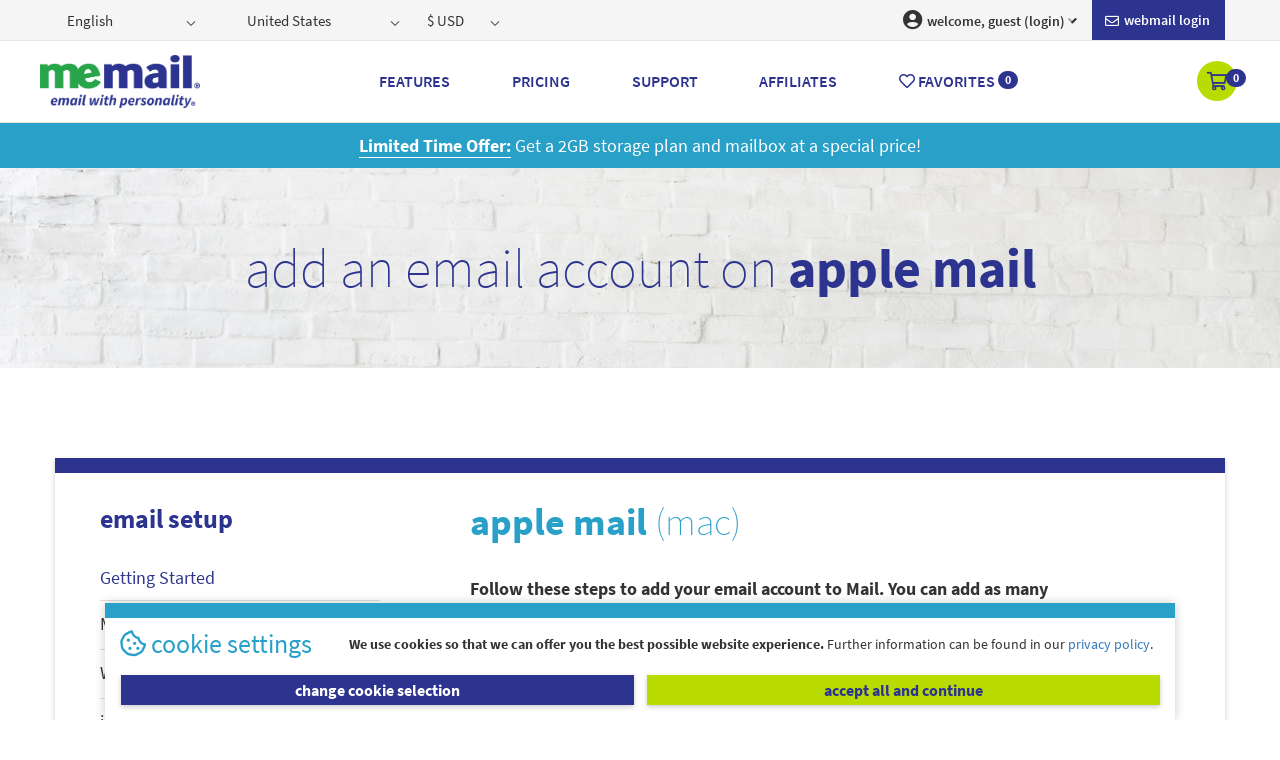

--- FILE ---
content_type: text/html; charset=utf-8
request_url: https://12.at/Support/Guides/add-an-email-account-on-apple-mail
body_size: 112829
content:
<!DOCTYPE html>
<html>
<head>
    <meta charset="UTF-8">
<meta http-equiv="X-UA-Compatible" content="IE=edge">
<meta http-equiv="cleartype" content="on">
<meta name="MobileOptimized" content="320">
<meta name="HandheldFriendly" content="True">
<meta name="apple-mobile-web-app-capable" content="yes">
<meta name="viewport" content="width=device-width, initial-scale=1.0, user-scalable=no">
<title>How to Add an Email Account on&#xA0;Apple Mail | 12.at</title>
<meta name="description" content="12.at | If you want to manage your MeMail email account on your Mac computer, you can use the Apple&#x27;s Mail, Calendar, and Contacts apps to sync to your account." />
<meta name="keywords" content="12.at, email, emails, e-mail, e-mails, mail, mails, mailbox, inbox, webmail, memail, mymail, me, ad free, secure email, unlimited mailbox storage, easy to use interface, access via webmail, access via favorite email app, stay organized, stay on schedule, in, from, to, on, preposition, year, julian calendar, dozen, xii, leap year starting on friday" />
    <link rel="canonical" href="https://12.at/Support/Guides/add-an-email-account-on-apple-mail" />
<meta property="og:locale" content="en_US" />
<meta property="og:type" content="website" />
<meta property="og:title" content="How to Add an Email Account on&#xA0;Apple Mail | 12.at" />
<meta property="og:description" content="12.at | If you want to manage your MeMail email account on your Mac computer, you can use the Apple&#x27;s Mail, Calendar, and Contacts apps to sync to your account." />
<meta property="og:url" content="12.at" />
<meta property="og:site_name" content="12.at" />
<meta name="twitter:card" content="summary" />
<meta name="twitter:description" content="12.at | If you want to manage your MeMail email account on your Mac computer, you can use the Apple&#x27;s Mail, Calendar, and Contacts apps to sync to your account." />
<meta name="twitter:title" content="How to Add an Email Account on&#xA0;Apple Mail | 12.at" />
<meta name="twitter:site" content="@Memail" />
<meta name="twitter:creator" content="@Memail" />

            <script type="text/javascript">
                var _paq = window._paq = window._paq || [];
                /* tracker methods like "setCustomDimension" should be called before "trackPageView" */
                _paq.push(['trackPageView']);
                _paq.push(['disableCookies']);
                _paq.push(['enableLinkTracking']);
                (function () {
                    var u = "//light.analytics.memail.com/";
                    _paq.push(['setTrackerUrl', u + 'matomo.php']);
                    _paq.push(['setSiteId', '2']);
                    var d = document, g = d.createElement('script'), s = d.getElementsByTagName('script')[0];
                    g.type = 'text/javascript'; g.async = true; g.src = u + 'matomo.js'; s.parentNode.insertBefore(g, s);
                })();
            </script>


    <link href="/lib/kendo/2015.2.703/dist/styles/web/kendo.common-bootstrap.css" rel="stylesheet" type="text/css" />
    <link href="/lib/kendo/2015.2.703/dist/styles/web/kendo.bootstrap.css" rel="stylesheet" type="text/css" />
    <link href="/lib/kendo/2015.2.703/dist/styles/mobile/kendo.mobile.all.css" rel="stylesheet" type="text/css" />
    <link href="/lib/kendo/2015.2.703/dist/styles/dataviz/kendo.dataviz.css" rel="stylesheet" type="text/css" />
    <link href="/lib/kendo/2015.2.703/dist/styles/dataviz/kendo.dataviz.bootstrap.css" rel="stylesheet" type="text/css" />
    <link href="/lib/bootstrap/dist/css/bootstrap.css?v=0XAFLBbK7DgQ8t7mRWU5BF2OMm9tjtfH945Z7TTeNIo" rel="stylesheet" type="text/css" />
    <link href="https://maxcdn.bootstrapcdn.com/font-awesome/4.7.0/css/font-awesome.min.css" rel="stylesheet" type="text/css" />
    <link href="/Scripts/community_slider/fonts/pe-icon-7-stroke/css/pe-icon-7-stroke.css" rel="stylesheet" type="text/css">
    <!-- REVOLUTION STYLE SHEETS -->
    <link href="/Scripts/community_slider/css/settings.css" rel="stylesheet" type="text/css">
    <link href="/lib/bootstrap/dist/css/custom.min.css?v=JiWSZ2t_JYLkQGI-yeczKhQ0UPdjZ9gqZjUMsLHVngA" rel="stylesheet" type="text/css" />
    <link href="/lib/bootstrap/dist/css/styles.min.css?v=dxl9Dk5uumniwxElBFEtpbv_oFGHMMupEaWheyKVPko" rel="stylesheet" type="text/css" />
    <script src="https://ajax.googleapis.com/ajax/libs/jquery/2.2.4/jquery.min.js"></script>
    <script src="/Scripts/kendo/2015.2.703/jszip.min.js" defer></script>
    <script src="/lib/kendo/2015.2.703/dist/js/kendo.all.min.js" defer></script>
    <script src="/Scripts/kendo/2015.2.703/kendo.aspnetmvc.min.js" defer></script>
    <script src="/lib/bootstrap/dist/js/bootstrap.min.js" defer></script>
    <script src="/Scripts/kendo.modernizr.custom.js" defer></script>
    <link rel="stylesheet" href="https://pro.fontawesome.com/releases/v5.11.2/css/all.css" integrity="sha384-zrnmn8R8KkWl12rAZFt4yKjxplaDaT7/EUkKm7AovijfrQItFWR7O/JJn4DAa/gx" crossorigin="anonymous">
    <!-- Slider Revolution core JavaScript files -->
    <script src="/Scripts/community_slider/js/jquery.themepunch.tools.min.js"></script>
    <script src="/Scripts/community_slider/js/jquery.themepunch.revolution.min.js"></script>
    <script src="/Scripts/kendo/2015.2.703/cultures/kendo.culture.de-DE.js" defer></script>
    <script src="/Scripts/kendo/2015.2.703/messages/kendo.messages.de-DE.js" defer></script>
    <script src="/lib/knockout/dist/knockout.js"></script>
    <script id="mcjs">!function (c, h, i, m, p) { m = c.createElement(h), p = c.getElementsByTagName(h)[0], m.async = 1, m.src = i, p.parentNode.insertBefore(m, p) }(document, "script", "https://chimpstatic.com/mcjs-connected/js/users/56b0b0c16526c1117c61f2305/b099e6c5649853e0b3e0f5091.js");</script>
    <script src="/Scripts/common.js?v=2sT5mEXKg6kSrG-mIugQc2Vfp-NyEEoRczYRwkqfOEw"></script>
    <!-- Slider Layer Styles -->
    <link rel="stylesheet" type="text/css" href="/css/intlTelInput.css" /><link rel="stylesheet" type="text/css" href="/css/intlTelInput.min.css" /><link rel="stylesheet" type="text/css" href="/css/kendoDropdown.css" /><link rel="stylesheet" type="text/css" href="/css/protip.min.css" /><link rel="stylesheet" type="text/css" href="/css/slider.css" />

</head>
<body id="mainbody">
    <div class="loader centered" style="display: none;"></div>
    
<header class="page-wrapper">
    <div class="top-bar">
        <div class="container">
            <div class="row">
                <div class="navbar">
                    <div class="form">
                        <ul class="nav navbar-nav navbar-left">
                            <li>
                                <img class="lang-icon" src="/Images/flag-us-ico.png" alt="English">
                                <div id="lang" class="form-group">
                                    <form method="post" action="/home/setlanguage?returnUrl=%2FSupport%2FGuides%2Fadd-an-email-account-on-apple-mail">
                                        <link href="/css/kendoDropdown.css?v=NYhNGn_uQhOIT4ytmtYZ0dH2LotULb9-t7PZuCRWFtg" rel="stylesheet" />
<input id="P12_Tab1_lang" name="culture"
       type="text"
       class="form-control input-element"
       onchange="this.form.submit();" />
<script>
        $(function () {
            _getJson("/api/kendo/getcultures",
                function (data) {
                    var lang = $.grep(data, function (el) {
                        return el.isSelected;
                    })

                    if (lang == undefined || lang.length == 0) {
                        lang="en-US";
                    }
                    else {
                        lang = lang[0].value;
                    }
                    $("#P12_Tab1_lang").kendoDropDownList({
                        dataSource: data,
                        dataTextField: "item",
                        dataValueField: "value",
                        value: lang,
                        template: '<span class="k-dropdown-item ">#: item#</span>'
                    });
                    $("i.flag").addClass(lang.substring(3, 5).toLowerCase());
                });
            $("#P12_Tab1_lang").on("change", function () {
                $("i.flag").removeAttr("class").addClass("flag").addClass($(this).val().substring(3, 5).toLowerCase());
            })
        });
</script>

                                    <input name="__RequestVerificationToken" type="hidden" value="CfDJ8IUE5Dkc-qZOlYg53rfCLlazOIWwVVaLDvviZCsmKWnBy5XXkX0LtkLrI2BTT0uHNcnHSu5HC303sSblu8kQABnfg3JLwYkAFYNZNUUJaDaZdfrAykaYYuzIbbjD1mLzHEFVJa3Xr71gj30ye4tgdsA" /></form>
                                </div>
                            </li>
                            <li>
                                <div id="homeCntry" class="form-group">
                                    <form method="post" action="/home/setcountry?returnUrl=%2FSupport%2FGuides%2Fadd-an-email-account-on-apple-mail">
                                        <input id="P12_Tab1_country" name="country"
       type="text"
       class="form-control input-element"
       onchange="this.form.submit();" />
<script>
        $(function () {
            _getJson("/api/kendo/getcountries",
                function (result) {
                    var country = findInArray(result, function (el) {
                        return el.isSelected;
                    }).value;
                    $("#P12_Tab1_country").kendoDropDownList({
                            dataSource: result,
                            dataTextField: "item",
                            dataValueField: "value",
                            value: country,
                            template: '<span class="k-dropdown-item ">#: item#</span>'
                    });
                });
        });
</script>
                                    <input name="__RequestVerificationToken" type="hidden" value="CfDJ8IUE5Dkc-qZOlYg53rfCLlazOIWwVVaLDvviZCsmKWnBy5XXkX0LtkLrI2BTT0uHNcnHSu5HC303sSblu8kQABnfg3JLwYkAFYNZNUUJaDaZdfrAykaYYuzIbbjD1mLzHEFVJa3Xr71gj30ye4tgdsA" /></form>
                                </div>
                            </li>
                            <li>
                                <div id="cur" class="form-group">
                                    <form method="post" action="/home/setcurrency?returnUrl=%2FSupport%2FGuides%2Fadd-an-email-account-on-apple-mail">
                                        <input id="P12_Tab1_cur" name="currency" type="text" class="form-control input-element" onchange="this.form.submit();">
<script>
        $(function () {
             _getJson("/api/kendo/getcurrencies",
                 function (data) {
                    var currency = findInArray(data, function (el) {
                         return el.isSelected;
                    }).value;
                    $("#P12_Tab1_cur").kendoDropDownList({
                        dataSource: data,
                        dataTextField: "item",
                        dataValueField: "value",
                        value: currency,
                        template: '<span class="k-dropdown-item ">#: item#</span>'
                    });
                });
        })
</script>

                                    <input name="__RequestVerificationToken" type="hidden" value="CfDJ8IUE5Dkc-qZOlYg53rfCLlazOIWwVVaLDvviZCsmKWnBy5XXkX0LtkLrI2BTT0uHNcnHSu5HC303sSblu8kQABnfg3JLwYkAFYNZNUUJaDaZdfrAykaYYuzIbbjD1mLzHEFVJa3Xr71gj30ye4tgdsA" /></form>
                                </div>
                            </li>
                        </ul>
                        <ul class="nav navbar-nav navbar-right">
                                 <li>
                                     <a href="https://webmail.memail.com" target="_blank" title="memail inbox" class="nav-inbox">
                                     <i class="far fa-envelope"></i>&nbsp;Webmail login</a>
                                 </li>
                                <li class="dropdown">
                                    <a class="dropdown-toggle" data-toggle="dropdown" role="button" aria-haspopup="true" aria-expanded="false" name="login" href="/login">
                                        <i class="fas fa-user-circle"></i>
                                        welcome, guest (login)<i class="fad fa-angle-down"></i>
                                    </a>
                                    <ul class="dropdown-menu" aria-labelledby="about-us">
                                        <li>
                                            <a name="login" class="" href="/login">
                                               <i class="far fa-sign-in"></i> memail login
                                            </a>
                                        </li>
                                        <li><a href="/account/manage"><i class="far fa-address-card"></i> account </a></li>
                                        <li><a href="/products/overview"><i class="far fa-list-ul"></i> products</a></li>
                                        <li><a href="/webmail-settings"><i class="far fa-cog"></i> webmail settings</a></li>
                                        <li><a href="/billing/renewals"><i class="far fa-money-bill-alt"></i> billing</a></li>
                                        <li><a href="/support/overview"><i class="far fa-question-circle"></i> support</a></li>
                                        <li><a href="/user/favorites"><i class="fas fa-heart"></i> favorites</a></li>
                                        <li><a href="/affiliates/overview"><i class="fas fa-users"></i> affiliates</a></li>
                                        <li><a href="https://webmail.memail.com" target="_blank" title="login to your webmail to access your inbox"><i class="far fa-envelope"></i> webmail</a></li>
                                    </ul>
                                </li>
                        </ul>
                    </div>
                </div>
                <!-- end navbar-->

            </div>
            <!-- end row-->
        </div>
    </div>
    <div class="bottom-bar">
        <div class="container no-gutter">

            <!-- ##### Navigation bar-->
            <div class="row">

                <!-- NavBar Start-->
                <div class="navbar main-nav">

                    <!-- Brand and toggle get grouped for better mobile display -->
                    <div class="navbar-header">
                        <button id="menuToggleButton" type="button" data-toggle="collapse" data-target="#P01_Menu1_collapse1" aria-expanded="false" class="navbar-toggle collapsed">
                            <span class="sr-only">Toggle navigation</span>
                            <span class="icon-bar"></span>
                            <span class="icon-bar"></span>
                            <span class="icon-bar"></span>
                            <span class="close-icon"></span>
                        </button>

                        <div class="navbar-brand-centered"> <a href="/"> <img src="/Images/memail-logo.png" alt="Logo" /></a></div>
                        <a class="mh-cart-icon visible-xs-inline-block visible-sm" role="button" aria-haspopup="false" aria-expanded="false" href="/cart">
                            <i class="far fa-shopping-cart"></i> <span name="CartBage" class="badge">0</span>

                        </a>
                    </div>
                    <!-- Collect the nav links for toggling -->
                    <div id="P01_Menu1_collapse1" class="collapse navbar-collapse mobile-nav no-gutter">
                        <!-- Navbar Right -->
                        <ul class="nav navbar-nav">
                                <li class="visible-xs visible-sm"><a class="" role="button" aria-haspopup="false" aria-expanded="false" href="/login">Login</a></li>
                            <li class="visible-xs visible-sm"><a role="button" aria-haspopup="false" aria-expanded="false" href="/dashboard"> Dashboard</a></li>

                            <li class="visible-xs visible-sm"><a href="https://webmail.memail.com" target="_blank" title="memail inbox" class="nav-inbox"><i class="far fa-envelope"></i>&nbsp;Webmail</a> </li>
                            <li class="visible-xs visible-sm"> <a class="nav-fav" role="button" aria-haspopup="false" aria-expanded="false" href="/favorites"><i class="far fa-heart"></i>&nbsp;Favorites&nbsp;<span class="badge" name="FavoritesBage">0</span></a> </li>
                            <li class="visible-xs visible-sm"> <a class="nav-cart" role="button" aria-haspopup="false" aria-expanded="false" href="/cart"><i class="far fa-shopping-cart"></i>&nbsp;Cart&nbsp;<span name="CartBage" class="badge">0</span>
</a> </li>
                             
                            <li class="visible-xs visible-sm"> <a href="#" data-toggle="toggle-m-search" role="button" aria-haspopup="false" aria-expanded="false">Search</a> </li>
                            <li> <a role="button" aria-haspopup="true" aria-expanded="false" href="/features">Features</a> </li>
                            <li> <a role="button" aria-haspopup="true" aria-expanded="false" href="/pricing">Pricing</a> </li>
                            <li> <a role="button" aria-haspopup="true" aria-expanded="false" href="/support">Support</a> </li>
                           
                            <li> <a role="button" aria-haspopup="true" aria-expanded="false" href="/affiliates">Affiliates</a> </li>
                            
                            <li class="hidden-xs hidden-sm"> <a role="button" aria-haspopup="true" aria-expanded="false" href="/favorites"><i class="far fa-heart"></i>&nbsp;Favorites&nbsp;<span class="badge" name="FavoritesBage">0</span></a> </li>
                            
                            
                        </ul>

                        <div class="lang-cur-m visible-xs visible-sm">
                            <ul class="nav navbar-nav navbar-left">
                                <li class="active">
                                    <div id="lang_m" class="form-group">
                                        <form method="post" action="/home/setlanguage?returnUrl=%2FSupport%2FGuides%2Fadd-an-email-account-on-apple-mail">
                                            <link href="/css/kendoDropdown.css?v=NYhNGn_uQhOIT4ytmtYZ0dH2LotULb9-t7PZuCRWFtg" rel="stylesheet" />
<input id="P12_Tab1_lang_m" name="culture"
       type="text"
       class="form-control input-element"
       onchange="this.form.submit();" />
<script>
        $(function () {
            _getJson("/api/kendo/getcultures",
                function (data) {
                    var lang = $.grep(data, function (el) {
                        return el.isSelected;
                    })

                    if (lang == undefined || lang.length == 0) {
                        lang="en-US";
                    }
                    else {
                        lang = lang[0].value;
                    }
                    $("#P12_Tab1_lang_m").kendoDropDownList({
                        dataSource: data,
                        dataTextField: "item",
                        dataValueField: "value",
                        value: lang,
                        template: '<span class="k-dropdown-item ">#: item#</span>'
                    });
                    $("i.flag").addClass(lang.substring(3, 5).toLowerCase());
                });
            $("#P12_Tab1_lang_m").on("change", function () {
                $("i.flag").removeAttr("class").addClass("flag").addClass($(this).val().substring(3, 5).toLowerCase());
            })
        });
</script>

                                        <input name="__RequestVerificationToken" type="hidden" value="CfDJ8IUE5Dkc-qZOlYg53rfCLlazOIWwVVaLDvviZCsmKWnBy5XXkX0LtkLrI2BTT0uHNcnHSu5HC303sSblu8kQABnfg3JLwYkAFYNZNUUJaDaZdfrAykaYYuzIbbjD1mLzHEFVJa3Xr71gj30ye4tgdsA" /></form>
                                    </div>
                                </li>
                                <li>
                                    <div id="homeCntry-m" class="form-group">
                                        <form method="post" action="/home/setcountry?returnUrl=%2FSupport%2FGuides%2Fadd-an-email-account-on-apple-mail">
                                            <input id="P12_Tab1_country_m" name="country"
       type="text"
       class="form-control input-element"
       onchange="this.form.submit();" />
<script>
        $(function () {
            _getJson("/api/kendo/getcountries",
                function (result) {
                    var country = findInArray(result, function (el) {
                        return el.isSelected;
                    }).value;
                    $("#P12_Tab1_country_m").kendoDropDownList({
                            dataSource: result,
                            dataTextField: "item",
                            dataValueField: "value",
                            value: country,
                            template: '<span class="k-dropdown-item ">#: item#</span>'
                    });
                });
        });
</script>
                                        <input name="__RequestVerificationToken" type="hidden" value="CfDJ8IUE5Dkc-qZOlYg53rfCLlazOIWwVVaLDvviZCsmKWnBy5XXkX0LtkLrI2BTT0uHNcnHSu5HC303sSblu8kQABnfg3JLwYkAFYNZNUUJaDaZdfrAykaYYuzIbbjD1mLzHEFVJa3Xr71gj30ye4tgdsA" /></form>
                                    </div>
                                </li>
                                <li>
                                    <div id="cur_m" class="form-group">
                                        <form method="post" id="top-maincur-bar-options" action="/home/setcurrency?returnUrl=%2FSupport%2FGuides%2Fadd-an-email-account-on-apple-mail">
                                            <input id="P12_Tab1_cur_m" name="currency" type="text" class="form-control input-element" onchange="this.form.submit();">
<script>
        $(function () {
             _getJson("/api/kendo/getcurrencies",
                 function (data) {
                    var currency = findInArray(data, function (el) {
                         return el.isSelected;
                    }).value;
                    $("#P12_Tab1_cur_m").kendoDropDownList({
                        dataSource: data,
                        dataTextField: "item",
                        dataValueField: "value",
                        value: currency,
                        template: '<span class="k-dropdown-item ">#: item#</span>'
                    });
                });
        })
</script>

                                        <input name="__RequestVerificationToken" type="hidden" value="CfDJ8IUE5Dkc-qZOlYg53rfCLlazOIWwVVaLDvviZCsmKWnBy5XXkX0LtkLrI2BTT0uHNcnHSu5HC303sSblu8kQABnfg3JLwYkAFYNZNUUJaDaZdfrAykaYYuzIbbjD1mLzHEFVJa3Xr71gj30ye4tgdsA" /></form>
                                    </div>
                                </li>
                            </ul>
                        </div>

                        <div class="navbar-checkout">
                            <a class="hidden-xs hidden-sm" role="button" aria-haspopup="true" aria-expanded="false" href="/cart"><i class="far fa-shopping-cart"></i>&nbsp; <span name="CartBage" class="badge">0</span>
</a>
                        </div>
                    </div>
                </div>
                <!-- NavBar End-->

            </div>
            <!-- end row -->
        </div>
    </div>
</header>
<script>
    $(
        function () {
            $("li.nav-active").children('a').removeClass("nav-active");
            var currentUrl = $("[name='returnUrl']")[0].value;
            var currentMenuItem = $("div#P01_Menu1_collapse1").find("a[href='" + currentUrl + "']");
            currentMenuItem.addClass("nav-active");
        }
    );
</script>

    <div class="page-wrapper no-gutter">
        <div class="container-fluid no-gutter">
            <div class="container-fluid no-gutter">
    <div class="row cyan-bg">
        <div class="container-fluid">
            <div id="promoCarousel" class="carousel slide" data-ride="carousel">
                <div class="carousel-inner">

                    <div class="item active">
                        <div class="col-md-12 special-offers"> <a href="/pricing"><strong>Limited Time Offer:</strong></a>  Get a 2GB storage plan and mailbox at a special price! </div>
                    </div>
                    <div class="item">
                        <div class="col-md-12 special-offers"> Get a 2GB storage plan and mailbox at a special price! <a href="/affiliates"><strong>Learn More</strong></a></div>
                    </div>
                </div>
            </div>
        </div>
    </div>
</div>
            <div class="page-wrapper no-gutter">
    <div class="container-fluid no-gutter">
        <div class="row child-page-header guides">
            <div class="container">
                <div class="col-md-12">
                    <div class="header-content center">
                                    <h1 class="m-blue">add an email account on <strong>apple mail</strong></h1>
                    </div>

                </div>
            </div>
        </div>
        <!-- end row -->

        <div class="row">
            <div class="container content-wrapper">
                <div class="row guides-wrapper">
                    <div class="col-md-4">
    <div class="submenu sg-menu bottom-30">
        <!-- aside -->
        <div class="nav-sidebar left">
            <h4><span class="m-blue"><strong>email setup</strong></span></h4>
            <ul class="hidden-xs hidden-sm">
                <li class="navItem ">
                    <a href="/support/guides">Getting Started</a>
                </li>
                <li id="SG_LeftMenu_OSX" class="navCategory">
                    <span data-toggle="collapse" data-target="#SG_LeftMenu_OSX ul">Mac OSX <i class="fas fa-angle-right"></i></span>
                    <ul class="collapse" aria-expanded="false" style="">
                        <li class="navItem "><a href="/support/guides/add-an-email-account-on-apple-mail">Apple Mail</a></li>
                        <li class="navItem "><a href="/support/guides/add-an-email-account-on-outlook-for-mac">Outlook for Mac</a></li>
                    </ul>
                </li>
                <li id="SG_LeftMenu_WIN" class="navCategory">
                    <span data-toggle="collapse" data-target="#SG_LeftMenu_WIN ul">Windows <i class="fas fa-angle-right"></i></span>
                    <ul class="collapse" aria-expanded="false" style="">
                        <li class="navItem "><a href="/support/guides/add-an-email-account-on-outlook-2016-for-windows">Outlook 2016</a></li>
                        <li class="navItem "><a href="/support/guides/add-an-email-account-on-outlook-2013-and-2010-for-windows">Outlook 2013 & 2010</a></li>
                    </ul>
                </li>
                <li id="SG_LeftMenu_iOS" class="navCategory">
                    <span data-toggle="collapse" data-target="#SG_LeftMenu_iOS ul">iPhone & iPad <i class="fas fa-angle-right"></i></span>
                    <ul class="collapse" aria-expanded="false" style="">
                        <li class="navItem "><a href="/support/guides/add-an-email-account-on-outlook-for-ios">Outlook for iOS</a></li>
                        <li class="navItem "><a href="/support/guides/add-an-email-account-on-mail-for-ios">Mail for iOS</a></li>
                    </ul>
                </li>
                <li id="SG_LeftMenu_AND" class="navCategory">
                    <span data-toggle="collapse" data-target="#SG_LeftMenu_AND ul">Android <i class="fas fa-angle-right"></i></span>
                    <ul class="collapse" aria-expanded="false" style="">
                        <li class="navItem "><a href="/support/guides/add-an-email-account-on-outlook-for-android">Outlook for Android</a></li>
                        <li class="navItem "><a href="/support/guides/add-an-email-account-on-samsung-email-for-android">Samsung Email for Android</a></li>
                    </ul>
                </li>
                <li id="SG_LeftMenu_WINMOB" class="navCategory">
                    <span data-toggle="collapse" data-target="#SG_LeftMenu_WINMOB ul">Windows Phones & Tablets<i class="fas fa-angle-right"></i></span>
                    <ul class="collapse" aria-expanded="false" style="">
                        <li class="navItem "><a href="/support/guides/add-an-email-account-on-outlook-for-windows-phones-and-tablets">Outlook for Windows (Mobile)</a></li>
                        <li class="navItem "><a href="/support/guides/add-an-email-account-on-outlook-8.10-and-older-for-windows-phones-and-tablets">Outlook for Windows 8.1 &amp; Older (Mobile)</a></li>
                    </ul>
                </li>
                <li id="SG_LeftMenu_GMAIL" class="navCategory">
                    <span data-toggle="collapse" data-target="#SG_LeftMenu_GMAIL ul">Sync your MeMail into Gmail <i class="fas fa-angle-right"></i></span>
                    <ul class="collapse" aria-expanded="false" style="">
                        <li class="navItem "><a href="/support/guides/add-an-email-account-on-gmail-for-desktop">Gmail for Desktop</a></li>
                        <li class="navItem "><a href="/support/guides/add-an-email-account-on-gmail-for-ios">Gmail for iOS</a></li>
                        <li class="navItem "><a href="/support/guides/add-an-email-account-on-gmail-for-android">Gmail for Android</a></li>
                    </ul>
                </li>
                <li class="navItem ">
                    <a href="/support/guides/memail-pop-imap-smtp-settings">POP, IMAP &amp; SMTP settings</a>
                </li>
            </ul>

            <select name="sg-menu-mobile" id="sg-menu-mobile" class="sg-menu-mobile-select visible-xs visible-sm">
                <option>select a guide...</option>
                <optgroup label="Getting Started">
                    <option value="/support/guides/add-an-email-account-on-apple-mail">Guides Home</option>
                </optgroup>
                <optgroup label=Mac OSX>
                    <option value="/support/guides/add-an-email-account-on-apple-mail">Apple Mail</option>
                    <option value="/support/guides/add-an-email-account-on-outlook-for-mac">Outlook for Mac</option>
                </optgroup>
                <optgroup label=Windows>
                    <option value="/support/guides/add-an-email-account-on-outlook-2016-for-windows">Outlook 2016</option>
                    <option value="/support/guides/add-an-email-account-on-outlook-2013-and-2010-for-windows">Outlook 2013 & 2010</option>
                </optgroup>
                <optgroup label=iPhone & iPad>
                    <option value="/support/guides/add-an-email-account-on-outlook-for-ios">Outlook for iOS</option>
                    <option value="/support/guides/add-an-email-account-on-mail-for-ios">Mail for iOS</option>
                </optgroup>
                <optgroup label=Android>
                    <option value="/support/guides/add-an-email-account-on-outlook-for-android">Outlook for Android</option>
                    <option value="/support/guides/add-an-email-account-on-samsung-email-for-android">Samsung Email for Android</option>
                </optgroup>
                <optgroup label=Windows Phones &amp; Tablets>
                    <option value="/support/guides/add-an-email-account-on-outlook-for-windows-phones-and-tablets">Outlook for Windows (Mobile)</option>
                    <option value="/support/guides/add-an-email-account-on-outlook-8.10-and-older-for-windows-phones-and-tablets">Outlook for Windows 8.1 &amp; Older (Mobile)</option>
                </optgroup>
                <optgroup label=Gmail>
                    <option value="/support/guides/add-an-email-account-on-gmail-for-desktop">Gmail for Desktop</option>
                    <option value="/support/guides/add-an-email-account-on-gmail-for-ios">Gmail for iOS</option>
                    <option value="/support/guides/add-an-email-account-on-gmail-for-android">Gmail for Android</option>
                </optgroup>
                <optgroup label=Server Settings>
                    <option value="/support/guides/memail-pop-imap-smtp-settings">POP, IMAP &amp; SMTP settings</option>
                </optgroup>
            </select>

            <h4><span class="m-blue"><strong>email forwarding</strong></span></h4>
            <ul class="hidden-xs hidden-sm">
                <li class="navItem "><a href="/support/guides/setup-email-forwarding-in-outlook">Outlook</a></li>
                <li class="navItem "><a href="/support/guides/setup-email-forwarding-in-gmail">Gmail</a></li>
            </ul>

            <select name="sg-menu-mobile2" id="sg-menu-mobile2" class="sg-menu-mobile-select visible-xs visible-sm">
                <option>select a guide...</option>
                <option value="/support/guides/setup-email-forwarding-in-outlook">Outlook</option>
                <option value="/support/guides/setup-email-forwarding-in-gmail">Gmail</option>
            </select>

            <script>
                document.getElementById('sg-menu-mobile').onchange = function () {
                    if (this.selectedIndex !== 0) {
                        window.location.href = this.value;
                    }
                };
                document.getElementById('sg-menu-mobile2').onchange = function () {
                    if (this.selectedIndex !== 0) {
                        window.location.href = this.value;
                    }
                };
            </script>
        </div>

    </div>
    <hr class="hidden-md hidden-lg" />
</div>
                    <div class="col-md-7">
                        <article>
                                        <section><h2 class='cyan'><strong>apple mail</strong> (mac)</h2><p><strong>Follow these steps to add your email account to Mail. You can add as many accounts as you want.</strong></p><ol><li>Open Mail.</li><li>From the Mail menu, choose <strong>Preferences</strong>, then click <strong>Accounts</strong>.</li><li>Click the <strong>Add button (+)</strong> to add an account.</li><li>Select <strong>Exchange</strong> from the list of account types, then click <strong>Continue</strong>.</li><li>Enter your <strong>name</strong>, <strong>email address</strong>, and <strong>password</strong>, then click <strong>Continue</strong>.</li><li>Features such as contacts and calendars can also be used with Exchange. Select the options you want to use, then click <strong>Continue</strong>.</li><li>In earlier versions of macOS, a summary sheet appears when you complete setup. If the summary is correct, click <strong>Create</strong>. If you need to make changes, click Go Back. </li><li>Select <strong>Take Account Online</strong> to start using the your account.</li></ol></section>
                        </article>
                    </div>
                </div>
            </div>
            <!--end container -->
        </div>
        <!--end row -->
    </div>
</div>

        </div>
        <div class="container-fluid no-gutter try">
            <div class="row">
                <div class="container">
                    <div class="col-md-8 col-md-offset-2 section-heading">
                        <h2 class="m-blue">Go ahead, <strong>create your email address below!</strong></h2>

                        <h4 class="">With thousands of options and pricing starting at <strong><monthprice><strong>0.00</strong></monthprice>/month*</strong>, you’re sure to find an email address that expresses your personality.</h4>
<script>
    _getJson("/Parameters/GePremiumMonthPrice", function (result) {
        $("monthprice strong").html(result);
    });
</script>

                        <p class="start-mobile visible-xs visible-sm"><button type="button" class="btn btn-primary" data-toggle="toggle-m-search"><i class="fas fa-hand-pointer click"></i> click to create your email address!</button></p>

                    </div>
                </div>
            </div><!--end row -->

          

            <div class="row">
                <div class="container">
                    <div class="col-md-12">
                        
<script type='text/javascript' src='/Scripts/mainSearchViewModel.js?v=SDUGTyIWg8wUKbsge5GsW67HQjQNfQTn16pH7qjVamc'></script>

<!-- Earlier id was footer-search -->
<div id="search-now" class="main-search">
    <div class="user-inputs">
        <div class="form-group">
            <input id="P14_bot_username" name="username" autocomplete="off" placeholder="enter a name/alias (e.g. Ann, me)" type="text" class="k-textbox input-lg username" data-bind="textInput: username" />
            <!-- Earlier id was P15_username -->
        </div>
        <div class="form-group">
            <div class="input-wrapper">
                <span class="input-group-addon"><i class="fad fa-at"></i></span>
                <input id="D_Bot_Search" name="domain" autocomplete="off" placeholder="enter a keyword (e.g. art, smith, IT)" type="text" class="k-textbox input-lg domain-search" data-bind="textInput: domain" />
                <!-- Earlier id was P15_domain -->
            </div>
        </div>
    </div>
    <div class="start-search-group hide">
        <div class="filters-bar">
            <div class="cat-filters-container">
                <span data-translation-id="" class="filter-txt white">
                    
                    <strong>filter by</strong>
                    </span>

                <div class="form-group select-category">
                    <input id="P15_categories" name="categories" type="text" class="form-control input-lg" data-bind="textInput: category, event:{change: getMailboxesFromServer}" />
                </div>

                <button type="reset" data-bind="click:resetFooterClick" class="btn btn-touch btn-outline-white" alt="clear search fields" title="reset the search">reset</button>
            </div>
        </div>
        <div class="flex-wrapper">
            <div class="top-ten" data-bind="css: emptyHide">
    <ul class="tt-results messages" data-bind="visible: thereIsNotAvailable() || isLengthWarning()" style="display:none;">
        <!-- ONLY DISPLAY IF AN EXACT MATCH IS NOT AVAILABLE-->
        <li class="tt-unavailable" data-bind="text: notMatchMessage, visible: thereIsNotAvailable" style="display:none;"></li>
        <!-- ONLY DISPLAY IF ALIAS'S LESS THAN 5 CHARACTERS ARE DISPLAYED -->
        <li class="tt-unavailable cyan-bg" data-bind="text: lengthWarningMessage, visible: isLengthWarning" style="display:none;"></li>
    </ul>
    <div id="searchResults" data-bind="foreach: searchResults">
        <div class="category top-matches top-0" data-bind="css: $parent.hiddenCategory,visible: mailboxes().length>0">
            <span class="category-title" data-bind="text: categoryName"></span>
        </div>
        <ul data-bind="foreach: mailboxes, css: ttresults() + ' ' + border_top() + ' ' + categoryName(), visible: mailboxes" style="display: none">
            <li>
                <button type="button" class="search-fav-add" alt="add to add this address to your favorites" title="add to favorites"
                        data-bind="click: $parent.addToFavorites, html: favoritesIcon, attr: {title: addFavoriteTitle}">
                    <i class="far fa-heart"></i>
                </button>

                <div class="result-name">
                    <button class="btn result-item left" data-bind="html: mailboxName, click: $parent.addToCart"></button>
                </div>

                <div class="result-price">
                    <span class="price"  data-bind="visible: !isFree(),html:price">
                    </span>
                    <span class="price" data-bind="visible: isFree()">
                        <del data-bind="html:price"></del>
                    </span>
                    <div data-bind="attr: {class: freetag}"></div>
                </div>

                <div class="buy-now">
                    <button id="buy-it" data-bind="click: $parent.addToCart,attr: {title: addCartTitle},visible: !isCart()" type="button" class="pill-btn btn-white buy-now-btn" alt="add this email address to your cart and go to checkout" title="get it now">
                        get it now
                    </button>
                    <button type="button" class="pill-btn btn-danger" data-bind="click: $parent.addToCart,attr: {title: addCartTitle},visible: isCart()" alt="remove this address from your cart" title="remove from cart">
                        <i class="fas fa-times"></i>&nbsp;remove
                    </button>
                </div>

                <div class="add-to-cart">
                    <button id="view-cart" data-bind="click: $parent.viewCart,attr: {title: addCartTitle},visible: isCart()" type="button" class="pill-btn btn-neon" alt="review your cart" title="click to view your cart">
                        view cart
                    </button>
                    <button type="button" data-bind="click: $parent.addToCart,attr: {title: addCartTitle},visible: !isCart()" class="pill-btn search-cart-add" alt="add this address to your cart" title="add to cart">
                        <i class="icon-mm_cart_icon"></i>&nbsp;add to cart
                    </button>

                </div>
            </li>
        </ul>
        <div class="show-more-btns-pos" data-bind="visible: isShowMore" style="display:none;">
            <div class="show-more-btns-wrapper">
                <button class="show-more-btn less" data-bind="css: lessDisabled, click: showLess">
                    show less <i class="fas fa-angle-up"></i>
                </button>
                <button class="show-more-btn more" data-bind="css: moreDisabled, click: showMore.bind(this, 0)">
                    show more <i class="fas fa-angle-down"></i>
                </button>
            </div>
        </div>
    </div>
</div>

        </div>
    </div>
</div><!-- end search -->
<script>
    $(document).ready(function () {
        debugger;
        var localizer = {};
        console.log("----------------------1-----------------------")
         localizer["Search_Domain_Not_Match_Message"] = "There are no addresses that match the keyword </999> . Try a different keyword or choose from the selections below.";
         localizer["Search_Domain_Premium_Message"] = "Congratulations! Aliases with less than </999> characters are highly valuable.";
         localizer["Search_Domain_Pending"] = "There are no addresses that contain this exact keyword. Try a different keyword or choose from the selections below.";
        //localizer["Search_Domain_Not_Match_Message"] = "Pending";
        footerSearchModel = new mainSearchViewModel("P14_bot_username", "D_Bot_Search", "categories", null, localizer);
        ko.applyBindings(footerSearchModel, document.getElementById('search-now'));
    })

    $('#P14_bot_username,#D_Bot_Search').on('input', function (e) {
        if ($('#search-now').find('.start-search-group').hasClass('hide')) {
            $('#search-now').find('.start-search-group').removeClass('hide');
        }
    });
</script>

                    </div><!--end main-search -->
                </div><!--end col-md-12 -->
            </div><!--end container -->
            
    <p class="footnote center"><i>*All prices incl. <tax></tax>% VAT based on home country <span id='home-country'></span></i></p>

<script>
    _getJson("/Parameters/GetVatTax", function (result) {
        $("tax").html(result);
    });
</script>
        </div><!-- end row -->
    </div>
    <footer class="page-wrapper">
    <div class="container-fluid no-gutter">
        <div class="row">
            <div class="container no-gutter">
                <div class="col-xs-12 col-md-4 pull-right">
                    <p class="social-links">
                        <span class="social-title">Follow Us</span> <a href="https://twitter.com/memail" target="_blank"><i class="fab fa-twitter"></i></a>
                    </p>
                    <div id="mc_embed_signup">
                        <form action="https://memail.us13.list-manage.com/subscribe/post?u=56b0b0c16526c1117c61f2305&amp;id=61461cc8db" method="post" id="mc-embedded-subscribe-form" name="mc-embedded-subscribe-form" class="validate" target="_blank" novalidate>
                            <div id="mc_embed_signup_scroll">
                                <h6>Sign up for news and special offers</h6>

                                <input type="email" value="" class="k-textbox form-control required email" name="EMAIL" id="mce-EMAIL" placeholder="email address" required>
                                <input type="submit" value="SIGN UP" name="subscribe" id="mc-embedded-subscribe" class="btn btn-touch btn-primary">
                                <div id="mergeRow-gdpr" class="mergeRow gdpr-mergeRow content__gdprBlock mc-field-group">
                                    <fieldset class="mc_fieldset gdprRequired mc-field-group" name="interestgroup_field">
                                        <label class="checkbox subfield" for="gdpr_4601">
                                            <input type="checkbox" id="gdpr_4601" name="gdpr[4601]" value="Y" class="av-checkbox gdpr"><span> I agree to receive marketing offers in accordance with MeMail's <a href="/privacy" target="_blank"><strong>Privacy Policy</strong></a>.</span>
                                        </label>
                                    </fieldset>
                                </div>

                                <div id="mce-responses" class="clear">
                                    <div class="response" id="mce-error-response" style="display:none"></div>
                                    <div class="response" id="mce-success-response" style="display:none"></div>
                                </div>    <!-- real people should not fill this in and expect good things - do not remove this or risk form bot signups-->
                                <div style="position: absolute; left: -5000px;" aria-hidden="true"><input type="text" name="b_56b0b0c16526c1117c61f2305_61461cc8db" tabindex="-1" value=""></div>
                                <div class="clear">
                                </div>
                            </div>
                        </form>
                    </div>
                    <!--End mc_embed_signup-->
                </div>
                <!--end col-->
                <div class="col-xs-12 col-md-8 site-links pull-left">
                    <div class="navbar navbar-default">
                        <ul class="nav navbar-nav">
                            <li class="footer-header">MeMail</li>
                            <li>
                                <a href="/about">About Us</a>
                            </li>
                            <li>
                                <a href="/">Search</a>
                            </li>
                            <li>
                                <a href="/features">Features</a>
                            </li>
                            <li>
                                <a href="/pricing">Pricing</a>
                            </li>
                            <li>
                                <a href="/cart">My Cart</a>
                            </li>
                        </ul>
                        <ul class="nav navbar-nav">
                            <li class="footer-header">Account</li>
                                <li>
                                    <a href="https://www.memail.com/login">Login</a>
                                </li>
                            <li>
                                <a href="/dashboard">Dashboard</a>
                            </li>
                            <li>
                                <a href="/products/overview">Products</a>
                            </li>
                            <li>
                                <a href="/billing/renewals">Renewals</a>
                            </li>
                            <li>
                                <a href="/webmail-settings">Webmail Settings</a>
                            </li>
                        </ul>
                        <ul class="nav navbar-nav">
                            <li class="footer-header">Support</li>
                            <li>
                                <a href="/support/submitrequest">Account Help</a>
                            </li>
                            <li>
                                <a href="/support">FAQs</a>
                            </li>
                            <li>
                                <a href="/support">Contact</a>
                            </li>
                            <li>
                                <a href="/support/guides/add-an-email-account-on-apple-mail">Setup Guides</a>
                            </li>
                            <li>
                                <a href="/support/submitrequest">Submit A Request</a>
                            </li>
                        </ul>
                        <ul class="nav navbar-nav">
                            <li class="footer-header">Resources</li>
                            <li>
                                <a href="https://webmail.memail.com" title="MeMail Webmail">Webmail</a>
                            </li>
                            <li>
                                <a href="/affiliates">Affiliates</a>
                            </li>
                            <li>
                                <a class="cookie-settings-btn" href="#cookies-settings">Cookie Settings</a>
                            </li>
                            <li>
                                <a href="/privacy">Privacy</a>
                            </li>
                            <li>
                                <a href="/terms-conditions">Terms</a>
                            </li>
                        </ul>
                    </div>
                    <!--end navbar-->
                </div>
                <!--end col-->
            </div>
            <!--end container-->
        </div>
        <!--end row-->
        <div class="row footer-bottom-bar">
            <div class="container">
                <div class="col-md-12">
                    <p>
                        &copy; <span class="mm-copy-year">2026</span> <a href="https://www.memail.com">MeMail</a> AG. All Rights Reserved | <a href="https://www.memail.com/privacy">Privacy Policy</a> | <a href="/terms-conditions">Terms & Conditions</a>
                    </p>
                </div>
                <!--end col-->
            </div>
            <!--end container-->
        </div>
        <!--end row-->
    </div>
</footer>


<script type='text/javascript' src='/Scripts/mainSearchViewModel.js?v=SDUGTyIWg8wUKbsge5GsW67HQjQNfQTn16pH7qjVamc'></script>

<div id="mobile-search" class="mobile-search" data-slideout-ignore>
    <div id="fixed" class="mobile-search-header">
        <div class="form-group active">
            <div class="input-wrapper">
                <input id="U_Top_Search_M" autocomplete="off" data-bind="textInput: username" name="username" value="" placeholder="enter a name/alias (e.g. Ann, me)" type="text" class="k-textbox input-lg username" />
            </div>
        </div>
        <div class="form-group">
            <div class="input-wrapper">
                <span class="input-group-addon"><i class="fad fa-at"></i></span>
                <input id="D_Top_Search_M" autocomplete="off" data-bind="textInput: domain" name="domain" placeholder="enter a keyword (e.g. art, smith, IT)" type="text" class="k-textbox input-lg domain-search-m" value="" />
            </div>
        </div>
        <div class="filters-bar">
            <span class="filter-txt white"><strong>filter by</strong></span>
            <div class="form-group select-category">
                <!-- WHEN A USERS SELECTS A CATEGORY IT AUTOMATICALLY FILTERS THE RESULTS TO DISPLAY ONLY THE RESULTS THAT ARE IN THAT CATEGORY -->
                <div class="input-wrapper">
                    <input id="C_Top_Search_M" name="categories_m" type="text" class="form-control input-lg" data-bind="textInput: category, event:{change: getMailboxesFromServer}">
                </div>
            </div>
            <button type="reset" data-bind="click:resetClick" class="btn btn-touch btn-outline-white" alt="clear search fields" title="reset the search">reset</button>
        </div>
    </div>
    <div class="mobile-empty-results" data-bind="visible: hideSearch()!=''">
        <i class="fad fa-arrow-circle-up"></i>
        <p>Use the fields above to find and customize your email address.</p>
    </div>
    <div class="start-search-group">
        <div class="flex-wrapper">

            <!--
                GROUPS HAVE BEEN CHANGED TO BE INDIVIDUAL UL LISTS.
                WHEN ITEMS ARE ADDED THEY SHOULD INDIVIDUALLY ANIMATE IN WITH A 0.5s FADE
                (OFFSET THE ANIMATIONS SO THEY ANIMATE IN AT .25s INTERVALS)
            -->
            <div class="top-ten">
                <ul class="tt-results messages" data-bind="visible: thereIsNotAvailable() || isLengthWarning()" style="display:none;">
                    <!-- ONLY DISPLAY IF AN EXACT MATCH IS NOT AVAILABLE -->
                    <li class="tt-unavailable" data-bind="text: notMatchMessage, visible: thereIsNotAvailable" style="display:none;"></li>
                    <!-- ONLY DISPLAY IF ALIAS'S LESS THAN 5 CHARACTERS ARE DISPLAYED -->
                    <li class="tt-unavailable cyan-bg" data-bind="text: lengthWarningMessage, visible: isLengthWarning" style="display:none;"></li>
                </ul>

                <div id="searchResults" data-bind="foreach: searchResults">

                    <div class="category top-matches" data-bind="css: $parent.hiddenCategory,visible: categoryName,visible: mailboxes().length>0">
                        <span data-bind="text: categoryName"></span>
                    </div>

                    <ul data-bind="foreach: mailboxes, css: ttresults() + ' ' + border_top() + ' ' + categoryName(), visible: mailboxes" style="display: none;">
                        <li>
                            <div class="result-name">
                                <button class="btn result-item left" data-bind="html: mailboxName, click: $parent.addToCart"></button>
                            </div>
                            <button type="button" data-bind="click: $parent.addToFavorites, html: favoritesIcon" class="search-fav-add" alt="add to add this address to your favorites" title="add to favorites">
                                <i class="far fa-heart"></i>
                            </button>

                            <div class="result-price">
                                <span class="price" data-bind="visible: !isFree(),html:price">
                                </span>
                                <span class="price" data-bind="visible: isFree()">
                                    <del data-bind="html:price"></del>
                                </span>
                                <div data-bind="attr: {class: freetag}"></div>
                            </div>
                            <div class="search-btns-container">
                                <div class="buy-now">
                                    <button id="buy-it" type="button" data-bind="click: $parent.addToCart,attr: {title: addCartTitle},visible: !isCart()" class="pill-btn btn-blue-outline buy-now-btn" alt="add this email address to your cart and go to checkout" title="get it now">
                                        get it now
                                    </button>
                                    <button type="button" data-bind="click: $parent.addToCart,attr: {title: addCartTitle},visible: isCart()" class="pill-btn btn-danger" alt="remove this address from your cart" title="remove from cart">
                                        remove
                                    </button>
                                </div>
                                <div class="add-to-cart">
                                    <button id="view-cart" type="button" data-bind="click: $parent.viewCart,attr: {title: addCartTitle},visible: isCart()" class="pill-btn btn-neon" alt="review your cart" title="click to view your cart">
                                        view cart
                                    </button>
                                    <button type="button" data-bind="click: $parent.addToCart,attr: {title: addCartTitle},visible: !isCart()" class="pill-btn search-cart-add" alt="add this address to your cart" title="add to cart">
                                        add to cart
                                    </button>

                                </div>
                            </div>

                        </li>
                    </ul>
                    <div class="show-more-btns-pos" data-bind="visible: isShowMore">
                        <div class="show-more-btns-wrapper">
                            <!-- WHEN THE "-" BUTTON IS CLICKED 5 RESULTS SHOULD FADE OUT (0.5s) ONE AT A TIME AT 0.25s INTERVALS
                            WHEN THE RESULTS REACH THE FIRST 5 RESULTS ADD THE CLASS "disabled". NEVER REMOVE ALL RESULTS FROM A GROUP. -->
                            <button class="show-more-btn" data-bind="css: lessDisabled, click: showLess">
                                show less <i class="fas fa-angle-up"></i>
                            </button>
                            
                            <!-- WHEN THE "+" BUTTON IS CLICKED 5 MORE RESULTS SHOULD FADE IN (0.5s) ONE AT A TIME AT 0.25s INTERVALS
                            IF THERE ARE NO MORE RESULTS THAN ADD THE CLASS "disabled" -->
                            <button class="show-more-btn" data-bind="css: moreDisabled, click: showMore.bind(this, 0)">
                                show more <i class="fas fa-angle-down"></i>
                            </button>
                        </div>
                    </div>
                </div>
            </div>
        </div>
    </div>
</div><!--end main search -->

<div id="fixed-footer" class="mobile-search-footer" data-slideout-ignore>
    <div class="favorite-btn navFavoriteCart_mobile">
        <!-- THE BADGE NUMBER SHOULD INCREASE AND DECREASE WHEN A CUSTOMER CLICKS ON THE HEART ICONS -->
        <a href="/favorites"><i class="far fa-heart"></i><span>favorites</span><span class="badge" name="FavoritesBage">0</span></a>
    </div>
    <!-- THE BADGE NUMBER SHOULD INCREASE AND DECREASE WHEN A CUSTOMER CLICKS ON THE ADD TO ICONS
             THIS CART BUTTON SHOULD BRING USERS TO THE CART PAGE WHEN CLICKED.0000000000````1-    -->
    <div class="cart-btn-wrapper">
        <form action="/cart" method="post">
            <button type="submit" class="btn btn-touch btn-primary btn-lg search-cart navShoppingCart_mobile"><i class="fas fa-shopping-cart"></i>&nbsp;view cart&nbsp;<span name="CartBage" class="badge">0</span></button>
        <input name="__RequestVerificationToken" type="hidden" value="CfDJ8IUE5Dkc-qZOlYg53rfCLlazOIWwVVaLDvviZCsmKWnBy5XXkX0LtkLrI2BTT0uHNcnHSu5HC303sSblu8kQABnfg3JLwYkAFYNZNUUJaDaZdfrAykaYYuzIbbjD1mLzHEFVJa3Xr71gj30ye4tgdsA" /></form>
    </div>
    <button class="btn btn-danger cancel-search" data-toggle="toggle-m-search" type="button"><i class="far fa-times"></i></button>
</div>	<!--YOU MUST LOAD type.min.js LIBRARY IF LOADING IN THE M-TOOLBOX -->

<script>
    $(document).ready(function () {
        debugger;
        var localizer = {};
        console.log("----------------------2-----------------------")        
        localizer["Search_Domain_Not_Match_Message"] = "There are no addresses that match the keyword </999> . Try a different keyword or choose from the selections below.";
        localizer["Search_Domain_Premium_Message"] = "Congratulations! Aliases with less than </999> characters are highly valuable.";
        localizer["Search_Domain_Pending"] = "There are no addresses that contain this exact keyword. Try a different keyword or choose from the selections below.";
        mobileSearchModel = new mainSearchViewModel("U_Top_Search_M", "D_Top_Search_M", "categories_m",null,localizer);
        mobileSearchModel.getMailboxesFromServer();
        ko.applyBindings(mobileSearchModel, document.getElementById('mobile-search'));
    });
</script>

<div id="cart-item-added" tabindex="-1" role="dialog" aria-labelledby="item-added-label" class="modal fade v-modal timed-modal">
    <div role="document" class="modal-dialog">
        <div class="modal-content">
            <div class="modal-body">
                <h3 id="mm_modal" class="modal-title cyan">Item added</h3>
                <p><i class="fas fa-check m-green"></i></p>
            </div>
        </div>
    </div>
</div>

<div id="cart-item-removed" tabindex="-1" role="dialog" aria-labelledby="remove-added-label" class="modal fade v-modal">
    <div role="document" class="modal-dialog">
        <div class="modal-content">
            <div class="modal-body">
                <h3 id="mm_modal" class="modal-title cyan">item removed</h3>
                <p>
                    <i class="fas fa-times danger"></i>
                </p>
            </div>
        </div>
    </div>
</div>

<div id="enter-name" tabindex="-1" role="dialog" aria-labelledby="enter-name-label" class="modal fade v-modal">
    <div role="document" class="modal-dialog">
        <div class="modal-content">
            <div class="modal-body">
                <h3 id="mm_modal" class="modal-title cyan">please enter a name/alias</h3>
            </div>
        </div>
    </div>
</div>

<div id="favorite-added" tabindex="-1" role="dialog" aria-labelledby="favorite-added-label" class="modal fade v-modal">
    <div role="document" class="modal-dialog">
        <div class="modal-content">
            <div class="modal-body">
                <h3 id="mm_modal" class="modal-title cyan">added to favorites</h3>
                <p>
                    <i class="far fa-check m-green"></i>
                </p>
            </div>
        </div>
    </div>
</div>

<div id="favorite-removed" tabindex="-1" role="dialog" aria-labelledby="favorite-removed-label" class="modal fade v-modal">
    <div role="document" class="modal-dialog">
        <div class="modal-content">
            <div class="modal-body">
                <h3 id="mm_modal" class="modal-title cyan">removed from favorites</h3>
                <p>
                    <i class="far fa-times danger"></i>
                </p>
            </div>
        </div>
    </div>
</div>

<div id="favorites-empty" tabindex="-1" role="dialog" aria-labelledby="favorites-empty" class="modal fade v-modal">
    <div role="document" class="modal-dialog">
        <div class="modal-content">
            <div class="modal-body">
                <h3 id="mm_modal" class="modal-title cyan">favorites empty</h3>
                <h6>Click the <i class="far fa-heart"></i> button next to your desired email address(es) to add to your favorites.</h6>
                <p class="user-action">
                    <a class="btn btn-danger" data-dismiss="modal" aria-label="Close"> close</a>
                </p>
            </div>
        </div>
    </div>
</div>

<div id="favorites-empty-mobile" tabindex="-1" role="dialog" aria-labelledby="favorites-empty-mobile" class="modal fade v-modal">
    <div role="document" class="modal-dialog">
        <div class="modal-content">
            <div class="modal-body">
                <h3 id="mm_modal" class="modal-title cyan">favorites empty</h3>
                <h6>Click the <i class="far fa-heart"></i> button below your desired email address(es) to add to your favorites.</h6>
                <p class="user-action">
                    <a class="btn btn-danger" data-dismiss="modal" aria-label="Close"> close</a>
                </p>
            </div>
        </div>
    </div>
</div>

<div id="cart-empty" tabindex="-1" role="dialog" aria-labelledby="cart-empty" class="modal fade v-modal">
    <div role="document" class="modal-dialog">
        <div class="modal-content">
            <div class="modal-body">
                <h3 id="mm_modal" class="modal-title cyan">cart empty</h3>
                <h6>Click the <strong class="m-blue">add to cart</strong> or <strong class="m-blue">get it now</strong> button to the right of your desired email address(es) to add to your cart.</h6>
                <p class="user-action">
                    <a class="btn btn-danger" data-dismiss="modal" aria-label="Close">close</a>
                </p>
            </div>
        </div>
    </div>
</div>

<div id="cart-empty-mobile" tabindex="-1" role="dialog" aria-labelledby="cart-empty-mobile" class="modal fade v-modal">
    <div role="document" class="modal-dialog">
        <div class="modal-content">
            <div class="modal-body">
                <h3 id="mm_modal" class="modal-title cyan">cart empty</h3>
                <h6>Click the <strong class="m-blue">add to cart</strong> or <strong class="m-blue">get it now</strong> button below your desired email address(es) to add to your cart.</h6>
                <p class="user-action">
                    <a class="btn btn-danger" data-dismiss="modal" aria-label="Close">close</a>
                </p>
            </div>
        </div>
    </div>
</div>

<div id="alias-error" tabindex="-1" role="dialog" aria-labelledby="alias-error" class="modal fade v-modal" style="z-index:99999999999999999">
    <div role="document" class="modal-dialog">
        <div class="modal-content">
            <div class="modal-body">
                <h3 id="mm_modal" class="modal-title cyan">Try Again</h3>
                <h6>The name/alias you entered contains invalid characters.</h6>
                <h6><strong>Your name/alias can ONLY</strong></h6>
                <ul>
                    <li>contain letters (Aa–Zz)</li>
                    <li>contain numbers (0–9)</li>
                    <li>contain the following special characters <br>#$&*+-=?^_`{}|~'</li>
                    <li>be 64 characters or less</li>
                    <li>
                        have dots (.) provided that they are not the first or last character and do not appear consecutively <br>
                        <strong>ALLOWED</strong> Jane.Doe@memail.com <br>
                        <strong>NOT ALLOWED</strong> John..Doe@memail.com
                    </li>
                </ul>
                <p class="user-action">
                    <a class="btn btn-danger" data-dismiss="modal" id="btnCloseUserErrorModel" aria-label="Close">close</a>
                </p>
            </div>
        </div>
    </div>
</div>



<div id="update-payment" tabindex="-1" role="dialog" aria-labelledby="update-payment" class="modal fade v-modal">
    <div role="document" class="modal-dialog">
        <div class="modal-content">
            <div class="modal-body">
                <h3 id="mm_modal" class="modal-title cyan">Update Primary Payment Method</h3>
                <h6>Auto-renewal can only be used with a valid credit card set as the primary payment method.</h6>
                <h6>Please visit the <a href="/Billing/ManagePayment">manage payment methods</a> page to update your settings.</h6>
                <p class="user-action">
                    <a class="btn btn-danger" data-dismiss="modal" aria-label="Close"> close</a>
                    <a class="btn btn-default" aria-label="Update Settings" href="/billing/managepayment"> update now <i class="fas fa-chevron-right"></i></a>
                </p>
            </div>
        </div>
    </div>
</div>

<div id="item-added" tabindex="-1" role="dialog" aria-labelledby="item-added-label" class="modal fade v-modal timed-modal">
    <div role="document" class="modal-dialog">
        <div class="modal-content">
            <div class="modal-body">
                <h3 id="mm_modal" class="modal-title cyan">Item added</h3>
                <p><i class="far fa-check m-green"></i></p>
            </div>
        </div>
    </div>
</div>

<div id="item-removed" tabindex="-1" role="dialog" aria-labelledby="remove-added-label" class="modal fade v-modal">
    <div role="document" class="modal-dialog">
        <div class="modal-content">
            <div class="modal-body">
                <h3 id="mm_modal" class="modal-title cyan">item removed</h3>
                <p>
                    <i class="far fa-times danger"></i>
                </p>
            </div>
        </div>
    </div>
</div>


<div class="container-fluid cookies-panel error-panel" style="display:none;">
    <div class="row">
        <div id="error-meassage-wrapper" class="cookies-wrapper danger-bg">
            <button id="error-close-btn" type="button" aria-label="Close" class="close cookies-close-btn"><i class="fas fa-times"></i></button>
            <p class="danger-color" style="width: 90%;">
                <strong id="error-message"></strong>
            </p>
        </div>
    </div>
</div>


    <script src="https://ajax.aspnetcdn.com/ajax/jquery.validate/1.14.0/jquery.validate.min.js" crossorigin="anonymous" integrity="sha384-Fnqn3nxp3506LP/7Y3j/25BlWeA3PXTyT1l78LjECcPaKCV12TsZP7yyMxOe/G/k">
    </script>
<script>(window.jQuery && window.jQuery.validator||document.write("\u003Cscript src=\u0022/lib/jquery-validation/dist/jquery.validate.min.js\u0022 crossorigin=\u0022anonymous\u0022 integrity=\u0022sha384-Fnqn3nxp3506LP/7Y3j/25BlWeA3PXTyT1l78LjECcPaKCV12TsZP7yyMxOe/G/k\u0022\u003E\u003C/script\u003E"));</script>
    <script src="https://ajax.aspnetcdn.com/ajax/jquery.validation.unobtrusive/3.2.6/jquery.validate.unobtrusive.min.js" crossorigin="anonymous" integrity="sha384-JrXK+k53HACyavUKOsL+NkmSesD2P+73eDMrbTtTk0h4RmOF8hF8apPlkp26JlyH">
    </script>
<script>(window.jQuery && window.jQuery.validator && window.jQuery.validator.unobtrusive||document.write("\u003Cscript src=\u0022/lib/jquery-validation-unobtrusive/jquery.validate.unobtrusive.min.js\u0022 crossorigin=\u0022anonymous\u0022 integrity=\u0022sha384-JrXK\u002Bk53HACyavUKOsL\u002BNkmSesD2P\u002B73eDMrbTtTk0h4RmOF8hF8apPlkp26JlyH\u0022\u003E\u003C/script\u003E"));</script>



<div id="cookies-settings" class="cookies-gdpr-panel active">
    <div class="container">
        <div class="row">
            <div class="cookies-wrapper">
                <div class="cookie-content">
                    <div class="row">
                        <div class="cookie-top-content">
                            <h4 class="cookie-title cyan"><i class="far fa-cookie-bite"></i>&nbsp;cookie settings</h4>
                            <p class="text-left"><strong>We use cookies so that we can offer you the best possible website experience.</strong> <span class="hide-mobile">Further information can be found in our <a asp-controller="Policies" asp-action="Privacy">privacy policy</a>.</span></p>
                        </div>
                    </div>

                    <!-- COOKIES ACCORDION -->

                    <div class="row cookie-details-panel">
                        <div class="col-md-12">
                            <div class="cookie-settings-wrapper">
                                <div class="cookie-options">
                                    <div class="form-group" title="Necessary cookies help make a website usable by enabling basic functions like page navigation. The website cannot function properly without these cookies.">
                                        <input id="MM_Necessary" name="MM_Necessary" type="checkbox" value="true" onclick="return false;" class="k-checkbox" checked>
                                        <label for="MM_Necessary" class="k-checkbox-label necessary">Necessary</label>
                                    </div>
                                    <div class="form-group" title="Comfort cookies enable a website to remember information that changes the way the website behaves or looks, like your preferred language or the region that you are in.">
                                        <input id="MM_Comfort" name="MM_Comfort" type="checkbox" value="true" class="k-checkbox" >
                                        <label for="MM_Comfort" class="k-checkbox-label">Comfort</label>
                                    </div>
                                    <div class="form-group" title="Statistic cookies help website owners to understand how visitors interact with websites by collecting and reporting information anonymously.">
                                        <input id="MM_Statistics" name="MM_Statistics" type="checkbox" value="true" class="k-checkbox" >
                                        <label for="MM_Statistics" class="k-checkbox-label">Statistics</label>
                                    </div>
                                    <div class="form-group" title="Preference cookies are used to track visitors across websites. The intention is to display ads that are relevant and engaging for the individual user and thereby more valuable for publishers and third party advertisers.">
                                        <input id="MM_Personalization" name="MM_Personalization" type="checkbox" value="true" class="k-checkbox" >
                                        <label for="MM_Personalization" class="k-checkbox-label">Personalization</label>
                                    </div>
                                </div>
                            </div>
                        </div>
                        <div class="col-md-12">
                            <p class="text-left">We include cookies which are necessary for the operation of the website and for the display of personalized content. You can change your consent anytime from the <strong>Cookie Settings</strong> link at the bottom of any page of this website.</p>
                            <div id="P16_mm_cookies_details" role="tablist" aria-multiselectable="true" class="panel-group">
                                <div class="panel panel-primary">
                                    <div role="tab" id="P16_mm_cookies_details_tab1_heading1" class="panel-heading">
                                        <h4 class="panel-title">
                                            <a role="button" data-toggle="collapse" data-parent="#P16_mm_cookies_details" href="#P16_mm_cookies_details_tab1_collapse1" aria-expanded="true" class="collapsed" aria-controls="P16_mm_cookies_details_tab1_collapse1">Necessary <span class="badge cookie-count-nec">0</span></a>
                                        </h4>
                                    </div>
                                    <div id="P16_mm_cookies_details_tab1_collapse1" role="tabpanel" aria-labelledby="P16_mm_cookies_details_tab1_heading1" class="panel-collapse collapse" style="max-height: 250px;">
                                        <div class="panel-body">
                                            <p>Necessary cookies make a website usable by enabling basic functions like page navigation. The website cannot function properly without these cookies.</p>
                                            <div id="MM_Necessary_Cookies" class="table k-grid k-widget cookieGrids" data-role="grid"><div class="k-grid-header" style="padding-right: 17px;"><div class="k-grid-header-wrap"><table role="grid"><colgroup><col style="width:30px"><col style="width:120px"><col style="width:120px"><col style="width:160px"><col style="width:100px"><col style="width:100px"></colgroup><thead role="rowgroup"><tr role="row"><th role="columnheader" rowspan="1" data-index="0" id="df24e618-31fd-4e3b-a590-0b34fa7e0e1f" class="k-header"></th><th role="columnheader" data-field="CookieName" rowspan="1" data-title="Cookie Name" data-index="1" id="238470eb-e295-4256-9ef3-6e773f0d0d51" class="k-header">Cookie Name</th><th role="columnheader" data-field="Provider" rowspan="1" data-title="Provider" data-index="2" id="2ad54969-7ebc-41a9-910c-037cc8e666db" class="k-header">Provider</th><th role="columnheader" data-field="Purpose" rowspan="1" data-title="Purpose" data-index="3" id="1bc56f76-cca6-43e6-82d9-ddf72febf2ea" class="k-header">Purpose</th><th role="columnheader" data-field="Expiry" rowspan="1" data-title="Expiry" data-index="4" id="1e6e36b2-2ad6-4a73-adcd-9fbccbf02c44" class="k-header">Expiry</th><th role="columnheader" data-field="Type" rowspan="1" data-title="Type" data-index="5" id="e0355fe3-c90f-4dbd-8ca5-507f69925a26" class="k-header">Type</th></tr></thead></table></div></div><div class="k-grid-content"><table role="grid" style="height: auto;"><colgroup><col style="width:30px"><col style="width:120px"><col style="width:120px"><col style="width:160px"><col style="width:100px"><col style="width:100px"></colgroup><tbody role="rowgroup"></tbody></table></div></div>
                                            <script>
                                                    function setCount(badgeClass, getCount) {
                                                        $(badgeClass).text(getCount);
                                                    }
                                                    var necessary =[{"id":1,"cookieName":"AccessToken","purpose":"Used to distinguish beta test users.","provider":"MeMail","expiry":"6 Months","type":"HTTP","isAccepted":true,"cookieCategory":"Necessary","version":null},{"id":2,"cookieName":".AspNetCore.Session","purpose":"Preserves the visitor\u0027s login state (session) across website.","provider":"MeMail","expiry":"20 Min","type":"HTTP","isAccepted":true,"cookieCategory":"Necessary","version":3},{"id":3,"cookieName":".AspNetCore.Culture","purpose":"Multi-country serving website platform involves Globalization and Localization techniques. Globalization is the process of designing apps that support different cultures. Globalization adds support for input, display, and output of a defined set of language scripts that relate to specific geographic areas.This cookie is used for store user selected culture.","provider":"MeMail","expiry":"1 Year","type":"HTTP","isAccepted":true,"cookieCategory":"Necessary","version":3},{"id":4,"cookieName":".AspNetCore.Antiforgery","purpose":"This is used for securing the website and user information. Helps prevent Cross-Site Request Forgery (CSRF) attacks.","provider":"MeMail","expiry":"20 Minutes","type":"HTTP","isAccepted":true,"cookieCategory":"Necessary","version":3},{"id":5,"cookieName":"AffiliateID","purpose":"This is required to support discount codes applied via affiliates provided link. Used to determine which affiliate receives credit or commission for items purchased through an affiliate\u0027s link.","provider":"MeMail","expiry":"180 Days","type":"HTTP","isAccepted":true,"cookieCategory":"Necessary","version":3},{"id":6,"cookieName":"AffiliatePageViewID","purpose":"This is required to support discount codes applied via affiliates provided link. This is used to store user page visit history via Affiliate link for Affiliate code discount and Affiliate commision.","provider":"MeMail","expiry":"14 Days","type":"HTTP","isAccepted":true,"cookieCategory":"Necessary","version":3},{"id":7,"cookieName":"CartID","purpose":"This is required to support Shopping cart feature.","provider":"MeMail","expiry":"1 Year","type":"HTTP","isAccepted":true,"cookieCategory":"Necessary","version":3},{"id":8,"cookieName":"CountryID","purpose":"This is required for supporting mailbox(s) details based on the chosen country.","provider":"MeMail","expiry":"1 Year","type":"HTTP","isAccepted":true,"cookieCategory":"Necessary","version":3},{"id":9,"cookieName":"CurrencyID","purpose":"This is required for supporting mailbox(s) details based on the chosen currency.","provider":"MeMail","expiry":"1 Year","type":"HTTP","isAccepted":true,"cookieCategory":"Necessary","version":3},{"id":10,"cookieName":"ARRAffinity","purpose":"This is required to ensure website works properly on Azure cloud platform. ARRAffinity is a cookie used to affinitize a client to an instance of an Azure Web App. e.g. if an app is scaled out to 10 instances, and a user accesses it from their browser, the ARRAffinity helps keep the user going back to the same app instance, instead of getting a random instance each time.","provider":"MeMail","expiry":"20 Minutes","type":"HTTP","isAccepted":true,"cookieCategory":"Necessary","version":3},{"id":11,"cookieName":"cookieConsent","purpose":"Determines whether the visitor has accepted the cookie consent box. This ensures that the cookie consent box will not be presented again upon re-entry.","provider":"MeMail","expiry":"1 Year","type":"HTTP","isAccepted":true,"cookieCategory":"Necessary","version":null},{"id":12,"cookieName":"INGRESSCOOKIE","purpose":"This cookie is created by NGINX, it contains a randomly generated key corresponding to the upstream used for that request (selected using consistent hashing) and has an Expires directive. If the user changes this cookie, NGINX creates a new one and redirects the user to another upstream.","provider":"NGINX","expiry":"20 Minutes","type":"HTTP","isAccepted":true,"cookieCategory":"Necessary","version":null}];
                                                    $(function () {
                                                        $("#MM_Necessary_Cookies").kendoGrid({
                                                            dataSource: {
                                                                data: necessary,
                                                                pageSize: 50,
                                                                schema: {
                                                                    data: function (response) {
                                                                        if (response) {
                                                                            var totalCount = response.length;
                                                                            setCount('.cookie-count-nec', totalCount);
                                                                            return response;
                                                                        }
                                                                    },
                                                                },
                                                            },
                                                            scrollable: true,
                                                            columns: [
                                                                { title: "", width: "30px", template: '<input type="checkbox" name="cookie" disabled value="true" #=isAccepted? \'checked\' : \'\' # />' },
                                                                { field: "cookieName", title: "Cookie Name", width: "120px" },
                                                                { field: "provider", title: "Provider", width: "120px" },
                                                                { field: "purpose", title: "Purpose", width: "160px" },
                                                                { field: "expiry", title: "Expiry", width: "100px" },
                                                                { field: "type", title: "Type", width: "100px" }
                                                            ]
                                                        });
                                                    });

                                            </script>
                                        </div>
                                    </div>
                                </div>
                                <div class="panel panel-primary">
                                    <div role="tab" id="P16_mm_cookies_details_tab1_heading2" class="panel-heading">
                                        <h4 class="panel-title">
                                            <a role="button" data-toggle="collapse" data-parent="#P16_mm_cookies_details" href="#P16_mm_cookies_details_tab1_collapse2" aria-expanded="true" aria-controls="P16_mm_cookies_details_tab1_collapse2" class="collapsed">Comfort <span class="badge cookie-count-com">0</span></a>
                                        </h4>
                                    </div>
                                    <div id="P16_mm_cookies_details_tab1_collapse2" role="tabpanel" aria-labelledby="P16_mm_cookies_details_tab1_heading2" class="panel-collapse collapse">
                                        <div class="panel-body">
                                            <p>We use these cookies to make using our website even more comfortable for you for example personal settings that do not fall into the necessary category.</p>
                                            <div id="MM_Comfort_Cookies" class="table k-grid k-widget cookieGrids" data-role="grid" style="max-height: 250px;"><div class="k-grid-header" style="padding-right: 17px;"><div class="k-grid-header-wrap"><table role="grid"><colgroup><col style="width:30px"><col style="width:120px"><col style="width:120px"><col style="width:160px"><col style="width:100px"><col style="width:100px"></colgroup><thead role="rowgroup"><tr role="row"><th role="columnheader" rowspan="1" data-index="0" id="7dd2eebd-ac65-4169-aa59-6905767cc88c" class="k-header"></th><th role="columnheader" data-field="CookieName" rowspan="1" data-title="Cookie Name" data-index="1" id="9d810fe1-55c4-428e-9726-b03b20512193" class="k-header">Cookie Name</th><th role="columnheader" data-field="Provider" rowspan="1" data-title="Provider" data-index="2" id="320dd50d-f9a5-48f9-ad6c-a8c7ca5273ee" class="k-header">Provider</th><th role="columnheader" data-field="Purpose" rowspan="1" data-title="Purpose" data-index="3" id="8a6253c2-6e90-48bc-bcd9-0be51365e1b4" class="k-header">Purpose</th><th role="columnheader" data-field="Expiry" rowspan="1" data-title="Expiry" data-index="4" id="90b4ef47-02ea-4771-bdd5-6bf0c0dc1175" class="k-header">Expiry</th><th role="columnheader" data-field="Type" rowspan="1" data-title="Type" data-index="5" id="ce6ea5cc-f66e-4a54-bfb3-febe73bc99a5" class="k-header">Type</th></tr></thead></table></div></div><div class="k-grid-content"><table role="grid" style="height: auto;"><colgroup><col style="width:30px"><col style="width:120px"><col style="width:120px"><col style="width:160px"><col style="width:100px"><col style="width:100px"></colgroup><tbody role="rowgroup"></tbody></table></div></div>
                                            <script>
                                                    var comfort = [];
                                                    $(function () {
                                                        $("#MM_Comfort_Cookies").kendoGrid({
                                                            dataSource: {
                                                                data: comfort,
                                                                pageSize: 50,
                                                                schema: {
                                                                    data: function (response) {
                                                                        if (response) {
                                                                            var totalCount = response.length;
                                                                            setCount('.cookie-count-com', totalCount);
                                                                            return response;
                                                                        }
                                                                    }
                                                                }
                                                            },
                                                            scrollable: true,
                                                            columns: [
                                                                { title: "", width: "30px",template: '<input type="checkbox" name="cookie" value="true"  #=isAccepted? \'checked\' : \'\' # />'},
                                                                { field: "cookieName", title: "Cookie Name", width: "120px" },
                                                                { field: "provider", title: "Provider", width: "120px"},
                                                                { field: "purpose", title: "Purpose", width: "160px" },
                                                                { field: "expiry", title: "Expiry", width: "100px" },
                                                                { field: "type", title: "Type", width: "100px" }
                                                            ]
                                                        });
                                                    });
                                            </script>
                                        </div>
                                    </div>
                                </div>
                                <div class="panel panel-primary">
                                    <div role="tab" id="P16_mm_cookies_details_tab1_heading3" class="panel-heading">
                                        <h4 class="panel-title">
                                            <a role="button" data-toggle="collapse" data-parent="#P16_mm_cookies_details" href="#P16_mm_cookies_details_tab1_collapse3" aria-expanded="true" aria-controls="P16_mm_cookies_details_tab1_collapse3" class="collapsed">Statistics <span class="badge cookie-count-stats">0</span></a>
                                        </h4>
                                    </div>
                                    <div id="P16_mm_cookies_details_tab1_collapse3" role="tabpanel" aria-labelledby="P16_mm_cookies_details_tab1_heading3" class="panel-collapse collapse">
                                        <div class="panel-body">
                                            <p>Statistic cookies help us to understand how visitors interact with the site by collecting and reporting information anonymously.</p>
                                            <div id="MM_Statistics_Cookies" class="table k-grid k-widget cookieGrids" style="max-height: 250px;" data-role="grid"><div class="k-grid-header" style="padding-right: 17px;"><div class="k-grid-header-wrap"><table role="grid"><colgroup><col style="width:30px"><col style="width:120px"><col style="width:120px"><col style="width:160px"><col style="width:100px"><col style="width:100px"></colgroup><thead role="rowgroup"><tr role="row"><th role="columnheader" rowspan="1" data-index="0" id="c16242ed-177a-4372-a7d5-97db9b20e662" class="k-header"></th><th role="columnheader" data-field="CookieName" rowspan="1" data-title="Cookie Name" data-index="1" id="ad0c6894-9477-4e1a-bd7d-4e49247999cb" class="k-header">Cookie Name</th><th role="columnheader" data-field="Provider" rowspan="1" data-title="Provider" data-index="2" id="e38bd733-c522-4d57-88a2-d039b902dc95" class="k-header">Provider</th><th role="columnheader" data-field="Purpose" rowspan="1" data-title="Purpose" data-index="3" id="34075bd2-692a-4363-b9e3-37017c5d56cb" class="k-header">Purpose</th><th role="columnheader" data-field="Expiry" rowspan="1" data-title="Expiry" data-index="4" id="2ccfdedd-9b15-41ed-a125-f50c13aa72b9" class="k-header">Expiry</th><th role="columnheader" data-field="Type" rowspan="1" data-title="Type" data-index="5" id="6f99f33c-8986-4e20-bbe7-9472dbe638f9" class="k-header">Type</th></tr></thead></table></div></div><div class="k-grid-content"><table role="grid" style="height: auto;"><colgroup><col style="width:30px"><col style="width:120px"><col style="width:120px"><col style="width:160px"><col style="width:100px"><col style="width:100px"></colgroup><tbody role="rowgroup"></tbody></table></div></div>
                                            <script>
                                                    var statistics = [{"id":14,"cookieName":"ai_session","purpose":"Cookie is associated with the Microsoft Application Insights software, which collects statictical usage and telemetry information for apps built on the Azure cloud platform. This is a unique anonymous session identifier cookie.","provider":"Microsoft","expiry":"30 Minutes","type":"HTTP","isAccepted":false,"cookieCategory":"Statistics","version":null},{"id":15,"cookieName":"ai_user","purpose":"Cookie is associated with the Microsoft Application Insights software, which collects statictical usage and telemetry information for apps built on the Azure cloud platform. This is a unique user identifier cookie enabling counting of the number of users accessing the application over time.","provider":"Microsoft","expiry":"1 Year","type":"HTTP","isAccepted":false,"cookieCategory":"Statistics","version":null},{"id":16,"cookieName":"_ga","purpose":"Used to distinguish users.","provider":"Google","expiry":"2 Years","type":"HTTP","isAccepted":false,"cookieCategory":"Statistics","version":null},{"id":17,"cookieName":"_gid","purpose":"Used to distinguish users.","provider":"Google","expiry":"24 Hours","type":"HTTP","isAccepted":false,"cookieCategory":"Statistics","version":null},{"id":18,"cookieName":"_gat","purpose":"Used to throttle request rate.","provider":"Google","expiry":"1 Minute","type":"HTTP","isAccepted":false,"cookieCategory":"Statistics","version":null},{"id":19,"cookieName":"AMP_TOKEN","purpose":"Contains a token that can be used to retrieve a Client ID from AMP Client ID service. Other possible values indicate opt-out, inflight request or an error retrieving a Client ID from AMP Client ID service.","provider":"Google","expiry":"1 Year","type":"HTTP","isAccepted":false,"cookieCategory":"Statistics","version":null},{"id":20,"cookieName":"_gac_\u003cproperty-id\u003e","purpose":"Contains campaign related information for the user. If you have linked your Google Analytics and Google Ads accounts, Google Ads website conversion tags will read this cookie unless you opt-out.","provider":"Google","expiry":"90 Days","type":"HTTP","isAccepted":false,"cookieCategory":"Statistics","version":null},{"id":21,"cookieName":"_fbp","purpose":"Used by Facebook to deliver a series of advertisement products such as real time bidding from third party advertisers.","provider":"Facebook","expiry":"4 Months","type":"HTTP","isAccepted":false,"cookieCategory":"Statistics","version":null},{"id":22,"cookieName":"_pk_id.*","purpose":"Used to store a few details about the user such as the unique visitor ID.","provider":"Matomo","expiry":"13 Months","type":"HTTP","isAccepted":false,"cookieCategory":"Statistics","version":null},{"id":23,"cookieName":"_pk_ref.*","purpose":"Used to store the attribution information, the referrer initially used to visit the website.","provider":"Matomo","expiry":"6 Months","type":"HTTP","isAccepted":false,"cookieCategory":"Statistics","version":null},{"id":24,"cookieName":"_pk_ses.*,_pk_cvar,_pk_hsr","purpose":"Short lived cookies used to temporarily store data for the visit.","provider":"Matomo","expiry":"30 Minutes","type":"HTTP","isAccepted":false,"cookieCategory":"Statistics","version":null},{"id":25,"cookieName":"_pk_testcookie","purpose":"Used to check whether the visitor\u0027s browser supports cookies.","provider":"Matomo","expiry":"1 Minute","type":"HTTP","isAccepted":false,"cookieCategory":"Statistics","version":null}];
                                                    $(function () {

                                                        $("#MM_Statistics_Cookies").kendoGrid({
                                                            dataSource: {
                                                                data : statistics,
                                                                pageSize: 50,
                                                                schema: {
                                                                    data: function (response) {
                                                                        if (response) {
                                                                            var totalCount = response.length;
                                                                            setCount('.cookie-count-stats', totalCount);
                                                                            return response;
                                                                        }
                                                                    }
                                                                }
                                                            },
                                                            scrollable: true,
                                                            columns: [
                                                                { title: "", width: "30px",template: '<input id=#=id# type="checkbox" name="cookie"  value="true" #=isAccepted? \'checked\' : \'\' # type=checkbox />'},
                                                                { field: "cookieName", title: "Cookie Name", width: "120px" },
                                                                { field: "provider", title: "Provider", width: "120px" },
                                                                { field: "purpose", title: "Purpose", width: "160px" },
                                                                { field: "expiry", title: "Expiry", width: "100px" },
                                                                { field: "type", title: "Type", width: "100px" }
                                                            ]
                                                        });
                                                    });

                                            </script>
                                        </div>
                                    </div>
                                </div>
                                <div class="panel panel-primary">
                                    <div role="tab" id="P16_mm_cookies_details_tab1_heading4" class="panel-heading">
                                        <h4 class="panel-title">
                                            <a role="button" data-toggle="collapse" data-parent="#P16_mm_cookies_details" href="#P16_mm_cookies_details_tab1_collapse4" aria-expanded="true" aria-controls="P16_mm_cookies_details_tab1_collapse4" class="collapsed">Personalization <span class="badge cookie-count-pers">0</span></a>
                                        </h4>
                                    </div>
                                    <div id="P16_mm_cookies_details_tab1_collapse4" role="tabpanel" aria-labelledby="P16_mm_cookies_details_tab1_heading4" class="panel-collapse collapse">
                                        <div class="panel-body">
                                            <p>Personalization cookies are used to enhance the functionality of the site and to provide a personalized experience. We use these cookies to help us remember your selections, searches and favorites so we can show related content you might like and special offers.</p>
                                            <div id="MM_Personalization_Cookies" class="table k-grid k-widget cookieGrids" data-role="grid"><div class="k-grid-header" style="padding-right: 17px;max-height:250px"><div class="k-grid-header-wrap"><table role="grid"><colgroup><col style="width:30px"><col style="width:120px"><col style="width:120px"><col style="width:160px"><col style="width:100px"><col style="width:100px"></colgroup><thead role="rowgroup"><tr role="row"><th role="columnheader" rowspan="1" data-index="0" id="65ae103e-67a6-43bd-a808-6f396efd4cc2" class="k-header"></th><th role="columnheader" data-field="CookieName" rowspan="1" data-title="Cookie Name" data-index="1" id="21490198-15b6-4f37-9e53-6a33726e51ac" class="k-header">Cookie Name</th><th role="columnheader" data-field="Provider" rowspan="1" data-title="Provider" data-index="2" id="ecda554d-9cef-46f4-b2c6-3e9180f123c1" class="k-header">Provider</th><th role="columnheader" data-field="Purpose" rowspan="1" data-title="Purpose" data-index="3" id="8a75ed26-cd81-40fd-99c5-030ef0bc0ddc" class="k-header">Purpose</th><th role="columnheader" data-field="Expiry" rowspan="1" data-title="Expiry" data-index="4" id="30091083-32a0-4055-92b0-6106deab55c0" class="k-header">Expiry</th><th role="columnheader" data-field="Type" rowspan="1" data-title="Type" data-index="5" id="7a2a3558-24fd-4ac3-b772-c8e5593f55fd" class="k-header">Type</th></tr></thead></table></div></div><div class="k-grid-content"><table role="grid" style="height: auto;"><colgroup><col style="width:30px"><col style="width:120px"><col style="width:120px"><col style="width:160px"><col style="width:100px"><col style="width:100px"></colgroup><tbody role="rowgroup"></tbody></table></div></div>
                                            <script>
                                                    var personalization = [{"id":13,"cookieName":"SearchID","purpose":"Used to personalize search experience.","provider":"MeMail","expiry":"1 Year","type":"HTTP","isAccepted":false,"cookieCategory":"Personalization","version":null}];
                                                    $(function () {
                                                        $("#MM_Personalization_Cookies").kendoGrid({
                                                            dataSource: {
                                                                data: personalization,
                                                                pageSize: 50,
                                                                schema: {
                                                                    data: function (response) {
                                                                        if (response) {
                                                                            var totalCount = response.length;
                                                                            setCount('.cookie-count-pers', totalCount);
                                                                            return response;
                                                                        }
                                                                    },
                                                                }
                                                            },
                                                            scrollable: true,
                                                            columns: [
                                                                { title: "", width: "30px",template: '<input type="checkbox" name="cookie" value="true" #=isAccepted? \'checked\' : \'\' # type=checkbox  />'},
                                                                { field: "cookieName", title: "Cookie Name", width: "120px" },
                                                                { field: "provider", title: "Provider", width: "120px"},
                                                                { field: "purpose", title: "Purpose", width: "160px" },
                                                                { field: "expiry", title: "Expiry", width: "100px" },
                                                                { field: "type", title: "Type", width: "100px" }
                                                            ]
                                                        });
                                                    });
                                            </script>
                                        </div>
                                    </div>
                                </div><!-- end panel -->
                            </div><!-- end panel group -->
                        </div>
                    </div>

                    <!-- END COOKIES ACCORDION -->

                </div>
                <div class="cookie-btns pull-right">
                    <button class="btn btn-primary" id="selected-cookies-btn">accept selected cookies</button>
                    <button class="btn btn-primary" id="change-cookies-btn">change cookie selection</button>
                    <button class="btn btn-default" id="selectall-cookies-btn">accept all and continue</button>
                </div>
            </div>
        </div>
    </div>
</div>

<script>
    $(function () {

        $('.cookie-settings-btn').on('click', function () {
            $('#cookies-settings').addClass('active');
            $('body').addClass('cp-open');
            positionFooterElements();
        });

        $(".cookieGrids input[type='checkbox']").on('click', function () {
            var grid = $(this).closest('div[data-role="grid"]').data("kendoGrid");
            var row = grid.dataItem($(this).closest('tr'));
            if ($(this).is(":checked")) {
                row.isAccepted = true;
            } else {
                row.isAccepted = false;
            }
        });

        $('.cookie-options .form-group').on('click', 'input[type="checkbox"]', function () {
            var groupID = $(this).attr('id'),
                groupTable = '#' + groupID + '_Cookies';

            if (groupID !== 'MM_Necessary') {
                if ($(this).is(':checked')) {
                    checkboxesTable(groupTable, true);
                } else {
                    checkboxesTable(groupTable, false);
                }
            }
            if ($(this).attr('name') === "MM_Comfort") {
                $("#MM_Comfort_Cookies input[type='checkbox']").each(function () {
                    var grid = $("#MM_Comfort_Cookies").data("kendoGrid");
                    var row = grid.dataItem($(this).closest('tr'));
                    if ($(this).is(":checked")) {
                        row.isAccepted = true;
                    } else {
                        row.isAccepted = false;
                    }
                });
            }
            else if ($(this).attr('name') === "MM_Statistics") {
                $("#MM_Statistics_Cookies input[type='checkbox']").each(function () {
                    var grid = $("#MM_Statistics_Cookies").data("kendoGrid");
                    var row = grid.dataItem($(this).closest('tr'));
                    if ($(this).is(":checked")) {
                        row.isAccepted = true;
                    } else {
                        row.isAccepted = false;
                    }
                });
            }
            else if ($(this).attr('name') === "MM_Personalization") {
                $("#MM_Personalization_Cookies input[type='checkbox']").each(function () {
                    var grid = $("#MM_Personalization_Cookies").data("kendoGrid");
                    var row = grid.dataItem($(this).closest('tr'));
                    if ($(this).is(":checked")) {
                        row.isAccepted = true;
                    } else {
                        row.isAccepted = false;
                    }
                });
            }
        });

        $('#selectall-cookies-btn').on('click', function () {
            $('.cookie-options input[type="checkbox"]').each(function () {
                $(this).prop('checked', true);
                var groupID = $(this).attr('id'),
                    groupTable = '#' + groupID + '_Cookies';
                checkboxesTable(groupTable, true);
            });
            setTimeout(function () {
                $('#cookies-settings').removeClass('active');
                $('body').removeClass('cp-open');
                cookiesClosed(winWidth);
                $('.cookie-details-panel').slideUp();
                $('#change-cookies-btn').show();
                $('#selected-cookies-btn').hide();
            }, 500);

            $(".cookieGrids input[type='checkbox']").each(function () {
                var grid = $(this).closest('div[data-role="grid"]').data("kendoGrid");
                var row = grid.dataItem($(this).closest('tr'));
                if ($(this).is(":checked")) {
                    row.isAccepted = true;
                    $(this).closest('tr').find('td:last-child').text(true);
                }
            });
            saveCookies();
        });

        $('#selected-cookies-btn').on('click', function () {
            $('#cookies-settings').removeClass('active');
            setTimeout(function () {
                $('#cookies-settings').removeClass('active');
                $('body').removeClass('cp-open');
                cookiesClosed(winWidth);
                $('.cookie-details-panel').slideUp();
                $('#change-cookies-btn').show();
                $('#selected-cookies-btn').hide();
            }, 500);
            saveCookies();
        });

        $('#MM_Statistics_Cookies').find('input:checkbox[id="1"],input:checkbox[id="2"]').click(function () {
            $('#MM_Statistics_Cookies').find('input:checkbox[id="1"],input:checkbox[id="2"]').prop("checked", $(this).prop("checked"));
        })

        $('#MM_Statistics_Cookies').find('input:checkbox[id="3"],input:checkbox[id="4"],input:checkbox[id="5"],input:checkbox[id="6"],input:checkbox[id="7"]').click(function () {
            $('#MM_Statistics_Cookies').find('input:checkbox[id="3"],input:checkbox[id="4"],input:checkbox[id="5"],input:checkbox[id="6"],input:checkbox[id="7"]').prop("checked", $(this).prop("checked"));
        })

        $('#MM_Statistics_Cookies').find('input:checkbox[id="9"],input:checkbox[id="10"],input:checkbox[id="11"],input:checkbox[id="12"]').click(function () {
            $('#MM_Statistics_Cookies').find('input:checkbox[id="9"],input:checkbox[id="10"],input:checkbox[id="11"],input:checkbox[id="12"]').prop("checked", $(this).prop("checked"));
        })

    })

    function checkboxesTable(tableID, getValue) {
        $(tableID).find('input[type="checkbox"]').each(function () {
            $(this).prop('checked', getValue);
        });
    }

    function saveCookies() {
        var grid = $("#MM_Necessary_Cookies").data("kendoGrid");

        var sel = $("input[type='checkbox']", grid.tbody).closest("tr");

        var items = [];
        $.each(sel, function (idx, row) {
            var item = grid.dataItem(row);
            items.push(item);
        });


        var grid = $("#MM_Comfort_Cookies").data("kendoGrid");
        var sel = $("input[type='checkbox']", grid.tbody).closest("tr");
        $.each(sel, function (idx, row) {
            var item = grid.dataItem(row);
            items.push(item);
        });

        var grid = $("#MM_Statistics_Cookies").data("kendoGrid");
        var sel = $("input[type='checkbox']", grid.tbody).closest("tr");
        $.each(sel, function (idx, row) {
            var item = grid.dataItem(row);
            items.push(item);
        });

        var grid = $("#MM_Personalization_Cookies").data("kendoGrid");
        var sel = $("input[type='checkbox']", grid.tbody).closest("tr");

        $.each(sel, function (idx, row) {
            var item = grid.dataItem(row);
            items.push(item);
        });

        var cookieConsentModel = {
            IsCookieConsent: true,
            Cookies: items
        };

        _postJson("/Home/SaveCookieConsent", cookieConsentModel, function () {
            location.reload();
        });
    }
</script>


    <script>
        window.FontAwesomeConfig = {
            searchPseudoElements: true
        }
    </script>
    <a href="#0" class="cd-top">BACK TO TOP</a>
    <div class="arrow-btm"></div>
    <script defer="defer" type="text/javascript" src="/Scripts/typed.min.js"></script>
    <script src="/Scripts/main.js?v=2R_q-gLj7KZGHFXHn-R-4h26HhuFDnMUCETDA1_czto"></script>
    <input type="hidden" name="returnUrl" value="/Support/Guides/add-an-email-account-on-apple-mail" />
<script>
    $(document).ready(function () {
        var accountLink = $('[name="login"]');
        for (var i = 0; i < accountLink.length; i++) {
            if (accountLink[i].href.indexOf('returnUrl') >= 0 || accountLink[i].baseURI === undefined) continue;
            var returnUrl = accountLink[i].baseURI.split('?')[0].replace(accountLink[i].origin, '');
            if (accountLink[i].href.indexOf(returnUrl) >= 0) continue;
            accountLink[i].href += '?returnUrl=' + returnUrl;
        }
    });
</script>
</body>
</html>


--- FILE ---
content_type: text/css
request_url: https://12.at/lib/kendo/2015.2.703/dist/styles/mobile/kendo.mobile.all.css
body_size: 446757
content:
/*
* Kendo UI v2015.2.703 (http://www.telerik.com/kendo-ui)
* Copyright 2015 Telerik AD. All rights reserved.
*
* Kendo UI commercial licenses may be obtained at
* http://www.telerik.com/purchase/license-agreement/kendo-ui-complete
* If you do not own a commercial license, this file shall be governed by the trial license terms.
*/
/* Common Platform CSS */
@-ms-viewport {
  width: device-width;
  user-zoom: fixed;
  max-zoom: 1;
  min-zoom: 1;
}
@media (orientation: landscape) {
  .km-tablet .km-on-ios.km-horizontal.km-web:not(.km-ios-chrome) {
    position: fixed;
    bottom: 0;
  }
}
.km-root {
  font-size: .92em;
}
.km-root.km-retina input,
.km-root.km-retina select,
.km-root.km-retina textarea {
  font-size: 1em;
}
.km-root a {
  color: inherit;
}
.km-tablet {
  font-size: 1em;
}
.km-root *:focus {
  outline-width: 0;
}
.km-root,
.km-pane,
.km-pane-wrapper {
  width: 100%;
  height: 100%;
  -ms-touch-action: none;
  -ms-content-zooming: none;
  -ms-user-select: none;
  -webkit-user-select: none;
  -webkit-text-size-adjust: none;
  -moz-text-size-adjust: none;
  text-size-adjust: none;
  overflow-x: hidden;
}
.km-pane-wrapper {
  position: absolute;
}
.km-pane,
.km-shim {
  font-family: sans-serif;
}
.km-pane {
  overflow-x: hidden;
  position: relative;
}
.km-vertical .km-collapsible-pane {
  position: absolute;
  z-index: 2 !important;
  -webkit-transition: -webkit-transform 350ms ease-out;
  -ms-transition: -ms-transform 350ms ease-out;
  -o-transition: -o-transform 350ms ease-out;
  transition: transform 350ms ease-out;
  -webkit-transform: translatex(-100%);
  -ms-transform: translatex(-100%);
  -o-transform: translatex(-100%);
  transform: translatex(-100%);
}
.km-vertical .km-expanded-splitview .km-collapsible-pane {
  -webkit-transform: translatex(0);
  -ms-transform: translatex(0);
  -o-transform: translatex(0);
  transform: translatex(0);
}
.km-expanded-pane-shim {
  position: absolute;
  left: 0;
  top: 0;
  width: 100%;
  height: 100%;
  display: none;
}
.km-expanded-splitview .km-expanded-pane-shim {
  display: block;
  z-index: 1;
}
.km-root > * {
  margin: 0;
  padding: 0;
}
.km-root * {
  -webkit-touch-callout: none;
  -webkit-tap-highlight-color: rgba(0, 0, 0, 0);
}
.km-content {
  display: block;
}
.km-view,
.km-split-content {
  top: 0;
  left: 0;
  position: absolute;
  display: -moz-box;
  display: -webkit-box;
  display: -webkit-flex;
  display: -ms-flexbox;
  display: flex;
  height: 100%;
  width: 100%;
  -moz-box-orient: vertical;
  -webkit-box-orient: vertical;
  -webkit-flex-direction: column;
  -ms-flex-direction: column;
  flex-direction: column;
  -webkit-align-items: stretch;
  -ms-align-items: stretch;
  align-items: stretch;
  -webkit-align-content: stretch;
  align-content: stretch;
  vertical-align: top;
}
.k-ff .km-view,
.k-ff .km-pane {
  overflow: hidden;
}
.k-ff18 .km-view,
.k-ff18 .km-pane,
.k-ff19 .km-view,
.k-ff19 .km-pane,
.k-ff20 .km-view,
.k-ff20 .km-pane,
.k-ff21 .km-view,
.k-ff21 .km-pane {
  position: relative;
}
.k-ff .km-view {
  display: -moz-inline-box;
  display: inline-flex;
}
.km-content {
  min-height: 1px;
  -moz-box-flex: 1;
  -webkit-box-flex: 1;
  -webkit-flex: 1;
  -ms-flex: 1;
  flex: 1;
  -moz-box-align: stretch;
  -webkit-box-align: stretch;
  -ms-flex-align: stretch;
  flex-align: stretch;
  width: auto;
  overflow: hidden;
  position: relative;
}
.km-content p,
.km-content h1,
.km-content h2,
.km-content h3,
.km-content h4,
.km-content h5,
.km-content h6 {
  margin-left: 1rem;
  margin-right: 1rem;
}
.km-header,
.km-footer {
  display: block;
  display: -moz-box;
  -moz-box-orient: vertical;
  width: 100%;
}
.km-header {
  padding: 0;
}
.km-footer {
  background: #1a1a1a;
}
[data-role="layout"] {
  display: none;
}
/**
 * The angular tags will be converted to div kendo-mobile-view
 *
 */
[data-role="view"],
[data-role="drawer"],
kendo-mobile-view,
kendo-mobile-split-view,
kendo-mobile-drawer {
  visibility: hidden;
}
.km-view {
  visibility: visible;
}
.km-header,
.km-footer {
  position: relative;
  z-index: 1;
}
@media all and (-webkit-min-device-pixel-ratio: 10000), not all and (-webkit-min-device-pixel-ratio: 0) {
  .km-view {
    display: table;
  }
  .km-header,
  .km-footer,
  .km-content {
    display: table-row;
  }
  .km-header,
  .km-footer {
    height: 1px;
  }
}
.km-root .k-toolbar,
.km-navbar,
.km-button,
.km-buttongroup,
.km-tabstrip,
.km-blackberry li.km-actionsheet-cancel > a {
  -webkit-appearance: none;
  -moz-appearance: none;
  appearance: none;
  background-origin: border-box;
  position: relative;
  display: inline-block;
  padding: .4em .7em;
  margin: .1rem;
  overflow: visible;
  text-decoration: none;
}
.km-tabstrip,
.km-root .k-toolbar,
.km-navbar {
  display: block;
  padding: .8em;
  margin: 0;
  width: 100%;
  border-width: 0;
  -moz-box-sizing: border-box;
  -webkit-box-sizing: border-box;
  box-sizing: border-box;
}
.km-native-scroller {
  overflow: auto;
  -webkit-overflow-scrolling: touch;
  -ms-touch-action: pan-x pan-y;
  -ms-overflow-style: -ms-autohiding-scrollbar;
  -ms-scroll-snap-type: proximity;
}
.km-default-content {
  padding: 1em;
}
.km-shim {
  left: 0;
  bottom: 0;
  position: fixed;
  width: 100%;
  height: 100% !important;
  background: rgba(0, 0, 0, 0.6);
  z-index: 10001;
  -moz-box-sizing: border-box;
  -webkit-box-sizing: border-box;
  box-sizing: border-box;
}
.km-root .km-shim {
  position: absolute;
}
.km-shim:before {
  content: "\a0";
  height: 100%;
  width: 0;
  display: inline-block;
  vertical-align: middle;
}
.km-shim .k-animation-container {
  box-shadow: none;
  -webkit-box-shadow: none;
  border: 0;
  width: auto;
}
/* Loader */
.km-loader {
  top: 50%;
  left: 50%;
  width: 180px;
  height: 130px;
  z-index: 100000;
  padding: 30px 30px;
  position: absolute;
  margin-top: -70px;
  margin-left: -90px;
  -moz-box-sizing: border-box;
  -webkit-box-sizing: border-box;
  box-sizing: border-box;
  background-color: rgba(0, 0, 0, 0.5);
}
.km-loader h1 {
  font-size: 1rem;
  color: white;
  text-align: center;
  vertical-align: middle;
}
.km-loader .km-loading,
.km-load-more .km-icon,
.km-scroller-refresh .km-icon {
  animation: km-spin 1s infinite linear;
  -webkit-animation: km-spin 1s infinite linear;
  display: block;
  margin: 0 auto;
  width: 35px;
  height: 35px;
  font-size: 35px;
}
.km-loader .km-loading:after,
.km-load-more .km-icon:after {
  color: #ccc;
}
.km-loading-left,
.km-loading-right {
  display: none;
}
@-webkit-keyframes km-spin {
  from {
    -webkit-transform: rotate(0deg);
  }
  to {
    -webkit-transform: rotate(360deg);
  }
}
@-moz-keyframes km-spin {
  from {
    -moz-transform: rotate(0deg);
  }
  to {
    -moz-transform: rotate(360deg);
  }
}
@-ms-keyframes km-spin {
  from {
    -ms-transform: rotate(0deg);
  }
  to {
    -ms-transform: rotate(360deg);
  }
}
@-o-keyframes km-spin {
  from {
    -o-transform: rotate(0deg);
  }
  to {
    -o-transform: rotate(360deg);
  }
}
@-webkit-keyframes km-ios-spin {
  from {
    -webkit-transform: rotate(0deg);
  }
  to {
    -webkit-transform: rotate(360deg);
  }
}
@-webkit-keyframes km-ios-spin1 {
  from {
    -webkit-transform: rotate(-135deg);
  }
  to {
    -webkit-transform: rotate(225deg);
  }
}
@-moz-keyframes km-ios-spin {
  from {
    -moz-transform: rotate(0deg);
  }
  to {
    -moz-transform: rotate(360deg);
  }
}
@-moz-keyframes km-ios-spin1 {
  from {
    -moz-transform: rotate(-135deg);
  }
  to {
    -moz-transform: rotate(225deg);
  }
}
@keyframes km-ios-spin {
  from {
    transform: rotate(0deg);
  }
  to {
    transform: rotate(360deg);
  }
}
@keyframes km-ios-spin1 {
  from {
    transform: rotate(-135deg);
  }
  to {
    transform: rotate(225deg);
  }
}
/* Stretched View */
.km-stretched-view {
  display: -moz-box;
  display: -webkit-box;
  display: -webkit-flex;
  display: -ms-flexbox;
  display: flex;
}
.km-stretched-view > * {
  width: 100%;
}
.km-overlay {
  position: absolute;
  top: 0;
  left: 0;
  width: 100%;
  height: 100%;
  background: transparent;
  z-index: 100000;
}
.km-root.km-native-scrolling,
.km-root.km-native-scrolling .km-view,
.km-root.km-native-scrolling .km-splitview .km-pane {
  min-height: 100%;
  height: auto;
  -webkit-transform: none;
  overflow-x: visible;
}
.km-native-scrolling,
.km-native-scrolling .km-pane,
.km-native-scrolling .km-view {
  -ms-touch-action: auto;
}
.km-native-scrolling .km-pane,
.km-native-scrolling .km-view {
  display: block;
}
.km-native-scrolling .km-content {
  -ms-flex: auto;
}
.km-native-scrolling .km-blackberry .km-content {
  min-height: auto;
}
/* Restore position:absolute during animation */
.km-native-scrolling .km-splitview {
  position: absolute;
}
.km-native-scrolling .km-header {
  position: fixed;
  top: 0;
}
.km-native-scrolling .km-android .km-header {
  top: auto;
  bottom: 0;
}
.km-native-scrolling .km-footer {
  position: fixed;
  bottom: 0;
}
.km-native-scrolling .km-android .km-footer {
  top: 0;
  bottom: auto;
}
.km-native-scrolling .km-badge {
  z-index: auto;
}
.km-native-scrolling .km-splitview .km-header,
.km-native-scrolling .km-splitview .km-footer,
.km-native-scrolling .km-popup.km-pane .km-header,
.km-native-scrolling .km-popup.km-pane .km-footer {
  position: absolute;
}
.km-native-scrolling .km-modalview .km-header,
.km-native-scrolling .km-modalview .km-footer {
  position: relative;
}
.km-native-scrolling .km-content {
  width: 100%;
}
.km-native-scrolling .km-shim,
.km-native-scrolling .km-popup-overlay {
  position: fixed;
  top: 0;
  bottom: 0;
  height: auto !important;
}
.km-native-scrolling .km-drawer {
  position: fixed;
  top: 0;
  height: 100% !important;
  overflow: auto !important;
  -webkit-overflow-scrolling: touch;
}
.km-native-scrolling > .km-pane > .km-loader {
  position: fixed;
  top: 50%;
  margin-top: -2em;
}
.km-native-scrolling .km-header,
.km-native-scrolling .km-footer {
  z-index: 2;
}
/* Disabled states */
.km-state-disabled {
  opacity: 0.5;
}
.km-badge,
.km-detail {
  text-decoration: none;
  display: inline-block;
  vertical-align: middle;
  overflow: hidden;
  text-align: center;
  position: absolute;
  z-index: 1;
  height: 2em;
  font-size: .6rem;
  text-shadow: none;
}
.km-badge {
  top: -1em;
  right: -1em;
  line-height: 2em;
  margin-left: .5em;
  min-width: .9em;
  padding: 0 .55em;
  -moz-background-clip: padding-box;
  -webkit-background-clip: padding-box;
  background-clip: padding-box;
}
.km-tabstrip .km-badge {
  top: -0.2em;
  right: auto;
  margin-left: -1em;
}
/* DetailButtons */
.km-detail {
  position: absolute;
  float: right;
  right: .8rem;
  top: 50%;
  margin-top: -0.7rem;
  width: 1.3rem;
  height: 1.3rem;
  font-size: 1rem;
  -moz-box-sizing: border-box;
  -webkit-box-sizing: border-box;
  box-sizing: border-box;
}
.km-widget .km-detaildisclose {
  font-size: .8em;
}
.k-ff .km-detail {
  width: 1rem;
  height: 1rem;
}
.km-detail .km-text {
  display: none;
}
.km-widget .km-rowinsert:after,
.km-widget .km-rowdelete:after,
.km-widget .km-contactadd:after,
.km-widget .km-detaildisclose:after,
.km-widget .km-rowinsert:before,
.km-widget .km-rowdelete:before,
.km-widget .km-contactadd:before,
.km-widget .km-detaildisclose:before,
.km-detail .km-icon {
  left: .15em;
  top: .15em;
  line-height: 1em;
  font-size: 1em;
  position: absolute;
}
.km-widget .km-detaildisclose:after {
  left: .1em;
  top: .25em;
  text-align: center;
  font-weight: bold;
}
/* Buttons */
.km-button {
  cursor: pointer;
  outline: 0;
  text-align: center;
}
button.km-button {
  display: inline-block;
  font: inherit;
}
.km-button:hover {
  text-decoration: none;
}
.km-button::-moz-focus-inner {
  padding: 0;
  border: 0;
}
.km-ios .km-state-disabled .km-button,
.km-android .km-state-disabled .km-button,
.km-blackberry .km-state-disabled .km-button,
.km-meego .km-state-disabled .km-button {
  color: #aaa;
  text-shadow: none;
}
.km-root .km-pane .k-button:focus,
.km-root .km-pane .k-button:active,
.km-root .km-pane .k-button:focus:active {
  box-shadow: none;
  -webkit-box-shadow: none;
}
.km-buttongroup {
  padding: .4rem .7rem;
  -webkit-margin-collapse: separate;
  margin-collapse: separate;
  margin: .5em auto;
}
.km-widget.km-buttongroup {
  padding: 0;
  border-color: transparent;
  background: none;
  white-space: nowrap;
  display: table;
}
.km-buttongroup > .km-button {
  display: table-cell;
}
.km-widget.km-buttongroup .km-button {
  margin: 0;
  border-width: 1px 0 1px 1px;
  padding: .48em .9em .44em;
}
.km-tablet .km-buttongroup .km-button {
  padding: .4em .8em .34em;
}
.km-widget.km-navbar .km-buttongroup {
  font-size: .95rem;
  line-height: 1em;
  margin: 0 0 .2em;
  display: inline-block;
  height: 1.5em;
  top: -2px;
}
.k-toolbar .km-buttongroup {
  margin: 0;
  display: inline-block;
}
.km-tablet .km-navbar .km-buttongroup {
  top: -1px;
}
.km-widget.km-navbar .km-buttongroup > .km-button {
  font-size: 1em;
  min-width: 4rem;
  text-align: center;
}
.km-tablet .km-navbar .km-buttongroup > .km-button {
  min-width: 6rem;
}
.km-view .km-buttongroup .km-button:last-child {
  border-right-width: 1px;
}
.km-ios .km-buttongroup .km-button {
  font-size: 1.2em;
  font-weight: bold;
}
.km-collapsible {
  margin: 1em 0;
}
.km-collapsible.km-collapsibleinset {
  margin: 1em;
}
.km-collapsible + .km-collapsible {
  margin-top: -1em;
}
.km-collapsible-header {
  position: relative;
  border-style: solid;
  border-width: 1px 0;
  padding: .4em 20px;
}
.km-collapsibleinset > .km-collapsible-header {
  border-width: 1px;
}
.km-collapsible + .km-collapsible > .km-collapsible-header {
  border-top-width: 0;
}
.km-collapsibleinset.km-collapsed > .km-collapsible-header {
  border-radius: .5em;
}
.km-collapsibleinset.km-expanded > .km-collapsible-header {
  border-radius: .5em .5em 0 0;
}
.km-collapsible-header .km-icon {
  display: inline-block;
  font-size: .8em;
  margin-right: .3em;
}
.km-collapsible-header > h1,
.km-collapsible-header > h2,
.km-collapsible-header > h3,
.km-collapsible-header > h4,
.km-collapsible-header > h5,
.km-collapsible-header > h6 {
  margin: 0;
}
.km-collapsible-content {
  border-style: solid;
  border-width: 1px 0;
  border-top: 0;
  padding: .4em;
  overflow: hidden;
}
.km-collapsible-header .km-arrow-s,
.km-collapsible-header .km-arrow-n {
  position: absolute;
  top: .4em;
}
.km-icon-left .km-arrow-s,
.km-icon-left .km-arrow-n {
  left: .2em;
}
.km-icon-right .km-arrow-s,
.km-icon-right .km-arrow-n {
  left: auto;
  right: .2em;
}
.km-icon-top .km-arrow-s,
.km-icon-top .km-arrow-n {
  position: static;
  display: block;
  margin: 0 auto;
  width: 1em;
}
.km-collapsibleinset > .km-collapsible-content {
  border-radius: 0 0 .5em .5em;
  border-width: 1px;
}
.km-collapsed > .km-collapsible-content.km-animated {
  transform: translateY(-0.8em);
  border-color: transparent;
  border-bottom: none;
  visibility: hidden;
}
.km-animated {
  -webkit-transition: -webkit-all 0.2s ease-in-out;
  -ms-transition: -ms-all 0.2s ease-in-out;
  -o-transition: -o-all 0.2s ease-in-out;
  transition: all 0.2s ease-in-out;
}
.km-hide-title {
  display: none;
}
.km-show-title:after {
  display: block;
  content: "\a0";
  height: 0;
}
.km-fill-title:after {
  height: auto;
}
.km-footer .km-show-title:after {
  display: inline-block;
}
.km-view-title,
.km-dialog-title {
  position: relative;
  visibility: visible;
  text-align: center;
  font-size: 1.4em;
  line-height: 2.3em;
  margin-left: auto;
  margin-right: auto;
}
.km-horizontal .km-view-title {
  line-height: 2em;
}
.km-root .k-toolbar,
.km-navbar {
  padding: 0;
  -moz-box-flex: 1;
  -webkit-box-flex: 1;
  -webkit-flex: 1;
  -ms-flex: 1;
  flex: 1;
  position: relative;
  overflow: hidden;
  display: block;
  border-width: 0 0 1px 0;
  background-color: #fff;
}
.k-ff.km-root .k-toolbar,
.k-ff .km-navbar {
  overflow: visible;
}
.km-navbar .km-button {
  margin-top: .5rem;
  margin-bottom: .5rem;
}
.km-navbar .km-no-title {
  padding-top: .7rem;
  padding-bottom: .7rem;
}
.km-horizontal .km-navbar .km-button {
  margin-top: .3rem;
  margin-bottom: .3rem;
}
.km-horizontal .km-navbar .km-no-title {
  padding-top: .5rem;
  padding-bottom: .5rem;
}
.km-tablet.km-root .km-no-title {
  padding-top: .55rem;
  padding-bottom: .55rem;
}
.km-tablet .km-navbar .km-button {
  margin-top: .45rem;
  margin-bottom: .45rem;
}
.km-root .km-pane .km-navbar .km-no-title {
  visibility: visible;
  line-height: 0;
}
/* Navbar */
.km-on-ios.km-black-translucent-status-bar.km-app .km-header .km-navbar {
  padding-top: 1.4em;
  background-clip: border-box;
}
.km-on-ios.km-ios5.km-cordova .km-header .km-navbar,
.km-on-ios.km-ios6.km-cordova .km-header .km-navbar {
  padding-top: 0;
}
.km-leftitem,
.km-rightitem {
  z-index: 1;
  position: absolute;
  right: .5em;
}
.km-popup .km-rightitem {
  right: 0;
}
.km-leftitem {
  left: .5em;
  right: auto;
}
.km-popup .km-leftitem {
  left: 0;
}
/* Center left/right item contents */
.km-leftitem,
.km-rightitem {
  height: 100%;
}
.km-on-ios.km-black-translucent-status-bar.km-app .km-leftitem,
.km-on-ios.km-black-translucent-status-bar.km-app .km-rightitem {
  height: auto;
}
.km-leftitem > *,
.km-rightitem > * {
  display: inline-block;
  vertical-align: middle;
}
.km-leftitem:before,
.km-rightitem:before {
  content: "\a0";
  display: inline-block;
  height: 100%;
  width: 0;
  vertical-align: middle;
}
/* Toolbar */
.km-root .k-toolbar {
  position: relative;
  display: block;
  vertical-align: middle;
  text-align: right;
  line-height: 2.2em;
  border-style: solid;
  box-shadow: none;
  -webkit-box-shadow: none;
  padding: .55em 3.4em .55em .5em;
}
.km-root .km-widget.k-toolbar {
  -moz-box-sizing: border-box;
  -webkit-box-sizing: border-box;
  box-sizing: border-box;
}
.km-root .k-toolbar span.km-icon {
  vertical-align: middle;
}
.km-root .k-toolbar .k-button-icon {
  padding-left: .4em;
  padding-right: .4em;
}
.km-root .k-toolbar .k-button-icon .km-icon {
  margin-left: 0;
  margin-right: 0;
}
.km-root .k-toolbar-resizable {
  overflow: hidden;
  white-space: nowrap;
}
.km-root .k-toolbar > * {
  display: inline-block;
  vertical-align: middle;
  text-align: left;
  line-height: inherit;
}
.km-root .k-toolbar .km-button {
  line-height: inherit;
}
.km-root div.k-toolbar > .k-align-left {
  float: left;
  line-height: inherit;
}
.km-root div.k-toolbar > .k-align-right {
  float: none;
}
.km-root .k-toolbar > .km-button,
.km-root .k-toolbar .km-buttongroup,
.km-root .k-toolbar .k-split-button,
.km-root .k-toolbar .k-widget,
.km-root .k-toolbar .km-widget,
.km-root .k-toolbar .k-textbox,
.km-root .k-toolbar label,
.km-root .k-toolbar .k-separator {
  margin: 0 .4em;
}
.km-root .k-toolbar .k-button-icontext .km-icon {
  margin-left: -0.15em;
}
.km-root .k-toolbar .k-split-button {
  padding-left: 0;
}
.km-root .k-toolbar .k-split-button .km-button,
.km-root .k-toolbar .km-buttongroup .km-group-start {
  margin: 0;
}
.km-root .k-toolbar .k-split-button > .km-button {
  padding-left: 1em;
  padding-right: .6em;
}
.km-root .k-toolbar .k-split-button .k-split-button-arrow {
  margin: 0 0 0 -1px;
  padding-left: .2em;
  padding-right: .2em;
}
.km-root .km-pane .k-toolbar .k-overflow-anchor {
  border-width: 0;
  width: 1.5em;
  height: 100%;
  margin: 0;
  font-size: 2.2em;
  border-radius: 0;
  position: absolute;
  top: 0;
  right: 0;
  padding: 0;
}
.km-root .k-overflow-anchor span.km-icon {
  position: absolute;
  top: 50%;
  left: 50%;
  margin: -0.5em 0 0 -0.5em;
}
.km-root .k-overflow-anchor .km-icon:after,
.km-root .k-overflow-anchor .km-icon:before {
  margin-left: 0;
}
.km-root .k-overflow-container .k-item {
  float: none;
  border: 0;
}
.km-root .k-overflow-container .k-overflow-button,
.km-root .k-split-container .km-button {
  text-align: left;
  display: block;
  white-space: nowrap;
  margin: 0 0 1px;
}
.km-root .k-overflow-container li:last-child .k-overflow-button,
.km-root .k-split-container li:last-child .km-button {
  margin: 0;
}
.km-root .k-overflow-container .km-buttongroup {
  padding: 0;
}
.km-root .k-overflow-container .km-buttongroup > li {
  display: block;
}
.km-root .k-overflow-container .k-overflow-group {
  border-width: 1px 0;
  border-style: solid;
  border-radius: 0;
  padding: 1px 0 0;
  margin: 0 0 1px;
}
.km-root .k-overflow-container .km-state-disabled {
  opacity: 1;
}
.km-root .k-overflow-container .k-overflow-hidden {
  display: none;
}
.km-root .k-overflow-container .k-toolbar-first-visible,
.km-root .k-overflow-container .k-overflow-group + .k-overflow-group {
  border-top: 0;
  margin-top: 0;
  padding-top: 0;
}
.km-root .k-overflow-container .k-toolbar-last-visible {
  border-bottom: 0;
  margin-bottom: 0;
}
.km-root .k-overflow-wrapper .km-actionsheet-wrapper .km-actionsheet {
  overflow: hidden;
  overflow-y: auto;
}
.km-tabstrip {
  padding: .4rem .7rem;
}
.km-horizontal .km-tabstrip {
  padding: .2rem .7rem;
}
.km-tabstrip {
  -moz-box-orient: horizontal;
  -webkit-box-orient: horizontal;
  -moz-box-align: start;
  -webkit-box-align: start;
  -ms-flex-align: start;
  flex-align: start;
  -webkit-flex-direction: row;
  -ms-flex-direction: row;
  flex-direction: row;
  -moz-box-pack: start;
  padding: 0;
  text-align: center;
  word-spacing: -1em;
}
.km-tabstrip .km-button {
  word-spacing: normal;
  box-shadow: none;
  -webkit-box-shadow: none;
  vertical-align: bottom;
}
@media screen and (-webkit-min-device-pixel-ratio: 0) {
  .km-tabstrip {
    word-spacing: normal;
    width: 100%;
  }
}
.km-tabstrip .km-button {
  font-family: Arial, Helvetica, sans-serif;
  color: #a8a8a8;
  padding: .4em .8em;
  border-width: 0;
  border-color: transparent;
  background: none;
  margin: 0;
  text-align: center;
}
.km-tabstrip .km-button:first-child {
  border-left: 0;
}
.km-tabstrip .km-button:last-child {
  border-right: 0;
}
.km-switch input[type=checkbox] {
  display: none;
}
.km-switch,
.km-checkbox {
  text-align: left;
  font-size: 1rem;
  display: inline-block;
  width: 6.4rem;
  height: 2rem;
  line-height: 2rem;
  position: relative;
  overflow: hidden;
}
.km-switch-wrapper,
.km-slider-wrapper {
  display: block;
  height: 100%;
  width: 100%;
  overflow: hidden;
}
.km-switch-background,
.km-slider-background {
  display: block;
  margin: 0 1px 1px -5em;
  height: 100%;
  width: 200%;
}
.km-switch-container {
  top: 0;
  left: 0;
  position: absolute;
  display: block;
  height: 100%;
  width: 100%;
  overflow: hidden;
  background: transparent;
  -moz-box-sizing: border-box;
  -webkit-box-sizing: border-box;
  box-sizing: border-box;
}
.km-checkbox {
  width: 1.8rem;
  height: 1.8rem;
}
.km-checkbox-checked:after {
  content: "\a0";
  display: block;
  width: 100%;
  height: 100%;
}
.km-switch-handle {
  top: 0;
  left: 0;
  width: 2.72em;
  height: 100%;
  display: inline-block;
  margin: -1px 0 0 -1px;
  background-color: #000;
}
.km-switch-label-on,
.km-switch-label-off {
  display: block;
  width: 130%;
  font-size: 1em;
  line-height: 2em;
  text-align: center;
  position: absolute;
  text-transform: uppercase;
}
.km-switch-label-off {
  left: 104%;
}
.km-switch-label-on {
  left: -134%;
  text-shadow: 0 -1px 0 rgba(0, 0, 0, 0.3);
}
.km-list .km-switch {
  position: absolute;
  top: 50%;
  right: .8rem;
  margin-top: -1rem;
}
.km-listview-link:after {
  width: .5rem;
  height: .5rem;
  content: "\a0";
  display: inline-block;
  vertical-align: middle;
  margin-left: -0.2rem;
  border-style: solid;
  border-width: .24rem .24rem 0 0;
  -webkit-transform: rotate(45deg);
  -ms-transform: rotate(45deg);
  -o-transform: rotate(45deg);
  transform: rotate(45deg);
}
.km-listview-wrapper > ul:not(.km-listview) {
  margin: 0 auto;
}
.km-list,
.km-listview {
  padding: 0;
  margin: 0;
  list-style-type: none;
}
.km-listinset,
.km-listgroupinset {
  margin: 1em;
}
.k-ff .km-listinset:after,
.k-ff .km-listgroupinset:after {
  display: block;
  height: 0;
  content: "\a0";
}
.km-listinset,
.km-listgroupinset .km-list {
  overflow: hidden;
}
.km-listview .km-switch {
  margin-top: -0.95rem;
  position: absolute;
  right: .8rem;
  top: 50%;
}
.km-listview .km-list {
  text-indent: 0;
}
.km-list > li,
.km-widget .km-listview-link,
.km-widget .km-listview-label {
  margin: 0;
  display: block;
  position: relative;
  list-style-type: none;
  vertical-align: middle;
  -moz-box-sizing: border-box;
  -webkit-box-sizing: border-box;
  box-sizing: border-box;
  padding: .5em .7em;
}
.km-list > li {
  line-height: 1.6em;
  overflow: hidden;
}
.km-virtual-list {
  position: relative;
  width: 100%;
  -webkit-transform: translateZ(0);
}
.km-virtual-list > li {
  width: 100%;
  position: absolute;
  top: 0;
  -webkit-transform: translateZ(0);
}
.km-widget.km-list .km-load-more,
.km-widget .km-list .km-load-more {
  border-bottom: 0;
}
.km-list > li > * {
  line-height: normal;
}
.km-group-title {
  display: block;
  font-weight: bold;
  padding: .2em 0;
  text-indent: .8em;
}
.km-listgroupinset .km-group-title {
  margin-top: .65em;
  line-height: 2em;
}
.km-list:not(.km-virtual-list) > li:first-child {
  border-top-width: 0;
}
.km-list:not(.km-virtual-list) > li:last-child {
  border-bottom-width: 0;
}
.km-widget .km-listview-link,
.km-widget .km-listview-label {
  line-height: inherit;
  text-decoration: none;
  margin: -0.5em -0.7em;
}
.km-listview-link:after,
.km-listview-label:after {
  border-color: #777;
  content: "\a0";
  display: block;
  position: absolute;
  right: 1rem;
  top: 50%;
  margin-top: -0.32rem;
}
/* Filtering */
.km-filter-form {
  width: 100%;
  padding: .5em 0;
  border: 1px solid transparent;
  border-width: 1px 0;
  -webkit-transform: translatez(0);
  -ms-transform: translatez(0);
  -o-transform: translatez(0);
  transform: translatez(0);
}
.km-filter-wrap {
  position: relative;
  margin: 0 .7em;
  padding: .2em .4em;
  border: 1px solid transparent;
}
.km-widget .km-filter-wrap:before {
  display: inline-block;
  vertical-align: middle;
  content: "\e0e9";
  font-size: 1.6em;
  width: 1em;
  height: 1em;
  margin-right: -1em;
  color: inherit;
}
.km-tablet .km-filter-wrap {
  max-width: 24em;
  margin: 0 auto;
}
.km-filter-wrap > input[type="search"]::-webkit-search-cancel-button {
  display: none;
}
.km-filter-wrap input {
  width: 100%;
  -moz-box-sizing: border-box;
  -webkit-box-sizing: border-box;
  box-sizing: border-box;
  border: 0;
  background: transparent;
  -moz-appearance: none;
  -webkit-appearance: none;
  vertical-align: middle;
  padding: 0 1.4em;
}
.km-filter-reset {
  display: inline-block;
  margin-left: -1.6em;
  vertical-align: middle;
  text-align: center;
  z-index: 1;
  text-decoration: none;
  height: 100%;
}
.km-filter-reset .km-clear {
  font-size: 1.6em;
  width: 1em;
  height: 1em;
  display: block;
}
.km-filter-reset > .km-text {
  position: absolute;
  top: -3333px;
  left: -3333px;
}
/* Load more */
.km-load-more {
  display: block;
  padding: .3em 0 1.2em;
  height: 3.2em;
  text-align: center;
}
/* Pull to refresh */
.km-scroller-pull {
  width: 100%;
  display: block;
  position: absolute;
  line-height: 3em;
  font-size: 1.4em;
  text-align: center;
  -webkit-transform: translate3d(0, -3em, 0);
  -ms-transform: translate3d(0, -3em, 0);
  -o-transform: translate3d(0, -3em, 0);
  transform: translate3d(0, -3em, 0);
}
.km-scroller-pull .km-template {
  display: inline-block;
  min-width: 200px;
  text-align: left;
}
.km-load-more .km-icon,
.km-widget .km-scroller-pull .km-icon {
  display: inline-block;
  height: 2rem;
  margin-right: 1rem;
  vertical-align: middle;
  width: 2rem;
  font-size: 2rem;
  -webkit-transform: rotate(0deg);
  -ms-transform: rotate(0deg);
  -o-transform: rotate(0deg);
  transform: rotate(0deg);
  -webkit-transition: -webkit-transform 300ms linear;
  -ms-transition: -ms-transform 300ms linear;
  -o-transition: -o-transform 300ms linear;
  transition: transform 300ms linear;
}
.km-widget .km-scroller-release .km-icon {
  -webkit-transform: rotate(180deg);
  -ms-transform: rotate(180deg);
  -o-transform: rotate(180deg);
  transform: rotate(180deg);
}
.km-widget .km-scroller-refresh .km-icon {
  -webkit-transition: none;
  -ms-transition: none;
  -o-transition: none;
  transition: none;
}
/* Scroller */
.km-touch-scrollbar {
  position: absolute;
  visibility: hidden;
  z-index: 200000;
  height: .4em;
  width: .4em;
  background-color: #333;
  opacity: 0;
  -webkit-transform-origin: 0 0;
  -ms-transform-origin: 0 0;
  -o-transform-origin: 0 0;
  transform-origin: 0 0;
  -webkit-transition: opacity 0.3s linear;
  -ms-transition: opacity 0.3s linear;
  -o-transition: opacity 0.3s linear;
  transition: opacity 0.3s linear;
}
.km-vertical-scrollbar {
  height: 100%;
  right: 2px;
  top: 0;
}
.km-horizontal-scrollbar {
  width: 100%;
  left: 0;
  bottom: 2px;
}
.km-scrollview,
.km-scroll-container {
  -moz-user-select: none;
  -webkit-user-select: none;
  -ms-user-select: none;
  user-select: none;
  -moz-user-select: -moz-none;
  -webkit-margin-collapse: separate;
  margin-collapse: separate;
}
.km-scroll-wrapper {
  position: relative;
}
.km-scroll-header {
  position: absolute;
  z-index: 1001;
  width: 100%;
  top: 0;
  left: 0;
}
.km-scrollview {
  white-space: nowrap;
  overflow: hidden;
  position: relative;
  width: 100%;
}
.km-scrollview > div > * {
  -webkit-transform: translatez(0);
}
.km-scrollview > div > [data-role=page] {
  vertical-align: top;
  display: inline-block;
  min-height: 1px;
}
.km-scrollview .km-virtual-page {
  min-height: 1px;
  position: absolute;
  top: 0;
  left: 0;
  display: inline-block;
}
.k-ff18 .km-scrollview > div,
.k-ff19 .km-scrollview > div,
.k-ff20 .km-scrollview > div,
.k-ff21 .km-scrollview > div {
  width: 0;
}
.km-pages {
  text-align: center;
  margin: 0;
  padding: .6em 0 0;
  height: 1.5em;
}
.km-pages li {
  display: inline-block;
  width: .5em;
  height: .55em;
  margin: 0 .3em;
}
/* PopUp + ActionSheet */
.km-root .km-popup .k-item,
.km-widget.km-actionsheet > li {
  list-style-type: none;
  padding: inherit 1em;
  border-bottom: 1px solid #555;
  -moz-box-sizing: border-box;
  -webkit-box-sizing: border-box;
  box-sizing: border-box;
}
.km-widget.km-actionsheet > li {
  line-height: 2em;
  border-bottom: 0;
}
.km-widget.km-actionsheet > li > a {
  line-height: 1.5em;
  text-align: left;
  background: transparent;
}
.km-root .km-popup .k-list,
.km-widget.km-actionsheet {
  padding: 0;
  margin: 0;
}
.km-root .km-popup .k-item:last-child,
.km-widget.km-actionsheet > li:last-child {
  border: 0;
}
.km-widget.km-actionsheet-wrapper {
  width: 100%;
  box-shadow: none;
  -webkit-box-shadow: none;
  border: 0;
}
.km-actionsheet-root.km-shim .k-animation-container {
  width: 100% !important;
  height: 100% !important;
}
.km-tablet .km-pane div.km-actionsheet-phone {
  background: transparent;
}
.km-tablet .km-actionsheet-phone li.km-actionsheet-title,
.km-tablet div.km-actionsheet-phone li.km-actionsheet-cancel {
  display: block;
}
/* PopOver */
.km-popover-root .km-popup-wrapper {
  position: relative !important;
}
.km-popup-wrapper,
.km-modalview-wrapper {
  z-index: 10001;
  position: relative;
  background: none;
  border: 0;
  box-shadow: none;
  -webkit-box-shadow: none;
}
.km-popup-overlay {
  position: absolute;
  top: 0;
  left: 0;
  width: 100%;
  height: 100%;
  z-index: 10002;
}
.km-popup-arrow,
.km-popup-arrow:after,
.km-popup-arrow:before {
  position: absolute;
  width: 15px;
  height: 15px;
  top: 0;
  left: 0;
  z-index: 2;
}
.km-left .km-popup-arrow,
.km-right .km-popup-arrow {
  margin-top: -8px;
}
.km-up .km-popup-arrow,
.km-down .km-popup-arrow {
  margin-left: -8px;
}
.km-popup-arrow:after,
.km-popup-arrow:before {
  display: block;
  content: "\a0";
  width: 0;
  height: 0;
}
.km-up .km-popup-arrow {
  top: auto;
  bottom: 0;
}
.km-left .km-popup-arrow {
  left: auto;
  right: 0;
}
.km-popup.km-pane {
  -moz-box-sizing: border-box;
  -webkit-box-sizing: border-box;
  box-sizing: border-box;
  width: 100%;
  height: 100%;
  min-height: 100px;
  background: transparent;
}
.km-popover-root .km-view {
  position: relative;
}
.km-popover-root .km-content {
  -ms-flex: auto;
}
/* SplitView */
div.km-splitview > .km-content,
kendo-mobile-split-view.km-splitview > .km-content {
  -moz-box-orient: horizontal;
  -webkit-box-orient: horizontal;
  -moz-box-direction: normal;
  -webkit-box-direction: normal;
  -webkit-flex-direction: row;
  -ms-flex-direction: row;
  flex-direction: row;
}
div.km-split-vertical > .km-content,
kendo-mobile-split-view.km-split-vertical > .km-content {
  -moz-box-orient: vertical;
  -webkit-box-orient: vertical;
  -webkit-flex-direction: column;
  -ms-flex-direction: column;
  flex-direction: column;
}
div.km-split-content > .km-pane {
  -moz-box-flex: 2;
  -webkit-box-flex: 2;
  -webkit-flex: 2;
  -ms-flex: 2;
  flex: 2;
  width: auto;
  height: auto;
}
div.km-split-content > .km-pane:first-child {
  -moz-box-flex: 1;
  -webkit-box-flex: 1;
  -webkit-flex: 1;
  -ms-flex: 1;
  flex: 1;
}
div.km-split-horizontal > .km-content > .km-pane {
  top: 0;
  bottom: 0;
}
.km-split-vertical > .km-content > .km-pane > .km-view {
  display: -webkit-box;
}
/* ModalView */
.km-modalview-root {
  text-align: center;
}
.km-modalview-root > .k-animation-container {
  text-align: left;
  position: relative !important;
  top: auto !important;
  left: auto !important;
  display: inline-block !important;
  vertical-align: middle;
}
.km-modalview,
.km-modalview-wrapper:before {
  overflow: hidden;
  position: relative;
  display: -moz-inline-box;
  display: -webkit-inline-box;
  display: -webkit-inline-flex;
  display: -ms-inline-flexbox;
  display: inline-flex;
  width: 100%;
  height: 100%;
  vertical-align: middle;
  max-height: 100%;
}
.km-modalview .km-content {
  box-flex: 1;
}
.km-auto-height .km-content {
  -ms-flex: auto;
}
.km-native-scrolling .km-view.km-modalview {
  display: -webkit-inline-flex;
  display: inline-flex;
}
.km-modalview-root:before,
.km-modalview-wrapper:before {
  vertical-align: middle;
  height: 100%;
  margin-left: -1px;
  content: "\a0";
  width: 0px;
  display: inline-block;
}
/* Drawer */
.km-drawer,
[data-role=drawer] {
  top: 0;
  left: auto;
  width: 250px;
}
.km-drawer .km-header,
.km-drawer .km-footer {
  z-index: 0;
}
.km-left-drawer {
  left: 0;
}
.km-right-drawer {
  right: 0;
}
/* Forms and icons */
.km-item label:before,
.km-item label.km-item-checked:after {
  position: absolute;
  content: " ";
  display: block;
  top: 50%;
  left: .6em;
  width: 36px;
  height: 36px;
  margin-top: -18px;
}
/* Slider */
.km-widget .k-slider {
  line-height: .6em;
  position: relative;
  display: inline-block;
  vertical-align: middle;
  text-align: center;
}
.km-widget .k-slider-horizontal {
  width: 50%;
  height: .6em;
  line-height: .6em;
}
.km-list .k-slider {
  position: absolute;
  right: 0;
  margin-top: -0.5em;
  top: 50%;
}
.km-root .k-slider-track {
  left: 1em !important;
  right: 1em;
  height: 100%;
  display: block;
  position: absolute;
  border: .5em solid transparent;
  border-width: .5em 0;
}
.km-widget .k-slider-horizontal .k-slider-track {
  width: auto !important;
}
.km-widget .k-slider .k-slider-track {
  background-clip: padding-box;
}
.km-widget .k-slider-track,
.km-widget .k-slider-selection {
  margin-top: 0;
  border-radius: 5px;
  box-shadow: inset 0 0 1px rgba(0, 0, 0, 0.3);
  -webkit-box-shadow: inset 0 0 1px rgba(0, 0, 0, 0.3);
}
.km-widget .k-slider-horizontal .k-slider-selection {
  top: 0;
  height: 100%;
}
.km-widget .k-slider-items {
  margin: 0;
}
.km-widget .k-slider .k-draghandle {
  text-indent: -3333px;
  left: 0;
  width: 1.2em;
  height: 1.2em;
  display: block;
  position: absolute;
}
.km-widget .k-slider-tooltip {
  display: none;
}
/* Dialog */
.km-dialog {
  position: absolute;
  min-width: 19em;
  max-width: 25em;
  overflow: hidden;
}
.km-dialog-title {
  position: static;
  float: none;
  height: 2.6em;
  margin-top: -2.6em;
  font-size: 1.22em;
  line-height: 3em;
}
.km-dialog:before {
  content: "\a0";
  display: block;
  overflow: visible;
  width: 100%;
  height: 3em;
  opacity: .2;
}
.km-dialog-content {
  font-weight: normal;
  min-height: 2em;
  text-align: center;
}
.km-dialog .km-button {
  display: block;
  margin: .4em;
  font-size: 1.3em;
  text-align: center;
  padding: .44em;
  -moz-user-select: none;
  -webkit-user-select: none;
  -ms-user-select: none;
  user-select: none;
}
/* Form elements */
.km-list input[type=text]:not(.k-input),
.km-list input[type=password],
.km-list input[type=search],
.km-list input[type=number],
.km-list input[type=tel],
.km-list input[type=url],
.km-list input[type=email],
.km-list input[type=file],
.km-list input[type=month],
.km-list input[type=color],
.km-list input[type=week],
.km-list input[type=date],
.km-list input[type=time],
.km-list input[type=datetime],
.km-list input[type=datetime-local],
.km-list select:not([multiple]),
.km-list .k-dropdown,
.km-list textarea {
  width: 50%;
  -moz-box-sizing: border-box;
  -webkit-box-sizing: border-box;
  box-sizing: border-box;
  font-size: 1.2em;
  position: absolute;
  top: 50%;
  line-height: normal;
  z-index: 1;
  right: 0;
  margin-top: -1em;
}
.km-widget .k-slider .k-tick,
.km-widget .k-slider .k-label,
.km-widget .k-slider .k-button {
  display: none;
}
.km-list textarea {
  position: relative;
  width: -webkit-calc(50% + .7em);
  width: -moz-calc(50% + .7em);
  width: calc(50% + .7em);
  margin-right: -0.7em;
}
.km-list input,
.km-list select,
.km-list textarea,
.km-list input[type=checkbox],
.km-list input[type=radio] {
  appearance: none;
  -moz-appearance: none;
  -webkit-appearance: none;
}
.km-list input[type=checkbox],
.km-list input[type=radio] {
  position: absolute;
  top: 50%;
  right: .7em;
  margin-top: -0.5em;
  background: none;
}
.km-widget input,
.km-widget textarea {
  -moz-user-select: text;
  -webkit-user-select: text;
  -ms-user-select: text;
  user-select: text;
}
.km-widget input[readonly],
.km-widget input[type=image],
.km-widget select:not([multiple]) {
  -moz-user-select: none;
  -webkit-user-select: none;
  -ms-user-select: none;
  user-select: none;
}
.km-list textarea {
  top: 0;
}
.km-list .k-dropdown {
  line-height: 1.4em;
}
.km-list .k-dropdown,
.km-list .k-dropdown .k-input {
  background-color: transparent;
}
.km-list .k-dropdown-wrap {
  display: inline-block;
}
.km-list .km-listview-label:after,
.km-list input ~ .km-listview-link:after,
.km-list textarea ~ .km-listview-link:after,
.km-list select ~ .km-listview-link:after,
.km-list .k-dropdown ~ .km-listview-link:after {
  display: none;
}
.km-list .k-dropdown select,
.km-list .k-dropdown .k-select {
  display: none;
}
.km-widget .km-list textarea {
  position: relative;
  float: right;
  margin-top: 0;
  font-family: inherit;
}
/* Checkboxes and Radios */
.km-listview-label input[type=radio],
.km-listview-label input[type=checkbox] {
  border: 0;
  font-size: inherit;
  width: 1em;
  height: .9em;
}
/* animation classes */
.k-fx-end .k-fx-next,
.k-fx-end .k-fx-current {
  -webkit-transition: all 350ms ease-out;
  -ms-transition: all 350ms ease-out;
  -o-transition: all 350ms ease-out;
  transition: all 350ms ease-out;
}
.k-fx {
  position: relative;
}
.k-fx .k-fx-current {
  z-index: 0;
}
.k-fx .k-fx-next {
  z-index: 1;
}
.k-fx-hidden,
.k-fx-hidden * {
  visibility: hidden !important;
}
.k-fx-reverse .k-fx-current {
  z-index: 1;
}
.k-fx-reverse .k-fx-next {
  z-index: 0;
}
/* Zoom */
.k-fx-zoom.k-fx-start .k-fx-next {
  -webkit-transform: scale(0) !important;
  -ms-transform: scale(0) !important;
  -o-transform: scale(0) !important;
  transform: scale(0) !important;
}
.k-fx-zoom.k-fx-end .k-fx-next {
  -webkit-transform: scale(1) !important;
  -ms-transform: scale(1) !important;
  -o-transform: scale(1) !important;
  transform: scale(1) !important;
}
.k-fx-zoom.k-fx-reverse.k-fx-start .k-fx-next,
.k-fx-zoom.k-fx-reverse.k-fx-end .k-fx-next {
  -webkit-transform: scale(1) !important;
  -ms-transform: scale(1) !important;
  -o-transform: scale(1) !important;
  transform: scale(1) !important;
}
.k-fx-zoom.k-fx-reverse.k-fx-start .k-fx-current {
  -webkit-transform: scale(1) !important;
  -ms-transform: scale(1) !important;
  -o-transform: scale(1) !important;
  transform: scale(1) !important;
}
.k-fx-zoom.k-fx-reverse.k-fx-end .k-fx-current {
  -webkit-transform: scale(0) !important;
  -ms-transform: scale(0) !important;
  -o-transform: scale(0) !important;
  transform: scale(0) !important;
}
/* Fade */
.k-fx-fade.k-fx-start .k-fx-next {
  will-change: opacity;
  opacity: 0;
}
.k-fx-fade.k-fx-end .k-fx-next {
  opacity: 1;
}
.k-fx-fade.k-fx-reverse.k-fx-start .k-fx-current {
  will-change: opacity;
  opacity: 1;
}
.k-fx-fade.k-fx-reverse.k-fx-end .k-fx-current {
  opacity: 0;
}
/* Slide */
.k-fx-slide {
  /* left */
  /* left reverse */
  /* right */
}
.k-fx-slide.k-fx-end .k-fx-next .km-content,
.k-fx-slide.k-fx-end .k-fx-next .km-header,
.k-fx-slide.k-fx-end .k-fx-next .km-footer,
.k-fx-slide.k-fx-end .k-fx-current .km-content,
.k-fx-slide.k-fx-end .k-fx-current .km-header,
.k-fx-slide.k-fx-end .k-fx-current .km-footer {
  -webkit-transition: all 350ms ease-out;
  -ms-transition: all 350ms ease-out;
  -o-transition: all 350ms ease-out;
  transition: all 350ms ease-out;
}
.k-fx-slide.k-fx-start .k-fx-next .km-content {
  will-change: transform;
  -webkit-transform: translatex(100%);
  -ms-transform: translatex(100%);
  -o-transform: translatex(100%);
  transform: translatex(100%);
}
.k-fx-slide.k-fx-start .k-fx-next .km-header,
.k-fx-slide.k-fx-start .k-fx-next .km-footer {
  will-change: opacity;
  opacity: 0;
}
.k-fx-slide.k-fx-end .k-fx-current .km-content {
  -webkit-transform: translatex(-100%);
  -ms-transform: translatex(-100%);
  -o-transform: translatex(-100%);
  transform: translatex(-100%);
}
.k-fx-slide.k-fx-end .k-fx-next .km-header,
.k-fx-slide.k-fx-end .k-fx-next .km-footer {
  opacity: 1;
}
.k-fx-slide.k-fx-reverse.k-fx-start .k-fx-current .km-content {
  will-change: transform;
  -webkit-transform: translatex(0);
  -ms-transform: translatex(0);
  -o-transform: translatex(0);
  transform: translatex(0);
}
.k-fx-slide.k-fx-reverse.k-fx-end .k-fx-current .km-content {
  -webkit-transform: translatex(100%);
  -ms-transform: translatex(100%);
  -o-transform: translatex(100%);
  transform: translatex(100%);
}
.k-fx-slide.k-fx-reverse.k-fx-start .k-fx-next .km-content {
  -webkit-transform: translatex(-100%);
  -ms-transform: translatex(-100%);
  -o-transform: translatex(-100%);
  transform: translatex(-100%);
}
.k-fx-slide.k-fx-reverse.k-fx-end .k-fx-next .km-content {
  -webkit-transform: translatex(0);
  -ms-transform: translatex(0);
  -o-transform: translatex(0);
  transform: translatex(0);
}
.k-fx-slide.k-fx-reverse.k-fx-start .k-fx-current .km-header,
.k-fx-slide.k-fx-reverse.k-fx-start .k-fx-current .km-footer {
  will-change: opacity;
  opacity: 1;
}
.k-fx-slide.k-fx-reverse.k-fx-start .k-fx-next .km-header,
.k-fx-slide.k-fx-reverse.k-fx-start .k-fx-next .km-footer {
  opacity: 1;
}
.k-fx-slide.k-fx-reverse.k-fx-end .k-fx-current .km-header,
.k-fx-slide.k-fx-reverse.k-fx-end .k-fx-current .km-footer {
  opacity: 0;
}
.k-fx-slide.k-fx-reverse.k-fx-end .k-fx-next .km-header,
.k-fx-slide.k-fx-reverse.k-fx-end .k-fx-next .km-footer {
  opacity: 1;
}
.k-fx-slide.k-fx-right {
  /* right reverse */
}
.k-fx-slide.k-fx-right.k-fx-start .k-fx-next .km-content {
  -webkit-transform: translatex(-100%);
  -ms-transform: translatex(-100%);
  -o-transform: translatex(-100%);
  transform: translatex(-100%);
}
.k-fx-slide.k-fx-right.k-fx-end .k-fx-current .km-content {
  -webkit-transform: translatex(100%);
  -ms-transform: translatex(100%);
  -o-transform: translatex(100%);
  transform: translatex(100%);
}
.k-fx-slide.k-fx-right.k-fx-reverse.k-fx-start .k-fx-current .km-content {
  -webkit-transform: translatex(0);
  -ms-transform: translatex(0);
  -o-transform: translatex(0);
  transform: translatex(0);
}
.k-fx-slide.k-fx-right.k-fx-reverse.k-fx-end .k-fx-current .km-content {
  -webkit-transform: translatex(-100%);
  -ms-transform: translatex(-100%);
  -o-transform: translatex(-100%);
  transform: translatex(-100%);
}
.k-fx-slide.k-fx-right.k-fx-reverse.k-fx-start .k-fx-next .km-content {
  -webkit-transform: translatex(100%);
  -ms-transform: translatex(100%);
  -o-transform: translatex(100%);
  transform: translatex(100%);
}
.k-fx-slide.k-fx-right.k-fx-reverse.k-fx-end .k-fx-next .km-content {
  -webkit-transform: translatex(0%);
  -ms-transform: translatex(0%);
  -o-transform: translatex(0%);
  transform: translatex(0%);
}
/* Tile */
.k-fx-tile {
  /* left */
  /* left reverse */
  /* right */
}
.k-fx-tile.k-fx-start .k-fx-next {
  will-change: transform;
  -webkit-transform: translatex(100%);
  -ms-transform: translatex(100%);
  -o-transform: translatex(100%);
  transform: translatex(100%);
}
.k-fx-tile.k-fx-end .k-fx-current {
  -webkit-transform: translatex(-100%);
  -ms-transform: translatex(-100%);
  -o-transform: translatex(-100%);
  transform: translatex(-100%);
}
.k-fx-tile.k-fx-reverse.k-fx-start .k-fx-current {
  will-change: transform;
  -webkit-transform: translatex(0);
  -ms-transform: translatex(0);
  -o-transform: translatex(0);
  transform: translatex(0);
}
.k-fx-tile.k-fx-reverse.k-fx-end .k-fx-current {
  -webkit-transform: translatex(100%);
  -ms-transform: translatex(100%);
  -o-transform: translatex(100%);
  transform: translatex(100%);
}
.k-fx-tile.k-fx-reverse.k-fx-start .k-fx-next {
  -webkit-transform: translatex(-100%);
  -ms-transform: translatex(-100%);
  -o-transform: translatex(-100%);
  transform: translatex(-100%);
}
.k-fx-tile.k-fx-reverse.k-fx-end .k-fx-next {
  -webkit-transform: translatex(0);
  -ms-transform: translatex(0);
  -o-transform: translatex(0);
  transform: translatex(0);
}
.k-fx-tile.k-fx-right {
  /* right reverse */
}
.k-fx-tile.k-fx-right.k-fx-start .k-fx-next {
  -webkit-transform: translatex(-100%);
  -ms-transform: translatex(-100%);
  -o-transform: translatex(-100%);
  transform: translatex(-100%);
}
.k-fx-tile.k-fx-right.k-fx-end .k-fx-current {
  -webkit-transform: translatex(100%);
  -ms-transform: translatex(100%);
  -o-transform: translatex(100%);
  transform: translatex(100%);
}
.k-fx-tile.k-fx-right.k-fx-reverse.k-fx-start .k-fx-current {
  -webkit-transform: translatex(0);
  -ms-transform: translatex(0);
  -o-transform: translatex(0);
  transform: translatex(0);
}
.k-fx-tile.k-fx-right.k-fx-reverse.k-fx-end .k-fx-current {
  -webkit-transform: translatex(-100%);
  -ms-transform: translatex(-100%);
  -o-transform: translatex(-100%);
  transform: translatex(-100%);
}
.k-fx-tile.k-fx-right.k-fx-reverse.k-fx-start .k-fx-next {
  -webkit-transform: translatex(100%);
  -ms-transform: translatex(100%);
  -o-transform: translatex(100%);
  transform: translatex(100%);
}
.k-fx-tile.k-fx-right.k-fx-reverse.k-fx-end .k-fx-next {
  -webkit-transform: translatex(0%);
  -ms-transform: translatex(0%);
  -o-transform: translatex(0%);
  transform: translatex(0%);
}
/* Tile */
.k-fx-tile {
  /* left */
  /* left reverse */
  /* right */
}
.k-fx-tile.k-fx-start .k-fx-next {
  will-change: transform;
  -webkit-transform: translatex(100%);
  -ms-transform: translatex(100%);
  -o-transform: translatex(100%);
  transform: translatex(100%);
}
.k-fx-tile.k-fx-end .k-fx-current {
  -webkit-transform: translatex(-100%);
  -ms-transform: translatex(-100%);
  -o-transform: translatex(-100%);
  transform: translatex(-100%);
}
.k-fx-tile.k-fx-reverse.k-fx-start .k-fx-current {
  will-change: transform;
  -webkit-transform: translatex(0);
  -ms-transform: translatex(0);
  -o-transform: translatex(0);
  transform: translatex(0);
}
.k-fx-tile.k-fx-reverse.k-fx-end .k-fx-current {
  -webkit-transform: translatex(100%);
  -ms-transform: translatex(100%);
  -o-transform: translatex(100%);
  transform: translatex(100%);
}
.k-fx-tile.k-fx-reverse.k-fx-start .k-fx-next {
  -webkit-transform: translatex(-100%);
  -ms-transform: translatex(-100%);
  -o-transform: translatex(-100%);
  transform: translatex(-100%);
}
.k-fx-tile.k-fx-reverse.k-fx-end .k-fx-next {
  -webkit-transform: translatex(0);
  -ms-transform: translatex(0);
  -o-transform: translatex(0);
  transform: translatex(0);
}
.k-fx-tile.k-fx-right {
  /* right reverse */
}
.k-fx-tile.k-fx-right.k-fx-start .k-fx-next {
  -webkit-transform: translatex(-100%);
  -ms-transform: translatex(-100%);
  -o-transform: translatex(-100%);
  transform: translatex(-100%);
}
.k-fx-tile.k-fx-right.k-fx-end .k-fx-current {
  -webkit-transform: translatex(100%);
  -ms-transform: translatex(100%);
  -o-transform: translatex(100%);
  transform: translatex(100%);
}
.k-fx-tile.k-fx-right.k-fx-reverse.k-fx-start .k-fx-current {
  -webkit-transform: translatex(0);
  -ms-transform: translatex(0);
  -o-transform: translatex(0);
  transform: translatex(0);
}
.k-fx-tile.k-fx-right.k-fx-reverse.k-fx-end .k-fx-current {
  -webkit-transform: translatex(-100%);
  -ms-transform: translatex(-100%);
  -o-transform: translatex(-100%);
  transform: translatex(-100%);
}
.k-fx-tile.k-fx-right.k-fx-reverse.k-fx-start .k-fx-next {
  -webkit-transform: translatex(100%);
  -ms-transform: translatex(100%);
  -o-transform: translatex(100%);
  transform: translatex(100%);
}
.k-fx-tile.k-fx-right.k-fx-reverse.k-fx-end .k-fx-next {
  -webkit-transform: translatex(0%);
  -ms-transform: translatex(0%);
  -o-transform: translatex(0%);
  transform: translatex(0%);
}
/* Overlay */
.k-fx.k-fx-overlay.k-fx-start .k-fx-next,
.k-fx.k-fx-overlay.k-fx-left.k-fx-start .k-fx-next {
  will-change: transform;
  -webkit-transform: translatex(100%);
  -ms-transform: translatex(100%);
  -o-transform: translatex(100%);
  transform: translatex(100%);
}
.k-fx.k-fx-overlay.k-fx-right.k-fx-start .k-fx-next {
  -webkit-transform: translatex(-100%);
  -ms-transform: translatex(-100%);
  -o-transform: translatex(-100%);
  transform: translatex(-100%);
}
.k-fx.k-fx-overlay.k-fx-up.k-fx-start .k-fx-next {
  -webkit-transform: translatey(100%);
  -ms-transform: translatey(100%);
  -o-transform: translatey(100%);
  transform: translatey(100%);
}
.k-fx.k-fx-overlay.k-fx-down.k-fx-start .k-fx-next {
  -webkit-transform: translatey(-100%);
  -ms-transform: translatey(-100%);
  -o-transform: translatey(-100%);
  transform: translatey(-100%);
}
.k-fx.k-fx-overlay.k-fx-reverse.k-fx-start .k-fx-next {
  -webkit-transform: none;
  -ms-transform: none;
  -o-transform: none;
  transform: none;
}
.k-fx.k-fx-overlay.k-fx-reverse.k-fx-start .k-fx-current {
  will-change: transform;
  -webkit-transform: none;
  -ms-transform: none;
  -o-transform: none;
  transform: none;
}
.k-fx.k-fx-overlay.k-fx-reverse.k-fx-end .k-fx-current,
.k-fx.k-fx-overlay.k-fx-reverse.k-fx-left.k-fx-end .k-fx-current {
  -webkit-transform: translatex(100%);
  -ms-transform: translatex(100%);
  -o-transform: translatex(100%);
  transform: translatex(100%);
}
.k-fx.k-fx-overlay.k-fx-reverse.k-fx-right.k-fx-end .k-fx-current {
  -webkit-transform: translatex(-100%);
  -ms-transform: translatex(-100%);
  -o-transform: translatex(-100%);
  transform: translatex(-100%);
}
.k-fx.k-fx-overlay.k-fx-reverse.k-fx-up.k-fx-end .k-fx-current {
  -webkit-transform: translatey(100%);
  -ms-transform: translatey(100%);
  -o-transform: translatey(100%);
  transform: translatey(100%);
}
.k-fx.k-fx-overlay.k-fx-reverse.k-fx-down.k-fx-end .k-fx-current {
  -webkit-transform: translatey(-100%);
  -ms-transform: translatey(-100%);
  -o-transform: translatey(-100%);
  transform: translatey(-100%);
}
/* Platform specific workarounds */
.km-on-wp .km-view,
.km-on-wp .km-header,
.km-on-wp .km-footer,
.km-on-wp .km-slider,
.km-on-wp .km-switch,
.km-on-wp .km-filter-reset,
.km-on-wp .km-shim .k-animation-container,
.km-on-wp .km-scroll-container {
  transform: translateZ(0);
}
.km-ios,
.km-blackberry,
.km-on-ios .km-view,
.km-on-ios .km-header,
.km-on-ios .km-footer,
.km-on-ios .km-slider,
.km-on-ios .km-switch,
.km-on-ios .km-group-title,
.km-on-ios .km-filter-reset,
.km-on-ios .km-shim .k-animation-container,
.km-on-ios .km-scroll-container,
.km-on-blackberry .km-view,
.km-on-blackberry .km-content,
.km-on-blackberry .km-header,
.km-on-blackberry .km-footer,
.km-on-blackberry .km-icon,
.km-on-blackberry .km-switch,
.km-on-blackberry .km-popup .k-item,
.km-on-blackberry .km-actionsheet-wrapper,
.km-on-android.km-4 .k-slider {
  -webkit-transform: translatez(0);
}
.km-on-android.km-4 .km-switch,
.km-on-android.km-4 .km-listview-wrapper,
.km-on-android.km-4 .km-content,
.km-on-android.km-4 .km-switch-handle,
.km-android.km-4.km-on-android .km-switch-wrapper,
.km-on-android.km-4 .km-scroll-container,
.km-on-meego .km-content,
.km-on-meego .km-switch,
.km-on-meego .km-icon,
.km-on-meego .km-header,
.km-on-meego .km-footer,
.km-on-meego .km-content,
.km-on-meego .km-switch-handle,
.km-on-meego .km-switch-wrapper {
  -webkit-transform: translatez(0);
  -webkit-backface-visibility: hidden;
}
.km-android4.km-ios-chrome .km-listview-wrapper {
  -webkit-transform: none;
}
.km-native-scrolling .km-header,
.km-native-scrolling .km-footer,
.km-native-scrolling .km-shim,
.km-native-scrolling .km-popup-overlay,
.km-native-scrolling .km-drawer,
.km-native-scrolling > .km-pane > .km-loader,
.km-on-android.km-4 .km-scroller-pull .km-icon {
  -webkit-backface-visibility: hidden;
}
.km-on-android.km-4 input {
  -webkit-user-modify: read-write-plaintext-only;
}
.km-wp .km-view .km-absolute,
.km-meego .km-view .km-absolute {
  position: absolute;
}
/* Icon per-widget styles */
.km-detail .km-icon,
.km-button .km-icon,
.km-list .km-icon,
.km-ios .km-button .km-icon {
  width: 1em;
  height: 1em;
  font-size: 1em;
  margin-left: -0.3em;
  margin-right: 0.3em;
  vertical-align: baseline;
  display: inline-block;
  background-size: auto 100%;
}
html .km-widget .km-view .km-notext {
  margin-left: 0;
  margin-right: 0;
}
.km-buttongroup .km-button .km-icon {
  width: 1em;
  height: 1em;
  font-size: 1em;
  margin: .05em .16em 0 0;
}
.km-tabstrip .km-button .km-icon {
  width: 2.5rem;
  height: 2.5rem;
  font-size: 2.5rem;
}
.km-tabstrip .km-image,
.km-tabstrip .km-button .km-icon {
  margin: 0 auto .1em;
  display: inline-block;
}
.km-tabstrip .km-text {
  display: block;
}
.km-phone .km-tabstrip .km-icon {
  height: 2.2rem;
  width: 2.2rem;
  font-size: 2.2rem;
}
.km-phone .km-horizontal .km-tabstrip .km-icon {
  height: 2rem;
  width: 2rem;
  font-size: 2rem;
}
/* Icons */
@font-face {
  font-family: "Kendo UI";
  src: url("images/kendoui.woff?v=1.1") format("woff"), url("images/kendoui.ttf?v=1.1") format("truetype"), url("images/kendoui.svg#kendoui") format("svg");
}
body:before {
  font-family: "Kendo UI";
  content: "\a0";
  font-size: 0;
  width: 0;
  height: 0;
  position: absolute;
  z-index: -1;
}
.km-root .km-pane .km-view .km-icon {
  -webkit-background-clip: text;
  background-size: 0 0;
}
.km-icon {
  position: relative;
}
.km-icon:after,
.km-icon:before,
.km-contactadd:after,
.km-contactadd:before,
.km-rowdelete:after,
.km-rowdelete:before,
.km-rowinsert:after,
.km-rowinsert:before,
.km-detaildisclose:after,
.km-detaildisclose:before,
.km-loading:after,
.km-filter-wrap:before {
  position: relative;
  content: "\a0";
  display: block;
  width: 100%;
  height: 100%;
  text-align: left;
  vertical-align: middle;
  background-size: auto;
  font: 1em/1em "Kendo UI";
}
.km-icon:before,
.km-contactadd:before,
.km-rowdelete:before,
.km-rowinsert:before,
.km-detaildisclose:before {
  position: absolute;
  margin-top: 1px;
  color: rgba(0, 0, 0, 0.7);
  display: none;
}
.km-state-active .km-icon:before,
.km-state-active .km-contactadd:before,
.km-state-active .km-rowdelete:before,
.km-state-active .km-rowinsert:before,
.km-state-active .km-detaildisclose:before {
  display: block;
}
.km-ios7 .km-detaildisclose:after {
  font-family: serif;
}
.km-ios7 .km-icon:before,
.km-ios7 .km-contactadd:before,
.km-ios7 .km-rowdelete:before,
.km-ios7 .km-rowinsert:before,
.km-ios7 .km-detaildisclose:before {
  display: none;
}
.k-webkit .km-ios:not(.km-android):not(.km-blackberry6):not(.km-blackberry7) .km-icon:after,
.k-webkit .km-blackberry:not(.km-android):not(.km-blackberry6):not(.km-blackberry7) .km-icon:after,
.k-safari .km-ios:not(.km-android):not(.km-blackberry6):not(.km-blackberry7) .km-icon:after,
.k-safari .km-blackberry:not(.km-android):not(.km-blackberry6):not(.km-blackberry7) .km-icon:after {
  background-image: inherit;
  background-repeat: inherit;
  background-position: inherit;
  background-color: currentcolor;
  -webkit-background-clip: text;
  -webkit-text-fill-color: transparent;
}
.km-root .km-pane.km-on-blackberry.km-blackberry6 .km-view .km-icon:after,
.km-root .km-pane.km-on-blackberry.km-blackberry7 .km-view .km-icon:after,
.km-root .km-pane.km-pane.km-on-android .km-view .km-icon:after,
.km-root .km-pane.km-pane.km-on-meego .km-view .km-icon:after {
  background: none;
  -webkit-text-fill-color: inherit;
}
.km-contactadd:after,
.km-contactadd:before,
.km-rowinsert:after,
.km-rowinsert:before {
  content: "\E039";
}
.km-rowdelete:after,
.km-rowdelete:before {
  content: "\E03a";
}
.km-detaildisclose:after,
.km-detaildisclose:before {
  content: "\E0E2";
}
.km-action:after,
.km-action:before {
  content: "\e0ca";
}
.km-add:after,
.km-add:before {
  content: "\e0cb";
}
.km-arrow-n:after,
.km-arrow-n:before {
  content: "\e001";
}
.km-arrow-s:after,
.km-arrow-s:before {
  content: "\e002";
}
.km-battery:after,
.km-battery:before {
  content: "\e0ce";
}
.km-bookmarks:after,
.km-bookmarks:before {
  content: "\e0cf";
}
.km-camera:after,
.km-camera:before {
  content: "\e0d0";
}
.km-cart:after,
.km-cart:before {
  content: "\e0d1";
}
.km-edit:after,
.km-compose:after,
.km-edit:before,
.km-compose:before {
  content: "\e0d5";
}
.km-contacts:after,
.km-contacts:before {
  content: "\e0e4";
}
.km-trash:after,
.km-delete:after,
.km-trash:before,
.km-delete:before {
  content: "\e0ec";
}
.km-details:after,
.km-details:before {
  content: "\e0e2";
}
.km-download:after,
.km-downloads:after,
.km-download:before,
.km-downloads:before {
  content: "\e0d4";
}
.km-fastforward:after,
.km-fastforward:before {
  content: "\e0d9";
}
.km-toprated:after,
.km-favorites:after,
.km-toprated:before,
.km-favorites:before {
  content: "\e0d7";
}
.km-featured:after,
.km-featured:before {
  content: "\e0d8";
}
.km-globe:after,
.km-globe:before {
  content: "\e0dc";
}
.km-history:after,
.km-history:before {
  content: "\e0e7";
}
.km-home:after,
.km-home:before {
  content: "\e0dd";
}
.km-info:after,
.km-about:after,
.km-info:before,
.km-about:before {
  content: "\e0de";
}
.km-minus:after,
.km-minus:before {
  content: "\e033";
}
.km-more:after,
.km-more:before {
  content: "\e0e0";
}
.km-mostrecent:after,
.km-mostrecent:before {
  content: "\e0cc";
}
.km-mostviewed:after,
.km-mostviewed:before {
  content: "\e0d6";
}
.km-organize:after,
.km-organize:before {
  content: "\e0eb";
}
.km-pause:after,
.km-pause:before {
  content: "\e0e3";
}
.km-play:after,
.km-play:before {
  content: "\e0e5";
}
.km-plus:after,
.km-plus:before {
  content: "\e032";
}
.km-recents:after,
.km-recents:before {
  content: "\e0d2";
}
.km-refresh:after,
.km-refresh:before {
  content: "\e0e6";
}
.km-reply:after,
.km-reply:before {
  content: "\e0ed";
}
.km-rewind:after,
.km-rewind:before {
  content: "\e0e8";
}
.km-search:after,
.km-search:before {
  content: "\e0e9";
}
.km-settings:after,
.km-settings:before {
  content: "\e0da";
}
.km-share:after,
.km-share:before {
  content: "\e0df";
}
.km-sounds:after,
.km-volume:after,
.km-sounds:before,
.km-volume:before {
  content: "\e0ef";
}
.km-stop:after,
.km-stop:before {
  content: "\e0ea";
}
.km-wifi:after,
.km-wifi:before {
  content: "\e0f0";
}
.km-drawer-icon:after,
.km-drawer-icon:before {
  content: "\e105";
}
.km-root .km-pane .km-icon.km-check {
  -webkit-background-clip: initial;
}
.km-root .km-pane .km-check:checked:after,
.km-widget .km-check:checked:after {
  content: "\e227";
}
.km-android .km-more:after,
.km-android .km-more:before {
  content: "\e0e1";
}
.km-meego .km-more:after,
.km-meego .km-more:before {
  content: "\e0f1";
}
.km-wp .km-loading:after,
.km-wp .km-load-more .km-icon:after,
.km-wp .km-scroller-refresh .km-icon:after {
  content: "\e0f6";
}
.km-meego .km-loading:after,
.km-meego .km-load-more .km-icon:after,
.km-meego .km-scroller-refresh .km-icon:after {
  content: "\e0f6";
}
.km-root .km-android .km-loading:after,
.km-android .km-load-more .km-icon:after,
.km-root .km-android .km-scroller-refresh .km-icon:after {
  content: "\e0f6";
}
.km-scroller-pull .km-icon:after {
  content: "\e0f2";
}
.km-icon.km-phone:after,
.km-ios7 .km-state-active .km-phone:after {
  content: "\e326";
}
.km-ios7 .km-detaildisclose:after {
  content: "i";
}
.km-ios7 .km-action:after {
  content: "\e1ff";
}
.km-ios7 .km-add:after {
  content: "\e200";
}
.km-ios7 .km-mostrecent:after {
  content: "\e201";
}
.km-ios7 .km-battery:after {
  content: "\e203";
}
.km-ios7 .km-bookmarks:after {
  content: "\e204";
}
.km-ios7 .km-camera:after {
  content: "\e205";
}
.km-ios7 .km-cart:after {
  content: "\e206";
}
.km-ios7 .km-recents:after {
  content: "\e207";
}
.km-ios7 .km-download:after,
.km-ios7 .km-downloads:after {
  content: "\e209";
}
.km-ios7 .km-edit:after {
  content: "\e20a";
}
.km-ios7 .km-mostviewed:after {
  content: "\e20b";
}
.km-ios7 .km-toprated:after,
.km-ios7 .km-favorites:after {
  content: "\e20c";
}
.km-ios7 .km-featured:after {
  content: "\e20d";
}
.km-ios7 .km-fastforward:after {
  content: "\e20e";
}
.km-ios7 .km-settings:after {
  content: "\e20f";
}
.km-ios7 .km-globe:after {
  content: "\e211";
}
.km-ios7 .km-home:after {
  content: "\e212";
}
.km-ios7 .km-info:after,
.km-ios7 .km-about:after {
  content: "\e213";
}
.km-ios7 .km-share:after {
  content: "\e214";
}
.km-ios7 .km-more:after {
  content: "\e215";
}
.km-ios7 .km-details:after {
  content: "\e217";
}
.km-ios7 .km-pause:after {
  content: "\e218";
}
.km-ios7 .km-contacts:after {
  content: "\e219";
}
.km-ios7 .km-play:after {
  content: "\e21a";
}
.km-ios7 .km-refresh:after {
  content: "\e21b";
}
.km-ios7 .km-history:after {
  content: "\e21c";
}
.km-ios7 .km-rewind:after {
  content: "\e21d";
}
.km-ios7 .km-search:after {
  content: "\e21e";
}
.km-ios7 .km-stop:after {
  content: "\e21f";
}
.km-ios7 .km-organize:after {
  content: "\e220";
}
.km-ios7 .km-trash:after,
.km-ios7 .km-delete:after {
  content: "\e221";
}
.km-ios7 .km-reply:after {
  content: "\e222";
}
.km-ios7 .km-forward:after {
  content: "\e223";
}
.km-ios7 .km-sounds:after,
.km-ios7 .km-volume:after {
  content: "\e224";
}
.km-ios7 .km-wifi:after {
  content: "\e225";
}
.km-ios7 .km-phone:after {
  content: "\e226";
}
.km-ios7 .km-state-active .km-action:after {
  content: "\e2ff";
}
.km-ios7 .km-state-active .km-add:after {
  content: "\e300";
}
.km-ios7 .km-state-active .km-mostrecent:after {
  content: "\e301";
}
.km-ios7 .km-state-active .km-battery:after {
  content: "\e303";
}
.km-ios7 .km-state-active .km-bookmarks:after {
  content: "\e304";
}
.km-ios7 .km-state-active .km-camera:after {
  content: "\e305";
}
.km-ios7 .km-state-active .km-cart:after {
  content: "\e306";
}
.km-ios7 .km-state-active .km-recents:after {
  content: "\e307";
}
.km-ios7 .km-state-active .km-download:after,
.km-ios7 .km-state-active .km-downloads:after {
  content: "\e309";
}
.km-ios7 .km-state-active .km-edit:after {
  content: "\e30a";
}
.km-ios7 .km-state-active .km-mostviewed:after {
  content: "\e30b";
}
.km-ios7 .km-state-active .km-toprated:after,
.km-ios7 .km-state-active .km-favorites:after {
  content: "\e30c";
}
.km-ios7 .km-state-active .km-featured:after {
  content: "\e30d";
}
.km-ios7 .km-state-active .km-fastforward:after {
  content: "\e30e";
}
.km-ios7 .km-state-active .km-settings:after {
  content: "\e30f";
}
.km-ios7 .km-state-active .km-globe:after {
  content: "\e311";
}
.km-ios7 .km-state-active .km-home:after {
  content: "\e312";
}
.km-ios7 .km-state-active .km-info:after,
.km-ios7 .km-state-active .km-about:after {
  content: "\e313";
}
.km-ios7 .km-state-active .km-share:after {
  content: "\e314";
}
.km-ios7 .km-state-active .km-more:after {
  content: "\e315";
}
.km-ios7 .km-state-active .km-details:after {
  content: "\e317";
}
.km-ios7 .km-state-active .km-pause:after {
  content: "\e318";
}
.km-ios7 .km-state-active .km-contacts:after {
  content: "\e319";
}
.km-ios7 .km-state-active .km-play:after {
  content: "\e31a";
}
.km-ios7 .km-state-active .km-refresh:after {
  content: "\e31b";
}
.km-ios7 .km-state-active .km-history:after {
  content: "\e31c";
}
.km-ios7 .km-state-active .km-rewind:after {
  content: "\e31d";
}
.km-ios7 .km-state-active .km-search:after {
  content: "\e31e";
}
.km-ios7 .km-state-active .km-stop:after {
  content: "\e31f";
}
.km-ios7 .km-state-active .km-organize:after {
  content: "\e320";
}
.km-ios7 .km-state-active .km-trash:after,
.km-ios7 .km-state-active .km-delete:after {
  content: "\e321";
}
.km-ios7 .km-state-active .km-reply:after {
  content: "\e322";
}
.km-ios7 .km-state-active .km-forward:after {
  content: "\e323";
}
.km-ios7 .km-state-active .km-sounds:after,
.km-ios7 .km-state-active .km-volume:after {
  content: "\e324";
}
.km-ios7 .km-state-active .km-wifi:after {
  content: "\e325";
}
.km-arrowdown:after,
.km-arrowdown:before {
  content: "\e002";
}
.km-wp .km-scroller-pull .km-icon:after {
  content: "\E0D4";
}
.km-on-wp.km-app .km-icon:after,
.km-on-wp.km-app .km-filter-wrap:before,
.km-on-wp.km-app .km-state-active .km-icon:after {
  color: transparent;
  background-image: url("images/wp8_icons.png");
  background-size: auto 100%;
  height: 1em;
  margin-top: 0;
  vertical-align: middle;
}
.km-wp-light.km-app .km-icon:after,
.km-wp-light.km-app .km-filter-wrap:before {
  background-image: url("images/wp8_inverseicons.png");
}
.km-on-wp.km-app .km-icon {
  line-height: 1em;
}
.km-on-wp.km-app .km-icon:before {
  display: none;
}
.km-on-wp.km-app .km-action:after {
  background-position-x: 20%;
}
.km-on-wp.km-app .km-add:after,
.km-on-wp.km-app .km-filter-reset .km-clear:after {
  background-position-x: 22%;
}
.km-on-wp.km-app .km-battery:after {
  background-position-x: 24%;
}
.km-on-wp.km-app .km-bookmarks:after {
  background-position-x: 26%;
}
.km-on-wp.km-app .km-camera:after {
  background-position-x: 28%;
}
.km-on-wp.km-app .km-cart:after {
  background-position-x: 30%;
}
.km-on-wp.km-app .km-edit:after,
.km-on-wp.km-app .km-compose:after {
  background-position-x: 32%;
}
.km-on-wp.km-app .km-contacts:after {
  background-position-x: 34%;
}
.km-on-wp.km-app .km-trash:after,
.km-on-wp.km-app .km-delete:after {
  background-position-x: 36%;
}
.km-on-wp.km-app .km-details:after {
  background-position-x: 38%;
}
.km-on-wp.km-app .km-download:after,
.km-on-wp.km-app .km-downloads:after {
  background-position-x: 40%;
}
.km-on-wp.km-app .km-fastforward:after {
  background-position-x: 42%;
}
.km-on-wp.km-app .km-toprated:after,
.km-on-wp.km-app .km-favorites:after {
  background-position-x: 44%;
}
.km-on-wp.km-app .km-featured:after {
  background-position-x: 46%;
}
.km-on-wp.km-app .km-globe:after {
  background-position-x: 48%;
}
.km-on-wp.km-app .km-history:after {
  background-position-x: 50%;
}
.km-on-wp.km-app .km-home:after {
  background-position-x: 52%;
}
.km-on-wp.km-app .km-info:after,
.km-on-wp.km-app .km-about:after {
  background-position-x: 54%;
}
.km-on-wp.km-app .km-more:after {
  background-position-x: 56%;
}
.km-on-wp.km-app .km-mostrecent:after {
  background-position-x: 58%;
}
.km-on-wp.km-app .km-mostviewed:after {
  background-position-x: 60%;
}
.km-on-wp.km-app .km-organize:after {
  background-position-x: 62%;
}
.km-on-wp.km-app .km-pause:after {
  background-position-x: 64%;
}
.km-on-wp.km-app .km-play:after {
  background-position-x: 66%;
}
.km-on-wp.km-app .km-recents:after {
  background-position-x: 68%;
}
.km-on-wp.km-app .km-refresh:after {
  background-position-x: 70%;
}
.km-on-wp.km-app .km-reply:after {
  background-position-x: 72%;
}
.km-on-wp.km-app .km-rewind:after {
  background-position-x: 74%;
}
.km-on-wp.km-app .km-search:after,
.km-on-wp.km-app .km-filter-wrap:before {
  background-position-x: 76%;
}
.km-on-wp.km-app .km-settings:after {
  background-position-x: 78%;
}
.km-on-wp.km-app .km-share:after {
  background-position-x: 80%;
}
.km-on-wp.km-app .km-sounds:after,
.km-on-wp.km-app .km-volume:after {
  background-position-x: 82%;
}
.km-on-wp.km-app .km-stop:after {
  background-position-x: 84%;
}
.km-on-wp.km-app .km-wifi:after {
  background-position-x: 86%;
}
.km-on-wp.km-app.km-android .km-more:after {
  background-position-x: 88%;
}
.km-on-wp.km-app.km-meego .km-more:after {
  background-position-x: 90%;
}
.km-on-wp.km-app.km-meego .km-loading:after,
.km-on-wp.km-app.km-meego .km-load-more .km-icon:after,
.km-on-wp.km-app.km-meego .km-scroller-refresh .km-icon:after {
  background-position-x: 94%;
}
.km-on-wp.km-app .km-scroller-pull .km-icon:after {
  background-position-x: 100%;
}
.km-on-wp.km-app .km-filter-wrap:before {
  display: inline-block;
  content: "\a0";
}
.km-on-wp.km-app .km-filter-reset .km-clear:after {
  transform: rotate(45deg);
}
/* Support for iOS6 */
@media only screen and (height: 320px) and (orientation: landscape) {
  .km-ios6 {
    height: 100% !important;
  }
}
/* CSS */
.km-ios:after {
  content: url("images/back.png");
  display: none;
}
.km-ios {
  font: bold 0.9em HelveticaNeue, sans-serif;
}
.km-ios .km-view {
  overflow: hidden;
}
.km-ios .km-toolbar,
.km-ios .km-navbar,
.km-ios .km-button,
.km-ios .km-tabstrip,
.km-ios .km-popup .k-item,
.km-ios .km-actionsheet > li > a {
  overflow: visible;
  text-decoration: none;
  border-width: 1px;
  border-style: solid;
  -webkit-tap-highlight-color: rgba(0, 0, 0, 0);
  border-radius: 5px;
}
/* Icons */
.k-ff .km-ios .km-detail .km-icon {
  top: 5%;
  left: 7%;
}
.km-ios .km-button .km-icon:before,
.km-ios .km-button .km-contactadd:before,
.km-ios .km-button .km-rowdelete:before,
.km-ios .km-button .km-rowinsert:before,
.km-ios .km-button .km-detaildisclose:before {
  display: block;
  margin-top: -1px;
}
.km-ios .km-button .km-icon,
.km-ios .km-button.km-state-active .km-icon {
  text-shadow: none;
}
.km-ios .km-buttongroup .km-icon {
  margin-top: .1em;
}
.k-webkit .km-ios .km-icon:after,
.k-safari .km-ios .km-icon:after {
  background-color: currentcolor;
}
.km-ios .km-tabstrip .km-icon:before {
  display: block;
  margin-top: 1px;
}
.km-ios .km-tabstrip .km-state-active .km-icon:before {
  margin-top: 2px;
}
.km-ios .km-navbar,
.km-ios .km-toolbar,
.km-ios .km-tabstrip {
  border: 0;
  border-radius: 0;
}
/* Loader */
.km-ios.km-pane > .km-loader,
.km-ios .km-pane > .km-loader {
  width: 100%;
  height: 100%;
  top: 0;
  left: 0;
  margin: 0;
  text-align: center;
  -moz-box-sizing: border-box;
  -webkit-box-sizing: border-box;
  box-sizing: border-box;
}
.km-ios .km-loader:before {
  content: "\a0";
  display: inline-block;
  height: 100%;
  width: 0;
  vertical-align: middle;
}
.km-ios .km-load-more,
.km-ios .km-scroller-pull {
  font-size: 1em;
}
.km-ios .km-scroller-pull {
  opacity: .5;
}
.km-ios .km-list > .km-load-more {
  border-top: 0;
}
.km-ios .km-loader h1,
.km-ios .km-scroller-refresh .km-template {
  display: inline-block;
  vertical-align: middle;
  margin-left: 2em;
}
.km-ios .km-scroller-pull .km-template {
  min-width: 0;
}
.km-ios .km-loading,
.km-ios .km-loader .km-loading-left,
.km-root .km-ios .km-load-more.km-scroller-refresh .km-icon,
.km-root .km-ios .km-scroller-pull.km-scroller-refresh .km-icon,
.km-ios .km-scroller-refresh .km-loading-left {
  display: inline-block;
  top: auto;
  left: auto;
  width: 8px;
  height: 2px;
  font-size: 1em;
  margin: 0;
  border: 0;
  border-radius: 5px;
  vertical-align: middle;
  -webkit-transform-origin: 150% 50%;
  -ms-transform-origin: 150% 50%;
  -o-transform-origin: 150% 50%;
  transform-origin: 150% 50%;
  background: currentcolor;
  animation: km-ios-spin 1.5s infinite steps(8);
  -webkit-animation: km-ios-spin 1.5s infinite steps(8);
  box-shadow: 16px 0 rgba(0, 0, 0, 0.6);
  -webkit-box-shadow: 16px 0 rgba(0, 0, 0, 0.6);
}
.km-ios .km-loading,
.km-ios .km-loader .km-loading-left {
  margin: 2px 0 0;
}
.km-ios .km-loading:before,
.km-ios .km-loading:after,
.km-ios .km-load-more.km-scroller-refresh .km-icon:after,
.km-ios .km-load-more.km-scroller-refresh .km-icon:before,
.km-ios .km-scroller-pull.km-scroller-refresh .km-icon:after,
.km-ios .km-scroller-pull.km-scroller-refresh .km-icon:before {
  color: inherit;
  content: "\a0";
  display: block;
  position: absolute;
  left: 0;
  top: 0;
  margin-left: 0;
  margin-top: 0;
  -webkit-transform-origin: inherit;
  -ms-transform-origin: inherit;
  -o-transform-origin: inherit;
  transform-origin: inherit;
  -webkit-transform: rotate(-45deg);
  -ms-transform: rotate(-45deg);
  -o-transform: rotate(-45deg);
  transform: rotate(-45deg);
  width: inherit;
  height: inherit;
  border-radius: inherit;
  background: inherit;
  -webkit-background-clip: border-box;
  -webkit-text-fill-color: inherit;
  box-shadow: 16px 0 rgba(0, 0, 0, 0.5);
  -webkit-box-shadow: 16px 0 rgba(0, 0, 0, 0.5);
}
.km-ios .km-loading:after,
.km-ios .km-load-more.km-scroller-refresh .km-icon:after,
.km-ios .km-scroller-pull.km-scroller-refresh .km-icon:after {
  -webkit-transform: rotate(-90deg);
  -ms-transform: rotate(-90deg);
  -o-transform: rotate(-90deg);
  transform: rotate(-90deg);
  box-shadow: 16px 0 rgba(0, 0, 0, 0.4);
  -webkit-box-shadow: 16px 0 rgba(0, 0, 0, 0.4);
}
.km-ios .km-loader .km-loading-left,
.km-ios .km-scroller-refresh .km-loading-left {
  margin-left: -8px;
  box-shadow: 16px 0 rgba(0, 0, 0, 0.3);
  -webkit-box-shadow: 16px 0 rgba(0, 0, 0, 0.3);
  animation: km-ios-spin1 1.5s infinite steps(8);
  -webkit-animation: km-ios-spin1 1.5s infinite steps(8);
}
.km-ios .km-loading-left:after,
.km-ios .km-loading-left:before,
.km-ios .km-loading-right {
  display: none;
}
.km-ios .km-loading,
.km-ios .km-loading:after,
.km-ios .km-loading:before {
  color: black;
}
.km-ios .km-loading:before {
  color: rgba(0, 0, 0, 0.9);
}
.km-ios .km-loading:after {
  color: rgba(0, 0, 0, 0.8);
}
.km-ios .km-loading-left {
  color: rgba(0, 0, 0, 0.7);
}
/* PopUp */
.km-ios .km-popup .k-popup {
  font-size: .8em;
}
.km-ios .km-popup .k-item,
.km-ios .km-actionsheet > li > a {
  overflow: hidden;
  border-width: 3px;
  border-radius: .6em;
  -moz-box-sizing: border-box;
  -webkit-box-sizing: border-box;
  box-sizing: border-box;
  background-clip: padding-box;
  font-size: 1.5em;
  padding: .35em 0 .35em .6em;
  text-shadow: none;
}
.km-root .km-ios .km-popup .k-item {
  border-width: 3px;
  border-style: solid;
}
.km-ios .km-popup .k-item,
.km-ios .km-actionsheet > li {
  margin: .5em 0;
}
.km-ios .km-popup .k-item:first-child,
.km-ios .km-actionsheet > li:first-child {
  margin: 1em 0 .5em;
}
.km-ios .km-popup .k-item:last-child {
  margin: .5em 0 1em;
}
.km-ios .km-popup .k-state-hover,
.km-ios .km-popup .k-state-focused,
.km-ios .km-popup .k-state-selected,
.km-ios .km-actionsheet > li > a:active,
.km-ios .km-actionsheet > li > a:hover,
.km-ios li.km-actionsheet-cancel > a {
  background-clip: padding-box;
}
.km-ios .km-popup {
  left: 0 !important;
  top: 0 !important;
  width: 100% !important;
  height: 100% !important;
  -moz-box-sizing: border-box;
  -webkit-box-sizing: border-box;
  box-sizing: border-box;
}
.km-ios .km-popup .k-list-container {
  width: 100% !important;
}
.km-ios .km-actionsheet,
.km-phone .km-ios .km-popup .k-list-container {
  max-height: 80%;
}
.km-ios .km-actionsheet-wrapper,
.km-ios .km-popup .k-list-container {
  bottom: 0;
  border: 0;
  border-radius: 0;
  -moz-box-sizing: border-box;
  -webkit-box-sizing: border-box;
  box-sizing: border-box;
  padding: 1em 1.5em;
}
.km-phone .km-ios .km-actionsheet-wrapper,
.km-phone .km-ios .km-popup .k-list-container {
  border-top: 0;
}
.km-ios .km-popup-wrapper,
.km-ios .km-modalview-wrapper {
  padding: 15px;
}
.km-ios .km-popup.km-pane {
  border: 5px solid transparent;
}
.km-ios .km-popup.km-pane,
.km-tablet .km-ios .km-actionsheet-wrapper {
  border-radius: 5px;
}
.km-ios .km-modalview,
.km-ios .km-popup.km-pane .km-view {
  overflow: visible;
  border-radius: 0;
}
html .km-ios .km-modalview .km-navbar,
html .km-ios .km-modalview .km-toolbar,
html .km-ios .km-popup.km-pane .km-navbar,
html .km-ios .km-popup.km-pane .km-toolbar,
html .km-ios .km-popup.km-pane .km-tabstrip {
  background: none;
  box-shadow: none;
  -webkit-box-shadow: none;
}
.km-ios .km-modalview .km-header,
.km-ios .km-popup.km-pane .km-header {
  padding: 0 5px;
  margin: -5px -5px 2px;
  border-radius: 5px 5px 0 0;
  -webkit-margin-collapse: separate;
}
/* Checkboxes and Radios */
.km-ios .km-listview-label input[type=radio]:checked,
.km-ios .km-listview-label input[type=checkbox]:checked {
  font-size: 1.2em;
}
/* Tablet Styles */
.km-tablet .km-ios .km-tabstrip {
  padding: .2rem 0 .2rem;
}
.km-tablet .km-ios.km-horizontal .km-tabstrip {
  padding: .2rem 0 0;
}
.km-tablet .km-pane.km-ios .km-tabstrip {
  padding: 0;
}
.km-tablet .km-ios .km-tabstrip .km-icon {
  margin: .3rem auto;
}
.km-tablet .km-ios.km-horizontal .km-tabstrip .km-icon {
  margin: .1rem auto;
}
.km-tablet .km-ios .km-tabstrip .km-button {
  padding: .1rem .3rem;
  margin: 0;
  min-width: 8em;
}
.km-tablet .km-ios.km-horizontal .km-tabstrip .km-button {
  padding: 0 .2rem;
}
.km-tablet .km-ios .km-view-title,
.km-tablet .km-ios .km-modalview .km-view-title {
  line-height: 2.2em;
}
.km-tablet .km-ios .km-actionsheet-title,
.km-tablet .km-ios li.km-actionsheet-cancel {
  display: none;
}
.km-tablet .km-ios .km-actionsheet-wrapper,
.km-tablet .km-ios .km-popup .k-list-container {
  padding: .6em 1em;
}
/* Color Template */
/* Variables */
.km-ios,
.km-ios .km-listview-wrapper .km-filter-wrap {
  background: #ffffff;
}
.km-ios .k-toolbar,
.km-ios .km-navbar,
.km-ios .km-button,
.km-ios .km-tabstrip,
.km-ios .km-popup .k-item,
.km-ios .km-actionsheet > li > a {
  background-image: -webkit-gradient(linear, 50% 0, 50% 100%, color-stop(0,rgba(255,255,255,0.5)), color-stop(0.06,rgba(255,255,255,0.45)), color-stop(0.5,rgba(255,255,255,0.2)), color-stop(0.5,rgba(255,255,255,0.15)), color-stop(1,rgba(100,100,100,0)));
  background-image: -webkit-linear-gradient(top,rgba(255,255,255,0.5),rgba(255,255,255,0.45) 6%,rgba(255,255,255,0.2) 50%,rgba(255,255,255,0.15) 50%,rgba(100,100,100,0));
  background-image: -moz-linear-gradient(top,rgba(255,255,255,0.5),rgba(255,255,255,0.45) 6%,rgba(255,255,255,0.2) 50%,rgba(255,255,255,0.15) 50%,rgba(100,100,100,0));
  background-image: -ms-linear-gradient(top,rgba(255,255,255,0.5),rgba(255,255,255,0.45) 6%,rgba(255,255,255,0.2) 50%,rgba(255,255,255,0.15) 50%,rgba(100,100,100,0));
  background-image: -o-linear-gradient(top,rgba(255,255,255,0.5),rgba(255,255,255,0.45) 6%,rgba(255,255,255,0.2) 50%,rgba(255,255,255,0.15) 50%,rgba(100,100,100,0));
  border-color: #2f3740 #394d68 #375073;
  background-color: #7185a2;
}
.km-ios .km-view-title,
.km-ios .km-dialog-title {
  box-shadow: inset 0 -1px 0 rgba(0, 0, 0, 0.3);
  -webkit-box-shadow: inset 0 -1px 0 rgba(0, 0, 0, 0.3);
}
.km-ios .k-toolbar,
.km-ios .km-navbar,
.km-ios .km-button,
.km-ios .km-tabstrip,
.km-ios .km-view-title,
.km-ios .km-dialog-title,
.km-ios .km-popup .k-item,
.km-ios .km-actionsheet > li > a,
.km-ios .k-split-container > li > .km-button,
.km-ios .k-overflow-container > li > .km-button {
  color: #ffffff;
  text-shadow: 0 -1px rgba(0, 0, 0, 0.3);
}
.km-ios .km-button {
  border-bottom-color: rgba(255, 255, 255, 0.5);
  background: transparent, #496b9a;
  background-image: -webkit-gradient(linear, 50% 0, 50% 100%, color-stop(0,rgba(255,255,255,0.35)), color-stop(0.5,rgba(255,255,255,0.1)), color-stop(0.5,rgba(255,255,255,0)), color-stop(1,rgba(255,255,255,0)));
  background-image: -webkit-linear-gradient(top,rgba(255,255,255,0.35),rgba(255,255,255,0.1) 50%,rgba(255,255,255,0) 50%,rgba(255,255,255,0));
  background-image: -moz-linear-gradient(top,rgba(255,255,255,0.35),rgba(255,255,255,0.1) 50%,rgba(255,255,255,0) 50%,rgba(255,255,255,0));
  background-image: -ms-linear-gradient(top,rgba(255,255,255,0.35),rgba(255,255,255,0.1) 50%,rgba(255,255,255,0) 50%,rgba(255,255,255,0));
  background-image: -o-linear-gradient(top,rgba(255,255,255,0.35),rgba(255,255,255,0.1) 50%,rgba(255,255,255,0) 50%,rgba(255,255,255,0));
}
.km-ios .km-button,
.km-ios .k-toolbar .km-buttongroup {
  box-shadow: inset 0 0 0 1px rgba(0,0,0,.3), inset 0 1px 3px rgba(0,0,0,.5);
  -webkit-box-shadow: inset 0 0 0 1px rgba(0,0,0,.3), inset 0 1px 3px rgba(0,0,0,.5);
}
.km-ios .km-button:active,
.km-ios .km-button.km-state-active {
  background-color: #264e8c;
  box-shadow: inset 0 0 0 1px rgba(0,0,0,.3), inset 0 1px 3px rgba(0,0,0,.5), inset 0 0 0 1000px rgba(0,0,0,.2);
  -webkit-box-shadow: inset 0 0 0 1px rgba(0,0,0,.3), inset 0 1px 3px rgba(0,0,0,.5), inset 0 0 0 1000px rgba(0,0,0,.2);
}
.km-ios .km-icon,
.km-ios .km-detail .km-icon,
.km-ios li.km-state-active .km-icon,
.km-ios li.km-state-active,
.km-ios .km-switch-label-on {
  color: #ffffff;
}
.km-ios .km-checkbox,
.km-ios .km-switch-wrapper {
  background-color: #f0f0f0;
}
.km-ios .km-switch-background,
.km-ios .k-slider-selection {
  background-color: #007EE9;
  background-image: -webkit-gradient(linear, 50% 0, 50% 100%, color-stop(0,#dbdbdb), color-stop(0.5,#eeeeee));
  background-image: -webkit-linear-gradient(top,#dbdbdb,#eeeeee 50%);
  background-image: -moz-linear-gradient(top,#dbdbdb,#eeeeee 50%);
  background-image: -ms-linear-gradient(top,#dbdbdb,#eeeeee 50%);
  background-image: -o-linear-gradient(top,#dbdbdb,#eeeeee 50%);
}
.km-ios .km-switch-background:after {
  background-image: -webkit-gradient(linear, 50% 0, 50% 100%, color-stop(0,rgba(255,255,255,0.14)), color-stop(1,rgba(255,255,255,0.4)));
  background-image: -webkit-linear-gradient(top,rgba(255,255,255,0.14) 0,rgba(255,255,255,0.4));
  background-image: -moz-linear-gradient(top,rgba(255,255,255,0.14) 0,rgba(255,255,255,0.4));
  background-image: -ms-linear-gradient(top,rgba(255,255,255,0.14) 0,rgba(255,255,255,0.4));
  background-image: -o-linear-gradient(top,rgba(255,255,255,0.14) 0,rgba(255,255,255,0.4));
}
.km-ios .km-switch-container {
  box-shadow: inset 0 2px 2px 0 rgba(0,0,0,.3), inset 0 -1px 1px 0 rgba(0,0,0,.2);
  -webkit-box-shadow: inset 0 2px 2px 0 rgba(0,0,0,.3), inset 0 -1px 1px 0 rgba(0,0,0,.2);
  background-image: -webkit-gradient(linear, 50% 0, 50% 100%, color-stop(0,rgba(0,0,0,0)), color-stop(0.95,rgba(0,0,0,0)), color-stop(1,rgba(0,0,0,0.2)));
  background-image: -webkit-linear-gradient(top,rgba(0,0,0,0),rgba(0,0,0,0) 95%,rgba(0,0,0,0.2));
  background-image: -moz-linear-gradient(top,rgba(0,0,0,0),rgba(0,0,0,0) 95%,rgba(0,0,0,0.2));
  background-image: -ms-linear-gradient(top,rgba(0,0,0,0),rgba(0,0,0,0) 95%,rgba(0,0,0,0.2));
  background-image: -o-linear-gradient(top,rgba(0,0,0,0),rgba(0,0,0,0) 95%,rgba(0,0,0,0.2));
}
.km-ios .km-checkbox {
  border-color: #e5e5e5;
}
.km-ios .km-checkbox-checked {
  border-color: #fff;
  background-color: #BB0000;
  background-image: -webkit-gradient(linear, 50% 0, 50% 100%, color-stop(0,#f1969b), color-stop(0.5,rgba(230,70,78,0.5)), color-stop(0.5,rgba(222,11,21,0.5)), color-stop(1,rgba(183,0,0,0)));
  background-image: -webkit-linear-gradient(top,#f1969b,rgba(230,70,78,0.5) 50%,rgba(222,11,21,0.5) 50%,rgba(183,0,0,0));
  background-image: -moz-linear-gradient(top,#f1969b,rgba(230,70,78,0.5) 50%,rgba(222,11,21,0.5) 50%,rgba(183,0,0,0));
  background-image: -ms-linear-gradient(top,#f1969b,rgba(230,70,78,0.5) 50%,rgba(222,11,21,0.5) 50%,rgba(183,0,0,0));
  background-image: -o-linear-gradient(top,#f1969b,rgba(230,70,78,0.5) 50%,rgba(222,11,21,0.5) 50%,rgba(183,0,0,0));
  box-shadow: 0 2px 3px #333333;
  -webkit-box-shadow: 0 2px 3px #333333;
}
.km-ios .km-switch-handle {
  border-color: rgba(102, 102, 102, 0.8);
  box-shadow: inset 0 0 0 1px #fff;
  -webkit-box-shadow: inset 0 0 0 1px #fff;
  background-image: -webkit-gradient(linear, 50% 0, 50% 100%, color-stop(0,#ffffff), color-stop(0.05,#d7d7d7), color-stop(1,#ffffff));
  background-image: -webkit-linear-gradient(top,#ffffff,#d7d7d7 5%,#ffffff);
  background-image: -moz-linear-gradient(top,#ffffff,#d7d7d7 5%,#ffffff);
  background-image: -ms-linear-gradient(top,#ffffff,#d7d7d7 5%,#ffffff);
  background-image: -o-linear-gradient(top,#ffffff,#d7d7d7 5%,#ffffff);
}
.km-ios .km-switch-label-off {
  color: #7f7f7f;
}
.km-ios .km-switch-container,
.km-ios .km-switch-wrapper {
  border-color: #f0f0f0;
}
.km-ios .km-badge,
.km-ios .km-detail {
  background-image: -webkit-gradient(linear, 50% 0, 50% 100%, color-stop(0,rgba(255,255,255,0.5)), color-stop(0.5,rgba(255,255,255,0.2)), color-stop(0.5,rgba(255,255,255,0.1)), color-stop(1,rgba(255,255,255,0)));
  background-image: -webkit-linear-gradient(top,rgba(255,255,255,0.5),rgba(255,255,255,0.2) 50%,rgba(255,255,255,0.1) 50%,rgba(255,255,255,0));
  background-image: -moz-linear-gradient(top,rgba(255,255,255,0.5),rgba(255,255,255,0.2) 50%,rgba(255,255,255,0.1) 50%,rgba(255,255,255,0));
  background-image: -ms-linear-gradient(top,rgba(255,255,255,0.5),rgba(255,255,255,0.2) 50%,rgba(255,255,255,0.1) 50%,rgba(255,255,255,0));
  background-image: -o-linear-gradient(top,rgba(255,255,255,0.5),rgba(255,255,255,0.2) 50%,rgba(255,255,255,0.1) 50%,rgba(255,255,255,0));
  color: #FFF;
  background-color: #bc0404;
}
.km-ios .km-detail {
  background-color: #1F6DD8;
}
.km-ios .km-detail:active,
.km-ios .km-detail.km-state-active {
  -webkit-box-shadow: inset 0 0 0 .16rem #fff, 0 1px 3px rgba(0,0,0,.5), inset 0 0 0 1000px rgba(0,0,0,.2);
  box-shadow: inset 0 0 0 .16rem #fff, 0 1px 3px rgba(0,0,0,.5), inset 0 0 0 1000px rgba(0,0,0,.2);
}
/* Filter box */
.km-ios .km-filter-form {
  color: #b1b3b8;
  background-image: -webkit-gradient(linear, 50% 0, 50% 100%, color-stop(0,rgba(255,255,255,0.6)), color-stop(1,rgba(255,255,255,0.3)));
  background-image: -webkit-linear-gradient(top,rgba(255,255,255,0.6),rgba(255,255,255,0.3));
  background-image: -moz-linear-gradient(top,rgba(255,255,255,0.6),rgba(255,255,255,0.3));
  background-image: -ms-linear-gradient(top,rgba(255,255,255,0.6),rgba(255,255,255,0.3));
  background-image: -o-linear-gradient(top,rgba(255,255,255,0.6),rgba(255,255,255,0.3));
}
.km-ios .km-filter-wrap:before,
.km-ios .km-filter-reset .km-clear {
  color: #adadad;
}
.km-ios .km-list li > .km-icon,
.km-ios .km-listview-link > .km-icon {
  color: #000;
}
.km-ios .km-button .km-icon:before,
.km-ios .km-button .km-contactadd:before,
.km-ios .km-button .km-rowdelete:before,
.km-ios .km-button .km-rowinsert:before,
.km-ios .km-button .km-detaildisclose:before {
  color: rgba(0, 0, 0, 0.3);
}
.km-ios .km-rowinsert {
  background-color: #24870D;
}
.km-ios .km-rowdelete {
  background-color: #B01B1A;
}
/* ButtonGroup */
.km-ios .km-buttongroup .km-button,
.km-tablet .km-ios .km-buttongroup .km-button {
  border-color: rgba(0, 0, 0, 0.3);
  box-shadow: 0 1px 0 0 rgba(255, 255, 255, 0.4);
  -webkit-box-shadow: 0 1px 0 0 rgba(255, 255, 255, 0.4);
}
.km-ios .km-header > .km-buttongroup .km-button:not(.km-state-active),
.km-ios .km-footer > .km-buttongroup .km-button:not(.km-state-active),
.km-ios .km-content .km-buttongroup .km-button:not(.km-state-active) {
  color: #929292;
  text-shadow: 0 1px rgba(255, 255, 255, 0.8);
}
.km-ios .km-header > .km-buttongroup .km-button,
.km-ios .km-footer > .km-buttongroup .km-button,
.km-ios .km-content .km-buttongroup .km-button {
  background-color: #fff;
  background-image: -webkit-gradient(linear, 50% 0, 50% 100%, color-stop(0,rgba(0,0,0,0)), color-stop(0.5,rgba(0,0,0,0.12)), color-stop(1,rgba(0,0,0,0.25)));
  background-image: -webkit-linear-gradient(top,rgba(0,0,0,0),rgba(0,0,0,0.12) 50%,rgba(0,0,0,0.25));
  background-image: -moz-linear-gradient(top,rgba(0,0,0,0),rgba(0,0,0,0.12) 50%,rgba(0,0,0,0.25));
  background-image: -ms-linear-gradient(top,rgba(0,0,0,0),rgba(0,0,0,0.12) 50%,rgba(0,0,0,0.25));
  background-image: -o-linear-gradient(top,rgba(0,0,0,0),rgba(0,0,0,0.12) 50%,rgba(0,0,0,0.25));
}
.km-root .km-ios .km-buttongroup .km-state-active {
  -webkit-box-shadow: 0 1px 0 0 rgba(255,255,255,.4), inset 0 0 0 1000px rgba(0,0,0,.2);
  box-shadow: 0 1px 0 0 rgba(255,255,255,.4), inset 0 0 0 1000px rgba(0,0,0,.2);
}
.km-ios .km-header > .km-buttongroup .km-state-active,
.km-ios .km-footer > .km-buttongroup .km-state-active,
.km-ios .km-content .km-buttongroup .km-state-active {
  color: #fff;
  border-color: rgba(0, 0, 0, 0.4);
  background-color: #3D7EEB;
  background-image: -webkit-gradient(linear, 50% 0, 50% 100%, color-stop(0,rgba(0,0,0,0.3)), color-stop(0.5,rgba(0,0,0,0)), color-stop(0.5,rgba(255,255,255,0.05)), color-stop(1,rgba(255,255,255,0.25)));
  background-image: -webkit-linear-gradient(top,rgba(0,0,0,0.3),rgba(0,0,0,0) 50%,rgba(255,255,255,0.05) 50%,rgba(255,255,255,0.25));
  background-image: -moz-linear-gradient(top,rgba(0,0,0,0.3),rgba(0,0,0,0) 50%,rgba(255,255,255,0.05) 50%,rgba(255,255,255,0.25));
  background-image: -ms-linear-gradient(top,rgba(0,0,0,0.3),rgba(0,0,0,0) 50%,rgba(255,255,255,0.05) 50%,rgba(255,255,255,0.25));
  background-image: -o-linear-gradient(top,rgba(0,0,0,0.3),rgba(0,0,0,0) 50%,rgba(255,255,255,0.05) 50%,rgba(255,255,255,0.25));
  box-shadow: inset -1px 0 2px rgba(0, 0, 0, 0.3);
  -webkit-box-shadow: inset -1px 0 2px rgba(0, 0, 0, 0.3);
}
.km-ios .km-navbar,
.km-ios .k-toolbar {
  background-image: -webkit-gradient(linear, 50% 0, 50% 100%, color-stop(0,rgba(255,255,255,0.65)), color-stop(1,rgba(255,255,255,0)));
  background-image: -webkit-linear-gradient(top,rgba(255,255,255,0.65),rgba(255,255,255,0));
  background-image: -moz-linear-gradient(top,rgba(255,255,255,0.65),rgba(255,255,255,0));
  background-image: -ms-linear-gradient(top,rgba(255,255,255,0.65),rgba(255,255,255,0));
  background-image: -o-linear-gradient(top,rgba(255,255,255,0.65),rgba(255,255,255,0));
  background-color: #506D93;
  box-shadow: inset 0 1px 0 rgba(255, 255, 255, 0.3);
  -webkit-box-shadow: inset 0 1px 0 rgba(255, 255, 255, 0.3);
}
.km-ios .km-view-title {
  box-shadow: rgba(0,0,0,.3) 0px -1px 0px inset, rgba(0,0,0,.3) 0px 1px 3px;
  -webkit-box-shadow: rgba(0,0,0,.3) 0px -1px 0px inset, rgba(0,0,0,.3) 0px 1px 3px;
}
/* TabStrip */
.km-ios .km-tabstrip {
  border-top-color: rgba(255, 255, 255, 0.2);
  background-image: -webkit-gradient(linear, 50% 0, 50% 100%, color-stop(0,rgba(46,46,46,0.8)), color-stop(0.5,rgba(21,21,21,0.5)), color-stop(0.5,rgba(0,0,0,0.8)), color-stop(1,rgba(0,0,0,0.8)));
  background-image: -webkit-linear-gradient(top,rgba(46,46,46,0.8),rgba(21,21,21,0.5) 50%,rgba(0,0,0,0.8) 50%,rgba(0,0,0,0.8));
  background-image: -moz-linear-gradient(top,rgba(46,46,46,0.8),rgba(21,21,21,0.5) 50%,rgba(0,0,0,0.8) 50%,rgba(0,0,0,0.8));
  background-image: -ms-linear-gradient(top,rgba(46,46,46,0.8),rgba(21,21,21,0.5) 50%,rgba(0,0,0,0.8) 50%,rgba(0,0,0,0.8));
  background-image: -o-linear-gradient(top,rgba(46,46,46,0.8),rgba(21,21,21,0.5) 50%,rgba(0,0,0,0.8) 50%,rgba(0,0,0,0.8));
  box-shadow: 0 -1px 0 0 #000000;
  -webkit-box-shadow: 0 -1px 0 0 #000000;
  background-color: #1A1A1A;
  text-shadow: 0 1px 1px #000;
  background-image: -webkit-gradient(linear, 50% 0, 50% 100%, color-stop(0,rgba(255,255,255,0.18)), color-stop(1,rgba(255,255,255,0)));
  background-image: -webkit-linear-gradient(top,rgba(255,255,255,0.18),rgba(255,255,255,0));
  background-image: -moz-linear-gradient(top,rgba(255,255,255,0.18),rgba(255,255,255,0));
  background-image: -ms-linear-gradient(top,rgba(255,255,255,0.18),rgba(255,255,255,0));
  background-image: -o-linear-gradient(top,rgba(255,255,255,0.18),rgba(255,255,255,0));
}
html .km-ios .km-tabstrip .km-button {
  color: #d1d1d1;
  box-shadow: 1px 0 0 rgba(255,255,255,.2), 2px 0 0 rgba(0,0,0,.5);
  -webkit-box-shadow: 1px 0 0 rgba(255,255,255,.2), 2px 0 0 rgba(0,0,0,.5);
}
html .km-ios .km-tabstrip .km-button:active,
html .km-ios .km-tabstrip .km-state-active,
html .km-ios .km-tabstrip .km-state-active:last-child,
html .km-ios .km-tabstrip .km-button:active:last-child {
  color: #FFF;
  background-color: #1A1A1A;
  box-shadow: 0 0 2px rgba(255,255,255,.4);
  -webkit-box-shadow: 0 0 2px rgba(255,255,255,.4);
  background-image: -webkit-gradient(linear, 50% 0, 50% 100%, color-stop(0,rgba(255,255,255,0)), color-stop(1,rgba(255,255,255,0.18))),-webkit-gradient(linear, 0 50%, 100% 50%, color-stop(0,rgba(0,0,0,0.6)), color-stop(0.03,rgba(0,0,0,0)), color-stop(0.97,rgba(0,0,0,0)), color-stop(1,rgba(0,0,0,0.6)));
  background-image: -webkit-linear-gradient(top,rgba(255,255,255,0),rgba(255,255,255,0.18)),-webkit-linear-gradient(left,rgba(0,0,0,0.6),rgba(0,0,0,0) 3%,rgba(0,0,0,0) 97%,rgba(0,0,0,0.6));
  background-image: -moz-linear-gradient(top,rgba(255,255,255,0),rgba(255,255,255,0.18)),-moz-linear-gradient(left,rgba(0,0,0,0.6),rgba(0,0,0,0) 3%,rgba(0,0,0,0) 97%,rgba(0,0,0,0.6));
  background-image: -ms-linear-gradient(top,rgba(255,255,255,0),rgba(255,255,255,0.18)),-ms-linear-gradient(left,rgba(0,0,0,0.6),rgba(0,0,0,0) 3%,rgba(0,0,0,0) 97%,rgba(0,0,0,0.6));
  background-image: -o-linear-gradient(top,rgba(255,255,255,0),rgba(255,255,255,0.18)),-o-linear-gradient(left,rgba(0,0,0,0.6),rgba(0,0,0,0) 3%,rgba(0,0,0,0) 97%,rgba(0,0,0,0.6));
}
/* ListView */
.km-ios .km-listinset > li:first-child,
.km-ios .km-listgroupinset .km-list > li:first-child {
  border-color: #b1b3b8;
  box-shadow: 0 1px 0 0 rgba(255,255,255,.4), inset 0 1px 0 0 rgba(200,200,200,.4), inset 0 -1px 0 rgba(0,0,0,.2);
  -webkit-box-shadow: 0 1px 0 0 rgba(255,255,255,.4), inset 0 1px 0 0 rgba(200,200,200,.4), inset 0 -1px 0 rgba(0,0,0,.2);
}
.km-ios .km-list > li {
  border-top-color: rgba(255, 255, 255, 0.1);
  border-bottom-color: rgba(0, 0, 0, 0.1);
}
.km-ios .km-listinset > li,
.km-ios .km-listgroupinset .km-list > li {
  border-color: #b1b3b8;
  box-shadow: inset 0 -1px 0 rgba(0,0,0,.2), inset 0 1px 0 rgba(255,255,255,.4);
  -webkit-box-shadow: inset 0 -1px 0 rgba(0,0,0,.2), inset 0 1px 0 rgba(255,255,255,.4);
}
.km-ios .km-listinset > li:last-child,
.km-ios .km-listgroupinset .km-list > li:last-child {
  border-color: #b1b3b8;
  box-shadow: 0 1px 0 0 rgba(255,255,255,.4), inset 0 1px 0 rgba(255,255,255,.4);
  -webkit-box-shadow: 0 1px 0 0 rgba(255,255,255,.4), inset 0 1px 0 rgba(255,255,255,.4);
}
.km-ios li.km-state-active .km-listview-link,
.km-ios li.km-state-active .km-listview-label {
  color: #fff;
  background: #0260E8;
  background-image: -webkit-gradient(linear, 50% 0, 50% 100%, color-stop(0,rgba(255,255,255,0.28)), color-stop(0.5,rgba(255,255,255,0.1)), color-stop(1,rgba(255,255,255,0)));
  background-image: -webkit-linear-gradient(top,rgba(255,255,255,0.28),rgba(255,255,255,0.1) 50%,rgba(255,255,255,0));
  background-image: -moz-linear-gradient(top,rgba(255,255,255,0.28),rgba(255,255,255,0.1) 50%,rgba(255,255,255,0));
  background-image: -ms-linear-gradient(top,rgba(255,255,255,0.28),rgba(255,255,255,0.1) 50%,rgba(255,255,255,0));
  background-image: -o-linear-gradient(top,rgba(255,255,255,0.28),rgba(255,255,255,0.1) 50%,rgba(255,255,255,0));
}
.km-ios .km-listview-link:after {
  color: #7b7b7b;
}
.km-ios .km-state-active .km-listview-link:after {
  color: #fff;
}
.km-ios .km-group-title {
  color: #FFF;
  text-shadow: 0 1px 1px rgba(100, 100, 100, 0.8);
  border-top-color: rgba(255, 255, 255, 0.2);
  border-bottom-color: rgba(0, 0, 0, 0);
  background-color: #94A3AE;
  background-image: -webkit-gradient(linear, 50% 0, 50% 100%, color-stop(0,rgba(255,255,255,0)), color-stop(1,rgba(255,255,255,0.3)));
  background-image: -webkit-linear-gradient(top,rgba(255,255,255,0),rgba(255,255,255,0.3));
  background-image: -moz-linear-gradient(top,rgba(255,255,255,0),rgba(255,255,255,0.3));
  background-image: -ms-linear-gradient(top,rgba(255,255,255,0),rgba(255,255,255,0.3));
  background-image: -o-linear-gradient(top,rgba(255,255,255,0),rgba(255,255,255,0.3));
  box-shadow: 0 -1px 0 #86929a;
  -webkit-box-shadow: 0 -1px 0 #86929a;
}
.km-ios .km-listgroupinset .km-group-title {
  color: #4C566C;
  text-shadow: 0 1px 1px rgba(255, 255, 255, 0.8);
}
.km-ios .km-list > li {
  background: #f0f0f0;
}
.km-ios,
.km-ios .km-content {
  background: #f0f0f0;
  color: #000;
}
.km-ios .km-insetcontent {
  background: #c4ccd5 url("[data-uri]");
}
/* Icons */
.km-ios .km-button .km-icon,
.km-ios .k-toolbar .km-button .km-icon,
.km-ios .km-button.km-state-active .km-icon {
  background-image: -webkit-gradient(linear, 50% 0, 50% 100%, color-stop(0,rgba(255,255,255,0.7)), color-stop(1,rgba(255,255,255,0.9)));
  background-image: -webkit-linear-gradient(top,rgba(255,255,255,0.7),rgba(255,255,255,0.9));
  background-image: -moz-linear-gradient(top,rgba(255,255,255,0.7),rgba(255,255,255,0.9));
  background-image: -ms-linear-gradient(top,rgba(255,255,255,0.7),rgba(255,255,255,0.9));
  background-image: -o-linear-gradient(top,rgba(255,255,255,0.7),rgba(255,255,255,0.9));
}
.km-ios .km-buttongroup .km-icon {
  background-image: -webkit-gradient(linear, 50% 0, 50% 100%, color-stop(0,rgba(0,0,0,0.5)), color-stop(1,rgba(0,0,0,0.3)));
  background-image: -webkit-linear-gradient(top,rgba(0,0,0,0.5),rgba(0,0,0,0.3));
  background-image: -moz-linear-gradient(top,rgba(0,0,0,0.5),rgba(0,0,0,0.3));
  background-image: -ms-linear-gradient(top,rgba(0,0,0,0.5),rgba(0,0,0,0.3));
  background-image: -o-linear-gradient(top,rgba(0,0,0,0.5),rgba(0,0,0,0.3));
}
.km-ios .km-tabstrip .km-icon {
  background-image: -webkit-gradient(linear, 50% 0, 50% 100%, color-stop(0,rgba(255,255,255,0.4)), color-stop(1,rgba(255,255,255,0)));
  background-image: -webkit-linear-gradient(top,rgba(255,255,255,0.4),rgba(255,255,255,0));
  background-image: -moz-linear-gradient(top,rgba(255,255,255,0.4),rgba(255,255,255,0));
  background-image: -ms-linear-gradient(top,rgba(255,255,255,0.4),rgba(255,255,255,0));
  background-image: -o-linear-gradient(top,rgba(255,255,255,0.4),rgba(255,255,255,0));
  color: #666666;
}
.km-ios .km-tabstrip .km-state-active .km-icon {
  background-image: -webkit-gradient(linear, 50% 0, 50% 100%, color-stop(0,rgba(255,255,255,0.6)), color-stop(0.5,rgba(255,255,255,0)), color-stop(1,rgba(255,255,255,0.3)));
  background-image: -webkit-linear-gradient(top,rgba(255,255,255,0.6) 0,rgba(255,255,255,0) 50%,rgba(255,255,255,0.3) 100%);
  background-image: -moz-linear-gradient(top,rgba(255,255,255,0.6) 0,rgba(255,255,255,0) 50%,rgba(255,255,255,0.3) 100%);
  background-image: -ms-linear-gradient(top,rgba(255,255,255,0.6) 0,rgba(255,255,255,0) 50%,rgba(255,255,255,0.3) 100%);
  background-image: -o-linear-gradient(top,rgba(255,255,255,0.6) 0,rgba(255,255,255,0) 50%,rgba(255,255,255,0.3) 100%);
  color: #00B0FF;
}
/* Pull to refresh */
.km-root .km-ios .km-load-more,
.km-ios .km-scroller-pull {
  color: #656565;
  text-shadow: 0 1px 1px rgba(255, 255, 255, 0.5);
}
.km-ios .km-load-more .km-icon,
.km-ios .km-scroller-pull .km-icon {
  color: #656565;
  text-shadow: 0 1px 1px rgba(255, 255, 255, 0.5);
}
.k-webkit .km-ios .km-load-more .km-icon:after,
.k-safari .km-ios .km-load-more .km-icon:after,
.k-webkit .km-ios .km-scroller-pull .km-icon:after,
.k-safari .km-ios .km-scroller-pull .km-icon:after {
  background: rgba(255, 255, 255, 0.5);
  text-shadow: 0 1px 1px #656565;
}
/* ScrollView */
.km-ios .km-pages li {
  background: rgba(0, 0, 0, 0.1);
  border-color: rgba(0, 0, 0, 0.3);
  border-radius: 1em;
  box-shadow: 0 1px 1px rgba(255, 255, 255, 0.5);
  -webkit-box-shadow: 0 1px 1px rgba(255, 255, 255, 0.5);
}
.km-ios .km-pages .km-current-page {
  background: rgba(0, 0, 0, 0.3);
}
/* Slider */
.km-ios .k-slider .k-draghandle,
.km-ios .k-slider .k-draghandle:hover {
  background-color: #fff;
  background-image: -webkit-gradient(linear, 50% 0, 50% 100%, color-stop(0,#cccccc), color-stop(1,#ffffff));
  background-image: -webkit-linear-gradient(top,#cccccc,#ffffff);
  background-image: -moz-linear-gradient(top,#cccccc,#ffffff);
  background-image: -ms-linear-gradient(top,#cccccc,#ffffff);
  background-image: -o-linear-gradient(top,#cccccc,#ffffff);
  box-shadow: inset 0 0 0 1px #f9f9f9, 1px 1px 3px rgba(0,0,0,.3);
  -webkit-box-shadow: inset 0 0 0 1px #f9f9f9, 1px 1px 3px rgba(0,0,0,.3);
}
.km-ios .k-slider-selection {
  background-image: -webkit-gradient(linear, 50% 0, 50% 100%, color-stop(0,rgba(0,0,0,0.5)), color-stop(0.15,rgba(0,0,0,0)), color-stop(0.9,rgba(0,0,0,0)), color-stop(1,rgba(0,0,0,0.4))),-webkit-gradient(linear, 50% 0, 50% 100%, color-stop(0,#2a5db2), color-stop(1,#6da9f7));
  background-image: -webkit-linear-gradient(top,rgba(0,0,0,0.5),rgba(0,0,0,0) 15%,rgba(0,0,0,0) 90%,rgba(0,0,0,0.4)),-webkit-linear-gradient(top,#2a5db2,#6da9f7);
  background-image: -moz-linear-gradient(top,rgba(0,0,0,0.5),rgba(0,0,0,0) 15%,rgba(0,0,0,0) 90%,rgba(0,0,0,0.4)),-moz-linear-gradient(top,#2a5db2,#6da9f7);
  background-image: -ms-linear-gradient(top,rgba(0,0,0,0.5),rgba(0,0,0,0) 15%,rgba(0,0,0,0) 90%,rgba(0,0,0,0.4)),-ms-linear-gradient(top,#2a5db2,#6da9f7);
  background-image: -o-linear-gradient(top,rgba(0,0,0,0.5),rgba(0,0,0,0) 15%,rgba(0,0,0,0) 90%,rgba(0,0,0,0.4)),-o-linear-gradient(top,#2a5db2,#6da9f7);
}
.km-ios .k-slider-track {
  background-image: -webkit-gradient(linear, 50% 0, 50% 100%, color-stop(0,rgba(0,0,0,0.3)), color-stop(0.3,rgba(0,0,0,0)), color-stop(0.9,rgba(0,0,0,0)), color-stop(1,rgba(0,0,0,0.4))),-webkit-gradient(linear, 50% 0, 50% 100%, color-stop(0,#dbdbdb), color-stop(1,#ffffff));
  background-image: -webkit-linear-gradient(top,rgba(0,0,0,0.3),rgba(0,0,0,0) 30%,rgba(0,0,0,0) 90%,rgba(0,0,0,0.4)),-webkit-linear-gradient(top,#dbdbdb,#ffffff);
  background-image: -moz-linear-gradient(top,rgba(0,0,0,0.3),rgba(0,0,0,0) 30%,rgba(0,0,0,0) 90%,rgba(0,0,0,0.4)),-moz-linear-gradient(top,#dbdbdb,#ffffff);
  background-image: -ms-linear-gradient(top,rgba(0,0,0,0.3),rgba(0,0,0,0) 30%,rgba(0,0,0,0) 90%,rgba(0,0,0,0.4)),-ms-linear-gradient(top,#dbdbdb,#ffffff);
  background-image: -o-linear-gradient(top,rgba(0,0,0,0.3),rgba(0,0,0,0) 30%,rgba(0,0,0,0) 90%,rgba(0,0,0,0.4)),-o-linear-gradient(top,#dbdbdb,#ffffff);
}
/* Dialog */
.km-ios .km-dialog {
  background: rgba(10, 25, 65, 0.8);
  border-color: rgba(255, 255, 255, 0.8);
  box-shadow: 3px 3px 5px #111111;
  -webkit-box-shadow: 3px 3px 5px #111111;
}
.km-ios .km-dialog-title {
  background-image: -webkit-gradient(linear, 50% 0, 50% 100%, color-stop(0,rgba(255,255,255,0.3)), color-stop(0.6,rgba(255,255,255,0)));
  background-image: -webkit-linear-gradient(top,rgba(255,255,255,0.3),rgba(255,255,255,0) 60%);
  background-image: -moz-linear-gradient(top,rgba(255,255,255,0.3),rgba(255,255,255,0) 60%);
  background-image: -ms-linear-gradient(top,rgba(255,255,255,0.3),rgba(255,255,255,0) 60%);
  background-image: -o-linear-gradient(top,rgba(255,255,255,0.3),rgba(255,255,255,0) 60%);
  text-shadow: 0 -1px #333333;
}
.km-ios .km-dialog:before {
  background: url('data:image/svg+xml;utf8,<svg xmlns=%22http://www.w3.org/2000/svg%22><defs><clipPath id=%22clip%22><rect x=%220%22 y=%220%22 width=%22100%%22 height=%22100%%22 rx=%2210%22 ry=%2210%22/></clipPath></defs><ellipse fill=%22white%22 cx=%2250%%22 cy=%220%22 rx=%2280%%22 ry=%2260%%22 clip-path=%22url(%23clip)%22/></svg>');
}
.km-ios .km-dialog-content {
  color: #fff;
  text-shadow: 0 -1px #333333;
}
/* Loader */
.km-ios .km-loader {
  background-color: rgba(0, 0, 0, 0.1);
}
.km-ios .km-loader h1,
.km-ios .km-scroller-refresh .km-template {
  color: #222;
  text-shadow: 0 1px 0 rgba(255, 255, 255, 0.8);
}
.km-ios .km-scroller-pull .km-template {
  color: #656565;
}
/* Forms */
.km-ios .km-list input[type=password],
.km-ios .km-list input[type=search],
.km-ios .km-list input[type=number],
.km-ios .km-list input[type=tel],
.km-ios .km-list input[type=url],
.km-ios .km-list input[type=email],
.km-ios .km-list input[type=month],
.km-ios .km-list input[type=color],
.km-ios .km-list input[type=week],
.km-ios .km-list input[type=date],
.km-ios .km-list input[type=time],
.km-ios .km-list input[type=datetime],
.km-ios .km-list input[type=datetime-local],
.km-ios .km-list input[type=text]:not(.k-input),
.km-ios .km-list select:not([multiple]),
.km-ios .km-list .k-dropdown-wrap,
.km-ios .km-list textarea {
  color: #385487;
}
.km-ios .km-list .k-dropdown-wrap .k-input {
  color: #385487;
}
.km-ios .km-list select:not([multiple]) option {
  color: #333;
}
.km-ios .km-content .km-list .km-state-active input[type=password],
.km-ios .km-content .km-list .km-state-active input[type=search],
.km-ios .km-content .km-list .km-state-active input[type=number],
.km-ios .km-content .km-list .km-state-active input[type=tel],
.km-ios .km-content .km-list .km-state-active input[type=url],
.km-ios .km-content .km-list .km-state-active input[type=email],
.km-ios .km-content .km-list .km-state-active input[type=month],
.km-ios .km-content .km-list .km-state-active input[type=color],
.km-ios .km-content .km-list .km-state-active input[type=week],
.km-ios .km-content .km-list .km-state-active input[type=date],
.km-ios .km-content .km-list .km-state-active input[type=time],
.km-ios .km-content .km-list .km-state-active input[type=datetime],
.km-ios .km-content .km-list .km-state-active input[type=datetime-local],
.km-ios .km-content .km-list .km-state-active input[type=text]:not(.k-input),
.km-ios .km-content .km-list .km-state-active select:not([multiple]),
.km-ios .km-content .km-list .km-state-active textarea {
  color: #fff;
}
/* PopUp + ActionSheet */
.km-ios .km-actionsheet > li > a {
  color: #000;
}
.km-ios .km-popup .k-item,
.km-ios .km-actionsheet > li > a,
.km-ios .k-split-container.km-actionsheet > li > .km-button,
.km-ios .k-overflow-container.km-actionsheet > li > .km-button {
  color: #000;
  box-shadow: inset 0 1px 1px rgba(255,255,255,.5), 0 1px 1px rgba(255,255,255,.3);
  -webkit-box-shadow: inset 0 1px 1px rgba(255,255,255,.5), 0 1px 1px rgba(255,255,255,.3);
  border-color: rgba(40, 40, 40, 0.9);
  background: #fff;
  background-image: -webkit-gradient(linear, 50% 0, 50% 100%, color-stop(0,rgba(0,0,0,0)), color-stop(0.5,rgba(0,0,0,0.2)), color-stop(0.85,rgba(0,0,0,0.25)), color-stop(1,rgba(0,0,0,0.15)));
  background-image: -webkit-linear-gradient(top,rgba(0,0,0,0),rgba(0,0,0,0.2) 50%,rgba(0,0,0,0.25) 85%,rgba(0,0,0,0.15));
  background-image: -moz-linear-gradient(top,rgba(0,0,0,0),rgba(0,0,0,0.2) 50%,rgba(0,0,0,0.25) 85%,rgba(0,0,0,0.15));
  background-image: -ms-linear-gradient(top,rgba(0,0,0,0),rgba(0,0,0,0.2) 50%,rgba(0,0,0,0.25) 85%,rgba(0,0,0,0.15));
  background-image: -o-linear-gradient(top,rgba(0,0,0,0),rgba(0,0,0,0.2) 50%,rgba(0,0,0,0.25) 85%,rgba(0,0,0,0.15));
}
.km-root .km-ios .km-popup .k-item {
  border-color: rgba(0, 0, 0, 0.8);
}
.km-ios .km-actionsheet > li > a:active,
.km-ios .km-actionsheet-wrapper .km-actionsheet > li > .km-state-active,
.km-ios .km-actionsheet > li > a:hover,
.km-ios li.km-actionsheet-cancel > a {
  color: #fff;
}
.km-ios .km-popup .k-state-hover,
.km-ios .km-popup .k-state-focused,
.km-ios .km-popup .k-state-selected,
.km-ios .km-actionsheet > li > a:active,
.km-ios .km-actionsheet-wrapper .km-actionsheet > li > .km-state-active,
.km-ios .km-actionsheet > li > a:hover,
.km-ios li.km-actionsheet-cancel > a {
  color: #fff;
  background: #1537c6;
  background-image: -webkit-gradient(linear, 50% 0, 50% 100%, color-stop(0,rgba(255,255,255,0.45)), color-stop(0.6,rgba(255,255,255,0.1)), color-stop(0.8,rgba(255,255,255,0)), color-stop(1,rgba(255,255,255,0.15)));
  background-image: -webkit-linear-gradient(top,rgba(255,255,255,0.45),rgba(255,255,255,0.1) 60%,rgba(255,255,255,0) 80%,rgba(255,255,255,0.15));
  background-image: -moz-linear-gradient(top,rgba(255,255,255,0.45),rgba(255,255,255,0.1) 60%,rgba(255,255,255,0) 80%,rgba(255,255,255,0.15));
  background-image: -ms-linear-gradient(top,rgba(255,255,255,0.45),rgba(255,255,255,0.1) 60%,rgba(255,255,255,0) 80%,rgba(255,255,255,0.15));
  background-image: -o-linear-gradient(top,rgba(255,255,255,0.45),rgba(255,255,255,0.1) 60%,rgba(255,255,255,0) 80%,rgba(255,255,255,0.15));
  text-shadow: 0 1px rgba(0, 0, 0, 0.3);
}
.km-ios li.km-actionsheet-cancel > a {
  background-color: #2b3038;
  background-image: -webkit-gradient(linear, 50% 0, 50% 100%, color-stop(0,rgba(255,255,255,0.3)), color-stop(0.6,rgba(255,255,255,0)), color-stop(0.85,rgba(255,255,255,0)), color-stop(1,rgba(255,255,255,0.08)));
  background-image: -webkit-linear-gradient(top,rgba(255,255,255,0.3),rgba(255,255,255,0) 60%,rgba(255,255,255,0) 85%,rgba(255,255,255,0.08));
  background-image: -moz-linear-gradient(top,rgba(255,255,255,0.3),rgba(255,255,255,0) 60%,rgba(255,255,255,0) 85%,rgba(255,255,255,0.08));
  background-image: -ms-linear-gradient(top,rgba(255,255,255,0.3),rgba(255,255,255,0) 60%,rgba(255,255,255,0) 85%,rgba(255,255,255,0.08));
  background-image: -o-linear-gradient(top,rgba(255,255,255,0.3),rgba(255,255,255,0) 60%,rgba(255,255,255,0) 85%,rgba(255,255,255,0.08));
}
.km-ios .km-popup {
  background: rgba(0, 0, 0, 0.6);
}
.km-ios .km-actionsheet-wrapper,
.km-ios .k-split-wrapper .km-actionsheet-wrapper,
.km-ios .k-overflow-wrapper .km-actionsheet-wrapper,
.km-ios .km-popup .k-list-container {
  color: #fff;
  border-top: 1px solid rgba(255, 255, 255, 0.5);
  background: rgba(23, 37, 64, 0.6);
  background-image: -webkit-gradient(linear, 50% 0, 50% 100%, color-stop(0,rgba(255,255,255,0.5)), color-stop(0.1,rgba(255,255,255,0.2)), color-stop(1,rgba(255,255,255,0)));
  background-image: -webkit-linear-gradient(top,rgba(255,255,255,0.5),rgba(255,255,255,0.2) 10%,rgba(255,255,255,0));
  background-image: -moz-linear-gradient(top,rgba(255,255,255,0.5),rgba(255,255,255,0.2) 10%,rgba(255,255,255,0));
  background-image: -ms-linear-gradient(top,rgba(255,255,255,0.5),rgba(255,255,255,0.2) 10%,rgba(255,255,255,0));
  background-image: -o-linear-gradient(top,rgba(255,255,255,0.5),rgba(255,255,255,0.2) 10%,rgba(255,255,255,0));
}
.km-phone .km-ios .km-actionsheet-wrapper,
.km-phone .km-ios .km-popup .k-list-container {
  box-shadow: 0 -1px 2px rgba(0,0,0,.3), inset 0 1px 0 rgba(255,255,255,.5);
  -webkit-box-shadow: 0 -1px 2px rgba(0,0,0,.3), inset 0 1px 0 rgba(255,255,255,.5);
}
.km-root .km-ios .k-split-container.km-actionsheet,
.km-root .km-ios .k-overflow-container.km-actionsheet {
  box-shadow: none;
  -webkit-box-shadow: none;
}
.km-ios .km-shim {
  background: rgba(23, 23, 46, 0.5);
}
/* Checkboxes and Radios */
.km-ios .km-listview-label input[type=radio]:checked,
.km-ios .km-listview-label input[type=checkbox]:checked {
  font-size: 1.2em;
  color: #3E4E65;
}
.km-ios .km-state-active input[type=radio]:checked,
.km-ios .km-state-active input[type=checkbox]:checked {
  color: #fff;
}
/* Tablet Styles */
.km-tablet .km-ios .km-view-title,
.km-tablet .km-ios .km-modalview .km-view-title {
  color: #848B92;
  text-shadow: 0 1px rgba(255, 255, 255, 0.8);
}
.km-tablet .km-ios .k-toolbar .km-buttongroup .km-button,
.km-tablet .km-ios *:not(.km-tabstrip):not(.km-buttongroup) > .km-button {
  background-color: #6A727D;
}
.km-ios .k-toolbar .km-buttongroup .km-button,
.km-ios *:not(.km-tabstrip):not(.km-buttongroup) > .km-button,
.km-tablet .km-ios *:not(.km-tabstrip):not(.km-buttongroup) > .km-button {
  background-image: -webkit-gradient(linear, 50% 0, 50% 100%, color-stop(0,rgba(255,255,255,0.5)), color-stop(1,rgba(255,255,255,0)));
  background-image: -webkit-linear-gradient(top,rgba(255,255,255,0.5),rgba(255,255,255,0));
  background-image: -moz-linear-gradient(top,rgba(255,255,255,0.5),rgba(255,255,255,0));
  background-image: -ms-linear-gradient(top,rgba(255,255,255,0.5),rgba(255,255,255,0));
  background-image: -o-linear-gradient(top,rgba(255,255,255,0.5),rgba(255,255,255,0));
}
.km-ios .k-toolbar .km-buttongroup .km-button,
.km-ios *:not(.km-tabstrip):not(.km-buttongroup) > .km-button {
  background-color: #44648f;
}
.km-tablet .km-ios .km-navbar,
.km-tablet .km-ios .k-toolbar,
.km-tablet .km-ios .km-modalview .km-header {
  background: #A8ACB9;
  background-image: -webkit-gradient(linear, 50% 0, 50% 100%, color-stop(0,rgba(255,255,255,0.9)), color-stop(1,rgba(255,255,255,0)));
  background-image: -webkit-linear-gradient(top,rgba(255,255,255,0.9),rgba(255,255,255,0));
  background-image: -moz-linear-gradient(top,rgba(255,255,255,0.9),rgba(255,255,255,0));
  background-image: -ms-linear-gradient(top,rgba(255,255,255,0.9),rgba(255,255,255,0));
  background-image: -o-linear-gradient(top,rgba(255,255,255,0.9),rgba(255,255,255,0));
}
.km-tablet .km-ios .km-content {
  background: #D7D9DF none;
}
/* SplitView */
.km-ios .km-splitview {
  background: #000;
}
.km-ios .km-splitview > .km-split-content > .km-pane {
  border-right-color: #000;
  background: #fff;
}
.km-ios .km-splitview > .km-collapsible-pane {
  box-shadow: 3px 3px 5px rgba(0, 0, 0, 0.3);
  -webkit-box-shadow: 3px 3px 5px rgba(0, 0, 0, 0.3);
}
.km-ios .km-split-vertical > .km-split-content > .km-pane {
  border-bottom-color: #000;
}
/* PopOver */
.km-ios .km-popup.km-pane,
.km-ios .k-split-wrapper .km-actionsheet-wrapper,
.km-ios .k-overflow-wrapper .km-actionsheet-wrapper,
.km-tablet .km-ios .km-actionsheet-wrapper {
  box-shadow: 0 0 15px rgba(0,0,0,.5), 0 0 2px rgba(0,0,0,.5);
  -webkit-box-shadow: 0 0 15px rgba(0,0,0,.5), 0 0 2px rgba(0,0,0,.5);
}
.km-ios .km-modalview .km-header,
.km-ios .km-popup.km-pane .km-header {
  background-image: -webkit-gradient(linear, 50% 0, 50% 100%, color-stop(0,rgba(255,255,255,0.35)), color-stop(0.5,rgba(255,255,255,0.1)), color-stop(0.5,rgba(255,255,255,0)), color-stop(1,rgba(255,255,255,0)));
  background-image: -webkit-linear-gradient(top,rgba(255,255,255,0.35),rgba(255,255,255,0.1) 50%,rgba(255,255,255,0) 50%,rgba(255,255,255,0));
  background-image: -moz-linear-gradient(top,rgba(255,255,255,0.35),rgba(255,255,255,0.1) 50%,rgba(255,255,255,0) 50%,rgba(255,255,255,0));
  background-image: -ms-linear-gradient(top,rgba(255,255,255,0.35),rgba(255,255,255,0.1) 50%,rgba(255,255,255,0) 50%,rgba(255,255,255,0));
  background-image: -o-linear-gradient(top,rgba(255,255,255,0.35),rgba(255,255,255,0.1) 50%,rgba(255,255,255,0) 50%,rgba(255,255,255,0));
}
.km-ios .km-popup.km-pane,
.km-ios .k-split-wrapper .km-actionsheet-wrapper,
.km-ios .k-overflow-wrapper .km-actionsheet-wrapper,
.km-tablet .km-ios .km-actionsheet-wrapper,
.km-ios .km-popup.km-pane .km-navbar .km-button {
  background-color: rgba(10, 18, 38, 0.9);
}
.km-ios .km-popup-arrow:after,
.km-ios .km-popup-arrow:before {
  border-color: rgba(0, 0, 0, 0.5) transparent;
}
.km-ios .km-popup-arrow:after {
  border-color: rgba(24, 31, 49, 0.9) transparent;
}
.km-ios .km-left .km-popup-arrow:after,
.km-ios .km-right .km-popup-arrow:after {
  border-color: transparent rgba(24, 31, 49, 0.9);
}
.km-ios .km-down .km-popup-arrow:after {
  border-color: rgba(106, 111, 124, 0.9) transparent;
}
/* ModalView */
.km-ios .km-modalview {
  background-color: #7185a2;
  box-shadow: 0 0 15px rgba(0,0,0,.5), 0 0 2px rgba(0,0,0,.5);
  -webkit-box-shadow: 0 0 15px rgba(0,0,0,.5), 0 0 2px rgba(0,0,0,.5);
}
/* Collapsible */
.km-ios .km-collapsible-header,
.km-ios .km-collapsible-content {
  border-color: transparent;
  box-shadow: 0 1px 0 0 rgba(255,255,255,.4), inset 0 1px 0 0 rgba(200,200,200,.4), inset 0 -1px 0 rgba(0,0,0,.2);
  -webkit-box-shadow: 0 1px 0 0 rgba(255,255,255,.4), inset 0 1px 0 0 rgba(200,200,200,.4), inset 0 -1px 0 rgba(0,0,0,.2);
  background: #f7f7f7;
}
.km-ios .km-collapsible-header .km-icon {
  color: #7f7f7f;
}
.km-ios .km-button {
  text-align: center;
  padding: .4em .8em;
  border-width: 0;
  border-bottom-width: 1px;
  border-bottom-style: solid;
}
.k-webkit .km-ios .km-back,
.k-safari .km-ios .km-back {
  overflow: hidden;
  margin-left: -1em;
  padding-left: 2.1em;
  -webkit-mask-image: url("images/back.png");
  -webkit-mask-size: auto 100%;
  -webkit-mask-repeat: no-repeat;
  -webkit-mask-position-x: 1em;
}
.km-ios .km-back:after {
  content: "\a0";
  display: none;
  position: absolute;
  left: 1em;
  top: 0;
  bottom: 0;
  width: 12px;
  background: url("[data-uri]");
  -webkit-background-size: auto 100%;
  background-size: auto 100%;
  background-repeat: no-repeat;
}
.k-webkit .km-ios .km-back:after,
.k-safari .km-ios .km-back:after {
  display: block;
}
.k-webkit .km-ios.km-on-android .km-back,
.k-safari .km-ios.km-on-android .km-back {
  -webkit-mask-image: none;
  padding-left: .8em;
  margin-left: 0;
}
.k-webkit .km-ios.km-on-android .km-back:after,
.k-safari .km-ios.km-on-android .km-back:after {
  display: none;
}
.k-ff .km-ios .km-back {
  overflow: hidden;
  margin-left: 0;
  padding-left: 1.4em;
  background-size: auto 100%;
  clip-path: url('data:image/svg+xml;utf-8,<svg xmlns=%22http:%2F%2Fwww.w3.org%2F2000%2Fsvg%22 viewBox=%220 0 1 1%22><clipPath id=%22backbutton%22 clipPathUnits=%22objectBoundingBox%22><path fill=%22black%22 d=%22M8.7,1c0,0-8,0-8,0C0,1,0.2,1,0,0.5 C0.2-0,0,0,0.5,0H9V1z%22%2F><%2FclipPath><%2Fsvg>#backbutton');
}
.k-ff .km-ios .km-back:after {
  display: block;
  left: 0;
}
.km-ios .km-badge {
  border-radius: 3em;
  box-shadow: inset 0 0 0 .16rem #fff, 0 1px 3px rgba(0,0,0,.5);
  -webkit-box-shadow: inset 0 0 0 .16rem #fff, 0 1px 3px rgba(0,0,0,.5);
}
.km-ios .km-detail {
  border-radius: 3em;
  box-shadow: inset 0 0 0 .16rem #fff, 0 1px 3px rgba(0,0,0,.5);
  -webkit-box-shadow: inset 0 0 0 .16rem #fff, 0 1px 3px rgba(0,0,0,.5);
  border: 0;
}
/* ButtonGroup */
.km-ios .km-buttongroup {
  border: none;
  background: none;
  padding: 0 1px 1px 0;
}
.km-ios .km-buttongroup .km-button,
.km-tablet .km-ios .km-buttongroup .km-button {
  border-radius: 0;
  border-width: 1px;
  border-right-width: 0;
}
.km-ios .km-navbar .km-buttongroup .km-button:not(.km-state-active) {
  background-color: transparent;
}
.km-ios .km-view .km-buttongroup .km-button:first-child {
  border-radius: 5pt 0 0 5pt;
}
.km-ios .km-view .km-buttongroup .km-button:last-child {
  border-radius: 0 5pt 5pt 0;
}
.km-ios .k-toolbar .km-buttongroup {
  border-radius: 6pt;
}
.km-ios .km-buttongroup .km-button:last-child {
  border-right-width: 1px;
}
.km-ios .km-buttongroup .km-state-active {
  text-shadow: none;
  border-width: 1px 0 1px 1px;
}
.km-ios .km-buttongroup .km-state-active:last-child {
  margin-left: -1px;
}
.km-ios .km-view-title,
.km-ios .km-dialog-title {
  position: relative;
  visibility: visible;
  text-align: center;
  font-size: 1.4em;
  line-height: 2.3em;
  font-weight: bold;
  margin-left: auto;
  margin-right: auto;
}
.km-ios.km-horizontal .km-view-title {
  line-height: 2em;
}
.km-ios .km-navbar,
.km-ios .km-toolbar {
  overflow: visible;
}
/* ToolBar */
.km-ios .k-toolbar > .km-button,
.km-ios .k-toolbar .k-split-button > .km-button,
.km-ios .k-toolbar .km-buttongroup,
.km-ios .k-toolbar .k-split-button {
  padding-top: 0;
  padding-bottom: 1px;
  font-size: 1em;
}
.km-ios .k-toolbar .km-buttongroup .km-button {
  padding: 0 .8em;
}
.km-ios .k-toolbar .k-button-icon .km-icon,
.km-ios .k-toolbar .k-button-icontext .km-icon,
.km-ios .k-split-button .km-arrowdown {
  width: 1em;
  height: 1em;
  font-size: 1.2em;
  margin-top: -8px;
  margin-bottom: -5px;
  vertical-align: middle;
}
.km-ios .k-split-button .km-arrowdown {
  margin-left: 2px;
  margin-right: 1px;
}
.km-ios .k-split-button .km-button:first-child {
  border-top-right-radius: 0;
  border-bottom-right-radius: 0;
}
.km-ios .k-split-button-arrow {
  border-top-left-radius: 0;
  border-bottom-left-radius: 0;
}
.km-ios .km-actionsheet.k-split-container > li > .km-button,
.km-ios .km-actionsheet.k-overflow-container > li > .km-button {
  min-width: 10em;
  text-align: center;
  font-size: 1.1em;
  border-radius: 5px;
  margin: .4em 0;
  padding: .35em .6em;
  text-shadow: none;
}
.km-ios .km-actionsheet.k-split-container > li > .km-button {
  min-width: 5em;
}
.km-ios .k-split-wrapper .km-popup-wrapper,
.km-ios .k-overflow-wrapper .km-popup-wrapper {
  padding: 7px;
}
.km-ios .k-split-wrapper .km-actionsheet-wrapper,
.km-ios .k-overflow-wrapper .km-actionsheet-wrapper {
  border-radius: 7px;
  padding: .4em 1em .7em;
}
html .km-ios .k-split-container.km-actionsheet > li,
html .km-ios .k-overflow-container.km-actionsheet > li {
  margin-top: 0;
  margin-bottom: 0;
}
.km-ios .k-split-container.km-actionsheet,
.km-ios .k-overflow-container.km-actionsheet {
  border-top: 0;
  background: none;
  padding: 0;
}
.km-ios .km-tabstrip {
  padding: .1em 0;
  border-top-width: 1px;
  border-top-style: solid;
}
.km-phone .km-ios .km-tabstrip {
  display: table;
  border-collapse: separate;
  border-spacing: 3px 0;
}
.km-phone .km-ios .km-tabstrip .km-button {
  display: table-cell;
}
.km-root .km-ios .km-tabstrip {
  border-spacing: 0;
  padding: 0;
}
.km-ios .km-tabstrip .km-button {
  box-shadow: none;
  -webkit-box-shadow: none;
  background: transparent;
  border: 0;
  font-size: .7em;
  min-width: 6em;
  text-shadow: inherit;
  margin: 0;
  padding: .1em .3em .4em;
  border-radius: 0;
}
.km-ios .km-tabstrip .km-button:last-child {
  box-shadow: none;
  -webkit-box-shadow: none;
}
/* Switch */
.km-ios .km-switch {
  width: 5rem;
  height: 1.8rem;
  line-height: 1.65rem;
  overflow: hidden;
  font-family: HelveticaNeue, Arial, sans-serif;
}
.km-ios .km-switch-wrapper {
  overflow: hidden;
}
.km-ios .km-switch-background,
.km-ios .k-slider-selection {
  background-position: 4.25em 0;
  background-repeat: no-repeat;
}
.km-ios .km-switch-background,
.km-ios .k-slider-horizontal .k-slider-selection {
  margin-left: -3.4rem;
}
.km-ios .km-switch-background:after {
  content: "\a0";
  display: inline-block;
  margin: 0 0 0 .3rem;
  width: 78%;
  height: 50%;
  line-height: 100%;
  vertical-align: bottom;
}
.km-ios .km-switch-container {
  padding: 1px 0 1px 1px;
  border-width: 0;
}
.km-ios .km-checkbox {
  border-width: 3px;
  border-style: solid;
  border-radius: 15px;
  -webkit-transition: all 100ms ease-out;
  -ms-transition: all 100ms ease-out;
  -o-transition: all 100ms ease-out;
  transition: all 100ms ease-out;
}
.km-ios .km-switch-handle {
  width: 1.6em;
  margin: -1px 3px 0 -1px;
  border-width: 1px;
  border-style: solid;
}
.km-ios .km-switch-label-off {
  left: 1.5em;
}
.km-ios .km-switch-label-on {
  left: -3em;
}
.km-ios .km-switch-label-on,
.km-ios .km-switch-label-off {
  width: 195%;
  font-size: 1em;
  line-height: 1.5em;
  vertical-align: middle;
}
.km-ios .km-switch-handle,
.km-ios .km-switch-wrapper,
.km-ios .km-switch-container,
.km-ios .km-switch-background {
  border-radius: 1.3em;
}
.km-ios .km-switch-container,
.km-ios .km-switch-wrapper {
  border-radius: 1.5em;
  -moz-box-sizing: border-box;
  -webkit-box-sizing: border-box;
  box-sizing: border-box;
  border-width: 1px;
  border-style: solid;
  background-clip: content-box;
}
.km-ios .km-switch-background:after {
  border-radius: 1em 1em .5em .5em;
}
.km-ios li.km-state-active {
  border-width: 0;
}
.km-ios .km-listview .km-switch {
  margin-top: -0.85rem;
}
/* Filter box */
.km-ios .km-filter-form {
  border-color: currentcolor;
  background-color: currentcolor;
}
.km-ios .km-filter-wrap {
  color: inherit;
  border-radius: 2em;
  box-shadow: inset 0 1px 3px #b1b3b8;
  -webkit-box-shadow: inset 0 1px 3px #b1b3b8;
  box-shadow: inset 0 1px 3px currentcolor;
  -webkit-box-shadow: inset 0 1px 3px currentcolor;
  border-color: currentcolor;
  background: transparent;
}
.km-ios .km-filter-wrap .km-clear:after {
  content: "\e031";
}
.km-ios .km-list {
  overflow: visible;
}
.km-ios .km-listinset > li:first-child,
.km-ios .km-listgroupinset .km-list > li:first-child {
  border-width: 1px 1px 0;
  border-style: solid;
  border-radius: 7px 7px 0 0;
}
.km-ios .km-list > li {
  border-top-width: 1px;
  border-bottom-width: 1px;
}
.km-ios .km-listinset > li,
.km-ios .km-listgroupinset .km-list > li {
  border-style: solid;
  border-width: 0 1px;
}
.km-ios .km-listinset > li:last-child,
.km-ios .km-listgroupinset .km-list > li:last-child {
  border-width: 0 1px 1px 1px;
  border-style: solid;
  border-radius: 0 0 7px 7px;
}
.km-ios .km-listinset > li:first-child:last-child,
.km-ios .km-listgroupinset .km-list > li:first-child:last-child {
  border-width: 1px;
  border-radius: 7px;
}
.km-ios .km-state-active .km-listview-link:after {
  border-color: inherit;
}
.km-on-ios.km-ios .km-listview-link:after {
  width: .66rem;
  height: .64rem;
  border-width: 0;
  box-shadow: inset -0.2rem 0.2rem 0;
}
.km-ios .km-listinset > li:first-child,
.km-ios .km-listgroupinset .km-list > li:first-child,
.km-ios .km-listinset li:first-child > .km-listview-link,
.km-ios .km-listgroupinset li:first-child > .km-listview-link,
.km-ios .km-listinset li:first-child > .km-listview-label,
.km-ios .km-listgroupinset li:first-child > .km-listview-label {
  border-radius: 6px 6px 0 0;
}
.km-ios .km-listinset li:last-child > .km-listview-link,
.km-ios .km-listgroupinset li:last-child > .km-listview-link,
.km-ios .km-listinset li:last-child > .km-listview-label,
.km-ios .km-listgroupinset li:last-child > .km-listview-label {
  border-radius: 0 0 6px 6px;
}
.km-ios .km-listinset li:first-child:last-child > .km-listview-link,
.km-ios .km-listgroupinset li:first-child:last-child > .km-listview-link,
.km-ios .km-listinset li:first-child:last-child > .km-listview-label,
.km-ios .km-listgroupinset li:first-child:last-child > .km-listview-label {
  border-radius: 6px;
}
.km-ios .km-group-title {
  border-top-width: 1px;
  border-top-style: solid;
  border-bottom-width: 1px;
  border-bottom-style: solid;
  position: relative;
}
.km-ios .km-listgroupinset .km-group-title {
  font-size: 1.2em;
  padding: 0;
  background: none;
  border: none;
  box-shadow: none;
  -webkit-box-shadow: none;
}
.km-ios .km-list > li {
  display: block;
  vertical-align: middle;
  line-height: 1.6em;
  font-size: 1.2em;
  font-weight: bold;
  overflow: hidden;
}
.km-ios .km-insetcontent .km-content {
  background: none;
}
/* Pull To Refresh */
.km-root .km-ios .km-load-more,
.km-ios .km-scroller-pull {
  font-size: 1em;
  background: none;
}
.km-ios .km-load-more .km-icon,
.km-ios .km-scroller-pull .km-icon {
  width: 2rem;
  height: 2rem;
  font-size: 2rem;
}
.km-ios .km-pages li {
  border-width: 1px;
  border-style: solid;
  border-radius: 1em;
}
/* Slider */
.km-ios .k-slider .k-draghandle,
.km-ios .k-slider .k-draghandle:hover {
  border: 0;
  border-radius: 5em;
}
.km-ios .k-slider-vertical .k-draghandle {
  margin-left: -0.3em;
}
.km-ios .k-slider-selection {
  background: 0 0 no-repeat;
}
.km-ios .k-slider-horizontal .k-draghandle {
  top: -0.4em;
}
.km-ios .k-slider-track {
  margin: -0.5em 0.5em 0 0;
  -moz-box-sizing: content-box;
  -webkit-box-sizing: content-box;
  box-sizing: content-box;
}
.km-ios .k-slider-horizontal .k-slider-selection {
  margin-left: 0;
}
/* Dialog */
.km-ios .km-dialog {
  border-width: 2px;
  border-style: solid;
}
.km-ios .km-dialog .km-button {
  display: block;
  margin: .4em;
  font-size: 1.3em;
  text-align: center;
  padding: .44em;
  -moz-user-select: none;
  -webkit-user-select: none;
  -ms-user-select: none;
  user-select: none;
  border-radius: 4px;
}
/* Forms */
.km-ios .km-list input[type=password],
.km-ios .km-list input[type=search],
.km-ios .km-list input[type=number],
.km-ios .km-list input[type=tel],
.km-ios .km-list input[type=url],
.km-ios .km-list input[type=email],
.km-ios .km-list input[type=month],
.km-ios .km-list input[type=color],
.km-ios .km-list input[type=week],
.km-ios .km-list input[type=date],
.km-ios .km-list input[type=time],
.km-ios .km-list input[type=datetime],
.km-ios .km-list input[type=datetime-local],
.km-ios .km-list input[type=text]:not(.k-input),
.km-ios .km-list select:not([multiple]),
.km-ios .km-list .k-dropdown-wrap,
.km-ios .km-list textarea {
  appearance: none;
  -moz-appearance: none;
  -webkit-appearance: none;
  font-size: 1.1rem;
  min-width: 6em;
  border: 0;
  padding: .4em;
  outline: none;
  background: transparent;
}
.km-ios .km-list .k-dropdown-wrap {
  padding: .2em .8em;
}
.km-ios .km-list .k-dropdown {
  margin-top: -1.05em;
  font-weight: normal;
}
.km-ios .km-list input[type=color],
.km-ios .km-list input[type=week],
.km-ios .km-list input[type=date],
.km-ios .km-list input[type=time],
.km-ios .km-list input[type=month],
.km-ios .km-list input[type=datetime],
.km-ios .km-list input[type=datetime-local],
.km-ios .km-list .k-dropdown {
  text-align: right;
}
.km-ios .km-list .k-dropdown .k-dropdown-wrap {
  display: block;
  border-radius: 0;
  background: transparent;
  box-shadow: none;
  -webkit-box-shadow: none;
}
/* PopUp + ActionSheet */
.km-ios .km-actionsheet > li > a {
  text-align: center;
}
.km-ios .km-actionsheet > .km-actionsheet-cancel {
  margin: 1.5em 0 1em;
}
.km-ios .km-actionsheet-wrapper,
.km-ios .km-actionsheet-root > .k-animation-container {
  -moz-box-sizing: border-box;
  -webkit-box-sizing: border-box;
  box-sizing: border-box;
}
.km-ios .km-actionsheet > li > a {
  display: block;
}
.km-ios .km-shim.km-actionsheet-root > .k-animation-container {
  left: 0 !important;
  width: 100%;
  top: auto !important;
  bottom: 0 !important;
}
.km-ios .km-shim li.km-actionsheet-title {
  visibility: hidden;
  height: 0;
  margin: .5em 0 0;
}
/* PopOver */
.km-ios .km-popup-arrow:after {
  border-style: solid;
  border-width: 0 15px 15px;
}
.km-ios .km-down .km-popup-arrow:before {
  margin-top: -1px;
}
.km-ios .km-up .km-popup-arrow:after {
  border-width: 15px 15px 0 15px;
}
.km-ios .km-left .km-popup-arrow:after {
  border-width: 15px 0 15px 15px;
}
.km-ios .km-right .km-popup-arrow:after {
  border-width: 15px 15px 15px 0;
}
/* ModalView */
.km-ios .km-modalview {
  -moz-box-sizing: border-box;
  -webkit-box-sizing: border-box;
  box-sizing: border-box;
}
.km-root .km-ios .km-modalview {
  border-radius: 5px;
}
.km-ios .km-modalview .km-header {
  padding: 0;
  margin: -1px 0 0;
}
.km-ios .km-modalview > :first-child {
  border: 0;
}
/* SplitView */
.km-ios .km-splitview > .km-split-content > .km-pane {
  border-radius: 5px;
}
.km-ios .km-split-vertical > .km-split-content > .km-pane {
  border-right: 0;
}
.km-ios .km-splitview > .km-split-content > .km-pane {
  border-right-width: 1px;
  border-right-style: solid;
}
.km-ios .km-split-vertical > .km-split-content > .km-pane {
  border-bottom-width: 1px;
  border-bottom-style: solid;
}
.km-ios .km-splitview .km-navbar,
.km-ios .km-splitview .km-toolbar,
.km-ios .km-modalview > :first-child,
.km-ios .km-splitview .km-view > :first-child {
  border-radius: 5px 5px 0 0;
}
.km-ios .km-splitview .km-tabstrip,
.km-ios .km-modalview > :last-child,
.km-ios .km-splitview .km-view > :last-child {
  border-radius: 0 0 5px 5px;
}
.km-ios .km-modalview > :first-child:last-child,
.km-ios .km-pane > .km-view > :first-child:last-child {
  border-radius: 5px;
}
.km-ios .km-splitview .km-pane:last-child {
  border: 0;
}
.km-ios7 {
  font: normal 1em "HelveticaNeue Ultra Light", "Roboto Light", "Slate Light", "Segoe WP", NokiaPureTextLight, sans-serif;
}
/* override transform options for performance */
.km-root .km-ios7.km-pane,
.km-root .km-ios7 .km-view,
.km-root .km-ios7 .km-slider,
.km-root .km-ios7 .km-switch,
.km-root .km-ios7 .km-group-title,
.km-root .km-ios7 .km-filter-reset,
.km-root .km-ios7 .km-shim .k-animation-container {
  -webkit-transform: none;
}
.km-ios7 .km-navbar,
.km-ios7 .k-toolbar,
.km-ios7 .km-tabstrip {
  background-clip: border-box;
}
.km-ios7 .km-view:not([data-use-native-scrolling]),
.km-ios7 .km-splitview {
  overflow: hidden;
}
.km-ios7 .km-view:not([data-use-native-scrolling]) .km-content {
  overflow: visible !important;
}
.km-ios7,
.km-ios7 * {
  -moz-box-sizing: border-box;
  -webkit-box-sizing: border-box;
  box-sizing: border-box;
  -moz-background-clip: content-box;
  -webkit-background-clip: content-box;
  background-clip: content-box;
}
/* Revert box/clip for Web widgets */
.km-ios7 [class^=k-],
.km-ios7 [class^=k-] * {
  -moz-box-sizing: content-box;
  -webkit-box-sizing: content-box;
  box-sizing: content-box;
  -moz-background-clip: border-box;
  -webkit-background-clip: border-box;
  background-clip: border-box;
}
.km-ios7.km-on-android * {
  -moz-background-clip: border-box;
  -webkit-background-clip: border-box;
  background-clip: border-box;
}
.km-ios7 .km-navbar,
.km-ios7 .k-toolbar,
.km-ios7 .km-tabstrip {
  border-style: solid;
  border-width: 0 0 1px;
}
.km-ios7 .km-footer .km-navbar,
.km-ios7 .km-footer .k-toolbar,
.km-ios7 .km-tabstrip {
  border-width: 1px 0 0;
}
.km-ios7 .km-navbar,
.km-ios7 .k-toolbar,
.km-ios7 .km-tabstrip,
.km-ios7 .km-tabstrip .km-button {
  border-radius: 0;
}
/* PopUp + ActionSheet */
.km-ios7 .km-actionsheet,
.km-ios7 .km-popup .k-popup {
  background: transparent;
  padding: 0 .5em;
}
.km-ios7 .km-popup .k-popup {
  font-size: 1em;
}
.km-ios7 .km-popup .k-item,
.km-ios7 .km-actionsheet > li > a {
  font-size: 1.3em;
  font-weight: normal;
  text-align: center;
  text-decoration: none;
  padding: .3em 0;
  border: 0;
  border-radius: 0;
  border-bottom-width: 1px;
  border-bottom-style: solid;
  -moz-box-sizing: border-box;
  -webkit-box-sizing: border-box;
  box-sizing: border-box;
}
.km-ios7 .km-popup {
  left: 0 !important;
  top: 0 !important;
  width: 100% !important;
  height: 100% !important;
  -moz-box-sizing: border-box;
  -webkit-box-sizing: border-box;
  box-sizing: border-box;
}
.km-ios7 .km-popup .k-list-container {
  width: 100% !important;
  height: auto !important;
}
.km-ios7 .km-actionsheet,
.km-ios7 .km-popup .k-list-container {
  max-height: 80%;
}
.km-ios7 .km-actionsheet-wrapper,
.km-ios7 .km-popup .k-list-container {
  background: transparent;
  bottom: 0;
  border: 0;
  border-radius: 0;
  -moz-box-sizing: border-box;
  -webkit-box-sizing: border-box;
  box-sizing: border-box;
}
.km-ios7 .km-popup .k-item:last-child,
.km-ios7 .km-actionsheet > li:last-child > a {
  border: 0;
}
.km-ios7 .km-shim .k-animation-container {
  left: 0;
  top: auto;
  bottom: 0;
}
.km-ios7 .km-popup .k-item:first-child,
.km-ios7 .km-actionsheet > li:nth-child(2) > a {
  border-top-left-radius: 3px;
  border-top-right-radius: 3px;
}
.km-ios7 .km-popup .k-item:last-child,
.km-ios7 .km-actionsheet > li:nth-last-child(2) > a {
  border-bottom-left-radius: 3px;
  border-bottom-right-radius: 3px;
}
.km-ios7 .km-popup .k-item:last-child {
  margin: 0 0 .5em;
}
.km-ios7 .km-popup-wrapper {
  padding: 15px;
}
.km-ios7 .km-actionsheet-wrapper.km-popup {
  padding: 2px 0;
}
/* Loader */
.km-ios7.km-pane > .km-loader,
.km-ios7 .km-pane > .km-loader {
  width: 100%;
  height: 100%;
  top: 0;
  left: 0;
  margin: 0;
  text-align: center;
  -moz-box-sizing: border-box;
  -webkit-box-sizing: border-box;
  box-sizing: border-box;
}
.km-ios7 .km-loader:before {
  content: "\a0";
  display: inline-block;
  height: 100%;
  width: 0;
  vertical-align: middle;
}
.km-ios7 .km-load-more,
.km-ios7 .km-scroller-pull {
  font-size: 1em;
}
.km-ios7 .km-scroller-pull {
  opacity: .5;
}
.km-ios7 .km-list > .km-load-more {
  border-top: 0;
}
.km-ios7 .km-loader h1,
.km-ios7 .km-scroller-refresh .km-template {
  display: inline-block;
  vertical-align: middle;
  margin-left: 2em;
}
.km-ios7 .km-scroller-pull .km-template {
  min-width: 0;
}
.km-ios7 .km-loading,
.km-ios7 .km-loader .km-loading-left,
.km-root .km-ios7 .km-load-more.km-scroller-refresh .km-icon,
.km-root .km-ios7 .km-scroller-pull.km-scroller-refresh .km-icon,
.km-ios7 .km-scroller-refresh .km-loading-left {
  display: inline-block;
  top: auto;
  left: auto;
  width: 8px;
  height: 2px;
  font-size: 1em;
  margin: 0;
  border: 0;
  border-radius: 5px;
  vertical-align: middle;
  -webkit-transform-origin: 150% 50%;
  -ms-transform-origin: 150% 50%;
  -o-transform-origin: 150% 50%;
  transform-origin: 150% 50%;
  background: currentcolor;
  animation: km-ios-spin 1.5s infinite steps(8);
  -webkit-animation: km-ios-spin 1.5s infinite steps(8);
  box-shadow: 16px 0 rgba(0, 0, 0, 0.6);
  -webkit-box-shadow: 16px 0 rgba(0, 0, 0, 0.6);
}
.km-ios7 .km-loading,
.km-ios7 .km-loader .km-loading-left {
  margin: 2px 0 0;
}
.km-ios7 .km-loading:before,
.km-ios7 .km-loading:after,
.km-ios7 .km-load-more.km-scroller-refresh .km-icon:after,
.km-ios7 .km-load-more.km-scroller-refresh .km-icon:before,
.km-ios7 .km-scroller-pull.km-scroller-refresh .km-icon:after,
.km-ios7 .km-scroller-pull.km-scroller-refresh .km-icon:before {
  color: inherit;
  content: "\a0";
  display: block;
  position: absolute;
  left: 0;
  top: 0;
  margin-left: 0;
  margin-top: 0;
  -webkit-transform-origin: inherit;
  -ms-transform-origin: inherit;
  -o-transform-origin: inherit;
  transform-origin: inherit;
  -webkit-transform: rotate(-45deg);
  -ms-transform: rotate(-45deg);
  -o-transform: rotate(-45deg);
  transform: rotate(-45deg);
  width: inherit;
  height: inherit;
  border-radius: inherit;
  background: inherit;
  -webkit-background-clip: border-box;
  -webkit-text-fill-color: inherit;
  box-shadow: 16px 0 rgba(0, 0, 0, 0.5);
  -webkit-box-shadow: 16px 0 rgba(0, 0, 0, 0.5);
}
.km-ios7 .km-loading:after,
.km-ios7 .km-load-more.km-scroller-refresh .km-icon:after,
.km-ios7 .km-scroller-pull.km-scroller-refresh .km-icon:after {
  -webkit-transform: rotate(-90deg);
  -ms-transform: rotate(-90deg);
  -o-transform: rotate(-90deg);
  transform: rotate(-90deg);
  box-shadow: 16px 0 rgba(0, 0, 0, 0.4);
  -webkit-box-shadow: 16px 0 rgba(0, 0, 0, 0.4);
}
.km-ios7 .km-loader .km-loading-left,
.km-ios7 .km-scroller-refresh .km-loading-left {
  margin-left: -8px;
  box-shadow: 16px 0 rgba(0, 0, 0, 0.3);
  -webkit-box-shadow: 16px 0 rgba(0, 0, 0, 0.3);
  animation: km-ios-spin1 1.5s infinite steps(8);
  -webkit-animation: km-ios-spin1 1.5s infinite steps(8);
}
.km-ios7 .km-loading-left:after,
.km-ios7 .km-loading-left:before,
.km-ios7 .km-loading-right {
  display: none;
}
.km-ios7 .km-loading,
.km-ios7 .km-loading:after,
.km-ios7 .km-loading:before {
  color: black;
}
.km-ios7 .km-loading:before {
  color: rgba(0, 0, 0, 0.9);
}
.km-ios7 .km-loading:after {
  color: rgba(0, 0, 0, 0.8);
}
.km-ios7 .km-loading-left {
  color: rgba(0, 0, 0, 0.7);
}
/* Color Template */
.km-ios7 .km-navbar,
.km-ios7 .k-toolbar,
.km-ios7 .km-tabstrip {
  background-color: rgba(244, 244, 244, 0.95);
}
.km-ios7,
.km-ios7.km-pane .km-content {
  color: #000000;
  background-color: #ffffff;
}
.km-ios7 .km-splitview > .km-split-content > .km-pane:first-child {
  border-right-color: rgba(180, 180, 180, 0.5);
}
/* NavBar */
.km-ios7 .km-navbar,
.km-ios7 .k-toolbar,
.km-ios7 .km-tabstrip {
  border-color: rgba(180, 180, 180, 0.5);
}
.km-ios7 .km-view-title {
  color: #000000;
}
/* Button */
.km-ios7 .km-button {
  background: rgba(0, 0, 0, 0);
}
.km-ios7 .km-state-active[style*=background] {
  box-shadow: inset 0 0 0 1000px rgba(0, 0, 0, 0.2);
  -webkit-box-shadow: inset 0 0 0 1000px rgba(0, 0, 0, 0.2);
}
.km-ios7 .km-back:before {
  -webkit-box-shadow: inset 0.25rem -0.25rem 0 #007aff;
  box-shadow: inset 0.25rem -0.25rem 0 #007aff;
}
.km-ios7 .km-detail {
  color: #007aff;
  background-color: #ffffff;
}
.km-ios7 .km-detail:active,
.km-ios7 .km-state-active .km-detail {
  box-shadow: inset 0 0 0 1000px rgba(0, 0, 0, 0);
  -webkit-box-shadow: inset 0 0 0 1000px rgba(0, 0, 0, 0);
}
.km-ios7 .km-detail.km-rowinsert {
  color: green;
}
.km-ios7 .km-detail.km-rowdelete {
  color: red;
}
/* Switch */
.km-ios7 .km-switch-wrapper {
  background-color: #bababa;
}
.km-ios7 .km-switch-background,
.km-ios7 .k-slider-selection {
  background-image: -webkit-gradient(linear, 50% 0, 50% 100%, color-stop(0,#ffffff), color-stop(1,#ffffff));
  background-image: -webkit-linear-gradient(top,#ffffff,#ffffff);
  background-image: -moz-linear-gradient(top,#ffffff,#ffffff);
  background-image: -ms-linear-gradient(top,#ffffff,#ffffff);
  background-image: -o-linear-gradient(top,#ffffff,#ffffff);
}
.km-ios7 .km-switch-handle {
  background: #ffffff;
  -webkit-box-shadow: 0 3px 8px rgba(0, 0, 0, 0.4), 0 0 0 1px currentcolor;
  box-shadow: 0 3px 8px rgba(0, 0, 0, 0.4), 0 0 0 1px currentcolor;
}
.km-ios7 .km-switch-off .km-switch-handle {
  -webkit-box-shadow: 0 3px 8px rgba(0, 0, 0, 0.4), 0 0 0 1px #ffffff;
  box-shadow: 0 3px 8px rgba(0, 0, 0, 0.4), 0 0 0 1px #ffffff;
}
.km-ios7 .km-switch-container,
.km-ios7 .km-switch-wrapper {
  border-color: #efeff4;
}
/* Slider */
.km-ios7 .k-slider .k-draghandle,
.km-ios7 .k-slider .k-draghandle:hover {
  box-shadow: 0 5px 5px #d9d9d9, inset 0 0 0 1px rgba(180, 180, 180, 0.5);
}
.km-ios7 .k-slider-track {
  background-color: #bababa;
}
/* ListView */
.km-ios7 .km-list > li {
  color: #000000;
  border-top-color: rgba(180, 180, 180, 0.5);
  border-image: -webkit-linear-gradient(left, transparent 1em, rgba(180, 180, 180, 0.5) 1em, rgba(180, 180, 180, 0.5) 100%) 1 stretch;
  border-image: -moz-linear-gradient(left, transparent 1em, rgba(180, 180, 180, 0.5) 1em, rgba(180, 180, 180, 0.5) 100%) 1 stretch;
  border-image: -ms-linear-gradient(left, transparent 1em, rgba(180, 180, 180, 0.5) 1em, rgba(180, 180, 180, 0.5) 100%) 1 stretch;
}
.km-ios7 .km-list > li:last-child {
  box-shadow: inset 0 -1px 0 rgba(180, 180, 180, 0.5);
  -webkit-box-shadow: inset 0 -1px 0 rgba(180, 180, 180, 0.5);
}
.km-ios7 .km-list > li.km-state-active,
.km-ios7 .km-list > li.km-state-active + li {
  border-image: none;
}
.km-ios7 .km-listview-link:after {
  color: #999ea9;
  -webkit-box-shadow: inset -0.2rem 0.2rem 0 #999ea9;
  box-shadow: inset -0.2rem 0.2rem 0 #999ea9;
}
.km-ios7 .km-group-title {
  color: rgba(104, 104, 104, 0.5);
  border-bottom-color: rgba(180, 180, 180, 0.5);
  background: #efeff4;
}
.km-ios7 .km-listgroup .km-group-title,
.km-ios7 .km-listgroupinset .km-group-title {
  border-top-color: #efeff4;
}
.km-ios7 .km-filter-form {
  color: #efeff4;
  background-image: -webkit-gradient(linear, 50% 0, 50% 100%, color-stop(0,rgba(255,255,255,0.6)), color-stop(1,rgba(255,255,255,0.3)));
  background-image: -webkit-linear-gradient(top,rgba(255,255,255,0.6),rgba(255,255,255,0.3));
  background-image: -moz-linear-gradient(top,rgba(255,255,255,0.6),rgba(255,255,255,0.3));
  background-image: -ms-linear-gradient(top,rgba(255,255,255,0.6),rgba(255,255,255,0.3));
  background-image: -o-linear-gradient(top,rgba(255,255,255,0.6),rgba(255,255,255,0.3));
}
.km-ios7 .km-filter-wrap > input {
  text-shadow: 0 0 0 rgba(0, 0, 0, 0.4);
}
.km-ios7 .km-filter-wrap:before,
.km-ios7 .km-filter-reset .km-clear {
  color: rgba(0, 0, 0, 0.4);
}
/* Scroller */
.km-ios7 .km-touch-scrollbar {
  background-color: #919191;
}
/* Shim */
.km-ios7 .km-shim,
.km-ios7 .km-popup-overlay {
  background: rgba(0, 0, 0, 0.4);
}
/* PopUp */
.km-ios7 .km-popup .k-item,
.km-ios7 .km-actionsheet > li > a,
.km-ios7 .k-overflow-container a.km-state-disabled,
.km-ios7 .k-overflow-container .km-state-disabled:active {
  background: #f7f7f8;
  border-bottom-color: rgba(180, 180, 180, 0.5);
}
.km-ios7 .km-popup {
  background: rgba(0, 0, 0, 0.4);
}
.km-ios7 .km-popup.km-pane,
.km-tablet .km-ios7 .km-actionsheet-wrapper {
  background-color: #f7f7f8;
}
/* PopOver */
.km-ios7 .km-popup.km-pane {
  box-shadow: 0 0 0 1px rgba(180, 180, 180, 0.5);
  -webkit-box-shadow: 0 0 0 1px rgba(180, 180, 180, 0.5);
}
.km-ios7 .k-split-wrapper .km-popup,
.km-ios7 .k-overflow-wrapper .km-popup {
  box-shadow: 0 0 5px rgba(180, 180, 180, 0.5);
  -webkit-box-shadow: 0 0 5px rgba(180, 180, 180, 0.5);
}
.km-ios7 .km-popup-arrow:after {
  border-color: #f7f7f8 transparent;
}
.km-ios7 .km-left .km-popup-arrow:after,
.km-ios7 .km-right .km-popup-arrow:after {
  border-color: transparent #f7f7f8;
}
/* Loader */
.km-ios7.km-pane > .km-loader,
.km-ios7 .km-pane > .km-loader {
  background: rgba(0, 0, 0, 0.1);
}
.km-ios7 .k-split-wrapper .km-actionsheet-wrapper,
.km-ios7 .k-overflow-wrapper .km-actionsheet-wrapper {
  background: rgba(0, 0, 0, 0.2);
}
.km-ios7 .km-loader h1,
.km-ios7 .km-scroller-refresh .km-template {
  color: #222;
  text-shadow: 0 1px 0 rgba(255, 255, 255, 0.5);
}
.km-ios7 .km-scroller-pull .km-template {
  color: #363940;
}
/* Forms */
.km-ios7 .km-list select:not([multiple]) option {
  color: #333;
}
/* Collapsible */
.km-ios7 .km-collapsible-header,
.km-ios7 .km-collapsible-content {
  border-color: rgba(180, 180, 180, 0.5);
  color: #000;
}
.km-ios7 .km-collapsible-header .km-icon {
  color: #bababa;
}
/* Active States */
.km-ios7 .km-badge,
.km-ios7 .k-slider .k-draghandle,
.km-ios7 .k-slider .k-draghandle:hover,
.km-ios7 .km-buttongroup .km-state-active .km-icon,
.km-ios7 .km-state-active .km-text,
.km-ios7 .km-state-active.km-detail:after,
.km-ios7 .km-state-active.km-detail .km-icon:after,
.km-ios7 .km-switch-handle.km-state-active {
  color: #ffffff;
}
.km-ios7 .km-tabstrip .km-state-active .km-text,
.km-ios7 .k-toolbar .km-state-active .km-text,
.km-ios7 .k-overflow-container .km-state-active .km-text {
  color: inherit;
}
.km-ios7 .k-slider .k-draghandle,
.km-ios7 .k-slider .k-draghandle:hover {
  background: #ffffff;
}
.km-ios7 span.km-switch {
  color: #4cda64;
}
.km-ios7 .km-badge {
  background: #fd472b;
}
.km-ios7 .km-popup .k-state-hover,
.km-ios7 .km-popup .k-state-focused,
.km-ios7 .km-popup .k-state-selected,
.km-ios7 .km-actionsheet > li > a:active,
.km-ios7 li.km-state-active .km-listview-link,
.km-ios7 li.km-state-active .km-listview-label {
  background: #d9d9d9;
}
.km-ios7 li.km-state-active .km-listview-link,
.km-ios7 li.km-state-active .km-listview-label {
  color: #000000;
}
.km-ios7 .km-tabstrip .km-button:not(.km-state-active) {
  color: #929292;
}
.km-ios7 .k-list,
.km-ios7 .k-slider,
.km-ios7 .km-widget {
  color: #007aff;
}
/* Active States */
.km-ios7 .km-tabstrip .km-button,
.km-ios7 .km-popup .k-item,
.km-ios7 .k-slider-selection,
.km-ios7 .km-actionsheet > li > a {
  color: inherit;
}
.km-ios7 .km-state-active .km-badge {
  -webkit-text-fill-color: initial;
}
.km-ios7 .km-state-active,
.km-ios7 .k-slider-selection,
.km-ios7 .km-pages .km-current-page,
.km-ios7 .k-split-container .km-state-active,
.km-ios7 .k-overflow-container .km-state-active,
.km-ios7 .k-split-container li > a:active,
.km-ios7 .k-overflow-container li > a:active {
  background: currentcolor;
}
.km-ios7 .k-overflow-container .km-state-disabled .km-text {
  opacity: .5;
}
.km-ios7 .km-leftitem .km-button.km-state-active,
.km-ios7 .km-rightitem .km-button.km-state-active {
  background: none;
  opacity: .4;
}
.km-ios7 .k-toolbar > .km-state-active,
.km-ios7 .k-toolbar .k-split-button .km-state-active {
  background: none;
  text-shadow: .5px 0 1px currentcolor;
  -webkit-text-fill-color: initial;
}
.km-root .km-ios7 .k-toolbar .km-state-disabled {
  text-shadow: none;
}
/* transitions */
.km-root .km-ios7.k-fx-slide {
  /* left reverse */
  /* right */
}
.km-root .km-ios7.k-fx-slide.k-fx-end .k-fx-current .km-content {
  -webkit-transform: translatex(-50%);
  -ms-transform: translatex(-50%);
  -o-transform: translatex(-50%);
  transform: translatex(-50%);
  -webkit-filter: brightness(70%);
}
.km-root .km-ios7.k-fx-slide.k-fx-reverse.k-fx-end .k-fx-next {
  box-shadow: none;
}
.km-root .km-ios7.k-fx-slide.k-fx-reverse.k-fx-end .k-fx-current .km-content {
  -webkit-transform: translatex(100%);
  -ms-transform: translatex(100%);
  -o-transform: translatex(100%);
  transform: translatex(100%);
  -webkit-filter: none;
}
.km-root .km-ios7.k-fx-slide.k-fx-reverse.k-fx-start .k-fx-next .km-content {
  -webkit-transform: translatex(-50%);
  -ms-transform: translatex(-50%);
  -o-transform: translatex(-50%);
  transform: translatex(-50%);
  -webkit-filter: brightness(70%);
}
.km-root .km-ios7.k-fx-slide.k-fx-right {
  /* right reverse */
}
.km-root .km-ios7.k-fx-slide.k-fx-right.k-fx-end .k-fx-current .km-content {
  -webkit-transform: translatex(50%);
  -ms-transform: translatex(50%);
  -o-transform: translatex(50%);
  transform: translatex(50%);
}
.km-root .km-ios7.k-fx-slide.k-fx-right.k-fx-reverse.k-fx-end .k-fx-current .km-content {
  -webkit-transform: translatex(-100%);
  -ms-transform: translatex(-100%);
  -o-transform: translatex(-100%);
  transform: translatex(-100%);
  -webkit-filter: none;
}
.km-root .km-ios7.k-fx-slide.k-fx-right.k-fx-reverse.k-fx-start .k-fx-next .km-content {
  -webkit-transform: translatex(50%);
  -ms-transform: translatex(50%);
  -o-transform: translatex(50%);
  transform: translatex(50%);
}
/* Button */
.km-ios7 .km-button {
  font-size: .9em;
  padding: .5em .8em;
  border: 1px solid currentcolor;
  border-radius: 3px;
}
.km-ios7 .km-leftitem .km-button,
.km-ios7 .km-rightitem .km-button {
  border: 0;
  margin-top: 0;
  margin-bottom: 0;
  padding-left: .2em;
  padding-right: .2em;
}
.km-ios7 .k-toolbar > .km-button,
.km-ios7 .k-split-button > .km-button {
  border: 0;
  margin-top: 0;
  margin-bottom: 0;
  padding-top: 0;
  padding-bottom: 0;
}
.km-ios7 .km-footer,
.km-ios7 .km-tabstrip .km-button {
  background: none;
}
.km-ios7 .km-back:before {
  content: "\a0";
  display: inline-block;
  color: currentcolor;
  width: .8em;
  height: .8em;
  border-width: 0;
  box-shadow: inset 0.25rem -0.25rem 0 currentcolor;
  -webkit-transform: rotate(45deg);
  -ms-transform: rotate(45deg);
  -o-transform: rotate(45deg);
  transform: rotate(45deg);
}
/* Badges and Details */
.km-ios7 .km-badge,
.km-ios7 .km-detail {
  font-size: .9em;
  border: 0;
  min-width: 1.8em;
  height: 1.8em;
  line-height: 1.8em;
  text-align: center;
  border-radius: 5em;
}
.km-ios7 .km-detail {
  font-size: 1.1em;
  min-width: 1.4em;
  height: 1.4em;
  line-height: 1.4em;
  border: 1px solid currentcolor;
}
.km-ios7 .km-detail:after {
  left: auto;
  top: auto;
  line-height: 1.3em;
  text-align: center;
}
.km-ios7 .km-detaildisclose:after {
  font-size: 1.2em;
  line-height: 1em;
}
.km-ios7 .km-detail:after,
.km-ios7 .km-detail:after,
.km-ios7 .km-detail .km-icon:after,
.km-ios7 .km-detail .km-icon:after {
  color: inherit;
}
/* ButtonGroup */
.km-ios7 .km-buttongroup {
  font-size: 1em;
}
.km-ios7 .km-buttongroup > *:not(:first-child):not(:last-child) {
  border-radius: 0;
}
.km-ios7 .km-buttongroup > *:first-child {
  border-radius: 3px 0 0 3px;
}
.km-ios7 .km-buttongroup > *:last-child {
  border-radius: 0 3px 3px 0;
}
.km-ios7 .km-buttongroup > *.km-state-active {
  border-right-width: 1px;
}
.km-ios7 .km-buttongroup > *.km-state-active + * {
  border-left-width: 0;
}
.km-ios7 .km-view-title .km-buttongroup {
  font-weight: normal;
}
/* NavBar */
.km-ios7 .km-view-title,
.km-ios7 .km-navbar .km-button {
  font-size: 1.2em;
}
.km-ios7 .km-view-title {
  font-weight: bold;
  line-height: 2.5em;
}
.km-ios7.k-fx-slide {
  /* left */
  /* left reverse */
  /* right */
}
.km-ios7.k-fx-slide.k-fx-end .k-fx-next .km-view-title,
.km-ios7.k-fx-slide.k-fx-end .k-fx-next .km-leftitem,
.km-ios7.k-fx-slide.k-fx-end .k-fx-current .km-view-title,
.km-ios7.k-fx-slide.k-fx-end .k-fx-current .km-leftitem {
  -webkit-transition: all 350ms ease-out;
  -ms-transition: all 350ms ease-out;
  -o-transition: all 350ms ease-out;
  transition: all 350ms ease-out;
}
.km-ios7.k-fx-slide.k-fx-start .k-fx-next .km-view-title {
  -webkit-transform: translatex(100%);
  -ms-transform: translatex(100%);
  -o-transform: translatex(100%);
  transform: translatex(100%);
}
.km-ios7.k-fx-slide.k-fx-start .k-fx-next .km-leftitem {
  -webkit-transform: translatex(50%);
  -ms-transform: translatex(50%);
  -o-transform: translatex(50%);
  transform: translatex(50%);
  opacity: 0;
}
.km-ios7.k-fx-slide.k-fx-end .k-fx-current .km-view-title {
  -webkit-transform: translatex(-50%);
  -ms-transform: translatex(-50%);
  -o-transform: translatex(-50%);
  transform: translatex(-50%);
}
.km-ios7.k-fx-slide.k-fx-end .k-fx-current .km-leftitem {
  -webkit-transform: translatex(-100%);
  -ms-transform: translatex(-100%);
  -o-transform: translatex(-100%);
  transform: translatex(-100%);
}
.km-ios7.k-fx-slide.k-fx-reverse.k-fx-start .k-fx-next .km-leftitem {
  -webkit-transform: translatex(-100%);
  -ms-transform: translatex(-100%);
  -o-transform: translatex(-100%);
  transform: translatex(-100%);
}
.km-ios7.k-fx-slide.k-fx-reverse.k-fx-end .k-fx-current .km-view-title {
  -webkit-transform: translatex(100%);
  -ms-transform: translatex(100%);
  -o-transform: translatex(100%);
  transform: translatex(100%);
}
.km-ios7.k-fx-slide.k-fx-reverse.k-fx-start .k-fx-next .km-view-title {
  -webkit-transform: translatex(-50%);
  -ms-transform: translatex(-50%);
  -o-transform: translatex(-50%);
  transform: translatex(-50%);
}
.km-ios7.k-fx-slide.k-fx-reverse.k-fx-end .k-fx-current .km-leftitem {
  -webkit-transform: translatex(50%);
  -ms-transform: translatex(50%);
  -o-transform: translatex(50%);
  transform: translatex(50%);
  opacity: 0;
}
.km-ios7.k-fx-slide.k-fx-reverse.k-fx-end .k-fx-current .km-view-title {
  -webkit-transform: translatex(100%);
  -ms-transform: translatex(100%);
  -o-transform: translatex(100%);
  transform: translatex(100%);
}
.km-ios7.k-fx-slide.k-fx-reverse.k-fx-start .k-fx-current .km-leftitem {
  -webkit-transform: translatex(-100%);
  -ms-transform: translatex(-100%);
  -o-transform: translatex(-100%);
  transform: translatex(-100%);
}
.km-ios7.k-fx-slide.k-fx-right {
  /* left */
  /* right reverse */
}
.km-ios7.k-fx-slide.k-fx-right.k-fx-start .k-fx-next .km-view-title {
  -webkit-transform: translatex(-100%);
  -ms-transform: translatex(-100%);
  -o-transform: translatex(-100%);
  transform: translatex(-100%);
}
.km-ios7.k-fx-slide.k-fx-right.k-fx-start .k-fx-next .km-leftitem {
  -webkit-transform: translatex(-50%);
  -ms-transform: translatex(-50%);
  -o-transform: translatex(-50%);
  transform: translatex(-50%);
}
.km-ios7.k-fx-slide.k-fx-right.k-fx-end .k-fx-current .km-view-title {
  -webkit-transform: translatex(50%);
  -ms-transform: translatex(50%);
  -o-transform: translatex(50%);
  transform: translatex(50%);
}
.km-ios7.k-fx-slide.k-fx-right.k-fx-end .k-fx-current .km-leftitem {
  -webkit-transform: translatex(100%);
  -ms-transform: translatex(100%);
  -o-transform: translatex(100%);
  transform: translatex(100%);
}
.km-ios7.k-fx-slide.k-fx-right.k-fx-reverse.k-fx-start .k-fx-next .km-leftitem {
  -webkit-transform: translatex(100%);
  -ms-transform: translatex(100%);
  -o-transform: translatex(100%);
  transform: translatex(100%);
}
.km-ios7.k-fx-slide.k-fx-right.k-fx-reverse.k-fx-end .k-fx-current .km-view-title {
  -webkit-transform: translatex(-100%);
  -ms-transform: translatex(-100%);
  -o-transform: translatex(-100%);
  transform: translatex(-100%);
}
.km-ios7.k-fx-slide.k-fx-right.k-fx-reverse.k-fx-start .k-fx-next .km-view-title {
  -webkit-transform: translatex(50%);
  -ms-transform: translatex(50%);
  -o-transform: translatex(50%);
  transform: translatex(50%);
}
.km-ios7.k-fx-slide.k-fx-right.k-fx-reverse.k-fx-end .k-fx-current .km-leftitem {
  -webkit-transform: translatex(-50%);
  -ms-transform: translatex(-50%);
  -o-transform: translatex(-50%);
  transform: translatex(-50%);
  opacity: 0;
}
.km-ios7.k-fx-slide.k-fx-right.k-fx-reverse.k-fx-end .k-fx-current .km-view-title {
  -webkit-transform: translatex(-100%);
  -ms-transform: translatex(-100%);
  -o-transform: translatex(-100%);
  transform: translatex(-100%);
}
.km-ios7.k-fx-slide.k-fx-right.k-fx-reverse.k-fx-start .k-fx-current .km-leftitem {
  -webkit-transform: translatex(100%);
  -ms-transform: translatex(100%);
  -o-transform: translatex(100%);
  transform: translatex(100%);
}
/* ToolBar */
.km-ios7 .k-toolbar .km-buttongroup .km-button {
  padding-top: 0;
  padding-bottom: 0;
  line-height: 2em;
}
.km-ios7 .k-toolbar .k-button-icon .km-icon,
.km-ios7 .k-toolbar .k-button-icontext .km-icon,
.km-ios7 .k-split-button .km-arrowdown {
  width: 1em;
  height: 1em;
  font-size: 1.2em;
  margin-top: -3px;
  vertical-align: middle;
}
.km-ios7 .km-actionsheet.k-split-container > li > .km-button,
.km-ios7 .km-actionsheet.k-overflow-container > li > .km-button {
  min-width: 10em;
  text-align: center;
  font-size: 1.1em;
  border: 0;
  border-radius: 0;
}
.km-ios7 .km-actionsheet.k-split-container > li > .km-button {
  min-width: 5em;
}
.km-ios7 .k-split-wrapper .km-actionsheet-wrapper,
.km-ios7 .k-overflow-wrapper .km-actionsheet-wrapper {
  padding: 1px;
}
html .km-ios7 .k-split-container.km-actionsheet > li,
html .km-ios7 .k-overflow-container.km-actionsheet > li {
  margin-top: 0;
  margin-bottom: 0;
}
/* TabStrip */
.km-ios7 .km-tabstrip {
  padding: 0;
  display: table;
  table-layout: fixed;
}
.km-ios7 .km-tabstrip .km-button {
  font-size: .7em;
  display: table-cell;
  border: 0;
  padding: .6em .8em .195em;
  line-height: 1em;
}
.km-ios7 .km-tabstrip .km-icon {
  font-size: 1.6rem;
  height: 1.6rem;
}
.km-ios7 .km-tabstrip .km-icon:before {
  display: none;
}
.km-ios7 .km-tabstrip .km-icon:after {
  text-align: center;
}
.km-ios7 .km-tabstrip .km-image,
.km-ios7 .km-tabstrip .km-button .km-icon {
  margin: 0 auto .326em;
  display: inline-block;
}
.km-tablet .km-ios7 .km-tabstrip .km-text {
  font-size: 1.125em;
}
.km-tablet .km-ios7 .km-tabstrip .km-button {
  padding-top: 0.364em;
}
.km-tablet .km-ios7 .km-tabstrip .km-image,
.km-tablet .km-ios7 .km-tabstrip .km-button .km-icon {
  margin-bottom: 0.231em;
}
/* Switch */
.km-ios7 .km-switch {
  width: 3.6rem;
  height: 2.2rem;
  overflow: visible;
}
.km-ios7 .km-switch-wrapper {
  overflow: hidden;
}
.km-ios7 .km-switch-background,
.km-ios7 .k-slider-selection {
  background-position: 4.25em 0;
  background-repeat: no-repeat;
  background-color: currentcolor;
  margin-left: -3.4rem;
}
.km-ios7 .km-switch-container {
  overflow: visible;
  border-width: 0;
  padding: 0 0 0 1px;
}
.km-ios7 .km-switch-handle {
  width: 2.2em;
  -webkit-transition: width 0.2s linear;
  -ms-transition: width 0.2s linear;
  -o-transition: width 0.2s linear;
  transition: width 0.2s linear;
  margin: 0 3px 0 0;
}
.km-ios7 .km-switch-handle.km-state-active {
  width: 2.6em;
}
.km-ios7 .km-switch-label-on,
.km-ios7 .km-switch-label-off {
  display: none;
}
.km-ios7 .km-switch-handle,
.km-ios7 .km-switch-wrapper,
.km-ios7 .km-switch-container,
.km-ios7 .km-switch-background {
  border-radius: 3em;
}
.km-ios7 .km-switch-container,
.km-ios7 .km-switch-wrapper {
  -moz-box-sizing: border-box;
  -webkit-box-sizing: border-box;
  box-sizing: border-box;
  border-width: 1px;
  border-style: solid;
  background-clip: content-box;
}
.km-ios7 .km-switch-on .km-switch-container {
  border-color: currentcolor;
}
/* ListView */
.km-ios7 .km-listinset,
.km-ios7 .km-listgroupinset {
  margin: 0;
}
.km-ios7 .km-list > li {
  font-size: 1.1em;
  padding-left: 1em;
  background: transparent;
  border-radius: 0;
  border-width: 1px 0 0;
  border-style: solid;
}
.km-ios7 .km-list > .km-load-more + li {
  border-top: 0;
}
.km-ios7 .km-listview-link:after {
  width: .66rem;
  height: .64rem;
  border-width: 0;
  box-shadow: inset -0.2rem 0.2rem 0 currentcolor;
}
.km-ios7 .km-list li > .km-listview-link,
.km-ios7 .km-list li > .km-listview-label {
  margin-left: -1em;
  padding-left: 1em;
  border-radius: 0;
}
.km-ios7 .km-group-title {
  font-size: .95em;
  position: -webkit-sticky;
  text-indent: 1em;
  margin-top: 0;
  font-weight: normal;
  text-transform: uppercase;
  border-bottom-width: 1px;
  border-bottom-style: solid;
}
.km-ios7 .km-listgroup .km-group-title,
.km-ios7 .km-listgroupinset .km-group-title {
  line-height: 2em;
  border-top-width: 2em;
  border-top-style: solid;
}
.km-ios7 .km-listview .km-switch {
  margin-top: -1.1rem;
}
/* Filter box */
.km-ios7 .km-filter-wrap {
  color: inherit;
  border-radius: 5px;
  background: currentcolor;
}
.km-ios7 .km-filter-wrap > input {
  padding: 0 1.8em;
  color: transparent;
  background: transparent;
}
.km-ios7 .km-filter-wrap > input::-webkit-input-placeholder {
  text-align: center;
}
.km-ios7 .km-filter-wrap > input::-moz-placeholder {
  text-align: center;
}
.km-ios7 .km-filter-wrap > input::-ms-input-placeholder {
  text-align: center;
}
.km-ios7 .km-filter-wrap > input:focus::-webkit-input-placeholder {
  text-align: left;
}
.km-ios7 .km-filter-wrap > input:focus::-moz-placeholder {
  text-align: left;
}
.km-ios7 .km-filter-wrap > input:focus::-ms-input-placeholder {
  text-align: left;
}
.km-ios7 .km-filter-wrap:before,
.km-ios7 .km-filter-reset .km-clear {
  position: absolute;
  top: 50%;
  margin-top: -0.55em;
}
.km-ios7 .km-filter-wrap:before {
  font-size: 1em;
  content: "\e21e";
}
.km-ios7 .km-filter-wrap .km-clear:after {
  content: "\e031";
}
/* ScrollView */
.km-ios7 .km-pages {
  padding-top: .4em;
}
.km-ios7 .km-pages li {
  background: transparent;
  border: 1px solid currentcolor;
  height: .5em;
  border-radius: 3em;
}
/* Slider */
.km-ios7 .k-slider {
  margin-top: -0.15em;
  height: .2em;
}
.km-ios7 .k-slider .k-draghandle,
.km-ios7 .k-slider .k-draghandle:hover {
  top: -0.8em;
  border: 0;
  width: 1.6em;
  height: 1.6em;
  border-radius: 5em;
}
.km-ios7 .k-slider-track {
  margin: -0.5em 0.5em 0 -0.5em;
  -moz-box-sizing: content-box;
  -webkit-box-sizing: content-box;
  box-sizing: content-box;
}
.km-ios7 .k-slider-selection {
  margin-left: 0;
}
/* Checkboxes and Radios */
.km-ios7 .km-listview-label input[type=radio]:checked,
.km-ios7 .km-listview-label input[type=checkbox]:checked {
  font-size: 1.2em;
}
/* Forms */
.km-ios7 .km-list input[type=password],
.km-ios7 .km-list input[type=search],
.km-ios7 .km-list input[type=number],
.km-ios7 .km-list input[type=tel],
.km-ios7 .km-list input[type=url],
.km-ios7 .km-list input[type=email],
.km-ios7 .km-list input[type=month],
.km-ios7 .km-list input[type=color],
.km-ios7 .km-list input[type=week],
.km-ios7 .km-list input[type=date],
.km-ios7 .km-list input[type=time],
.km-ios7 .km-list input[type=datetime],
.km-ios7 .km-list input[type=datetime-local],
.km-ios7 .km-list input[type=text]:not(.k-input),
.km-ios7 .km-list select:not([multiple]),
.km-ios7 .km-list .k-dropdown-wrap,
.km-ios7 .km-list textarea {
  appearance: none;
  -moz-appearance: none;
  -webkit-appearance: none;
  font-size: 1.1rem;
  min-width: 6em;
  border: 0;
  padding: .4em;
  outline: none;
  right: .8em;
  background: transparent;
}
.km-ios7 .km-list .k-dropdown-wrap {
  padding: .2em;
}
.km-ios7 .km-list .k-dropdown {
  margin-top: -1.05em;
  font-weight: normal;
}
.km-ios7 .km-list input[type=color],
.km-ios7 .km-list input[type=week],
.km-ios7 .km-list input[type=date],
.km-ios7 .km-list input[type=time],
.km-ios7 .km-list input[type=month],
.km-ios7 .km-list input[type=datetime],
.km-ios7 .km-list input[type=datetime-local],
.km-ios7 .km-list .k-dropdown {
  text-align: right;
}
.km-ios7 .km-list .k-dropdown .k-dropdown-wrap {
  display: block;
  border-radius: 0;
  background: transparent;
  box-shadow: none;
  -webkit-box-shadow: none;
}
/* PopUp + ActionSheet */
.km-ios7 .km-popup .km-actionsheet > li > a {
  padding: .5em 0;
}
.km-ios7 .km-popup .km-actionsheet > li:nth-last-child(2) > a {
  border: 0;
}
.km-ios7 .km-actionsheet > li > a {
  display: block;
}
.km-ios7 .km-actionsheet > .km-actionsheet-cancel > a {
  font-weight: bold;
}
.km-ios7 .km-shim li.km-actionsheet-title,
.km-ios7 .km-popup li.km-actionsheet-title,
.km-ios7 .km-popup .km-actionsheet-cancel {
  display: none;
}
.km-ios7 .km-actionsheet > .km-actionsheet-cancel > a {
  border-radius: 3px;
}
.km-ios7 .km-actionsheet > li:first-child,
.km-ios7 .km-actionsheet > .km-actionsheet-cancel {
  margin: .5em 0;
}
.km-ios7 .km-popup .km-actionsheet {
  padding: 0;
}
/* PopOver */
.km-ios7 .km-popup.km-pane {
  overflow: visible;
}
.km-ios7 .km-popup.km-pane .km-leftitem {
  left: .5em;
}
.km-ios7 .km-popup.km-pane .km-rightitem {
  right: .5em;
}
.km-ios7 .km-popup.km-pane {
  overflow: visible;
  box-sizing: border-box;
  border-bottom: 1px solid transparent;
  border-radius: 5px;
}
.km-ios7 .km-popup.km-pane > .km-view {
  height: 100%;
  border-radius: 3px;
}
.km-ios7 .km-popup.km-pane > .km-view > :first-child,
.km-ios7 .km-popup.km-pane > .km-view > :first-child > * {
  border-top-left-radius: 3px;
  border-top-right-radius: 3px;
  -webkit-margin-collapse: separate;
}
.km-ios7 .km-popup.km-pane > .km-view > :last-child,
.km-ios7 .km-popup.km-pane > .km-view > :last-child > * {
  border-bottom-left-radius: 3px;
  border-bottom-right-radius: 3px;
  -webkit-margin-collapse: separate;
}
.km-ios7 .km-popup-arrow:after {
  border-left-color: transparent;
  border-right-color: transparent;
  border-style: solid;
  border-width: 0 15px 15px;
}
.km-ios7 .km-down .km-popup-arrow:before {
  margin-top: -1px;
}
.km-ios7 .km-up .km-popup-arrow:before {
  margin-top: 1px;
}
.km-ios7 .km-up .km-popup-arrow:after,
.km-ios7 .km-up .km-popup-arrow:before {
  border-width: 15px 15px 0 15px;
}
.km-ios7 .km-left .km-popup-arrow:after,
.km-ios7 .km-left .km-popup-arrow:before {
  border-width: 15px 0 15px 15px;
}
.km-ios7 .km-right .km-popup-arrow:after,
.km-ios7 .km-right .km-popup-arrow:before {
  border-width: 15px 15px 15px 0;
}
/* Scroller */
.km-ios7 .km-touch-scrollbar {
  border: 0;
  width: 3px;
  border-radius: 1em;
}
.km-ios7 .km-horizontal-scrollbar {
  width: 100%;
  height: 3px;
}
/* SplitView */
.km-ios7 .km-splitview > .km-split-content > .km-pane:first-child {
  border-right-width: 1px;
  border-right-style: solid;
}
.km-android {
  font-size: .9em;
  font-weight: bold;
  font-family: Roboto, HelveticaNeue, sans-serif;
}
.km-android .km-view {
  -moz-box-direction: reverse;
  -webkit-box-direction: reverse;
  -webkit-flex-direction: column-reverse;
  -ms-flex-direction: column-reverse;
  flex-direction: column-reverse;
}
.km-root .km-android .km-tabstrip .km-button {
  background: transparent;
}
.km-android .km-view > *,
.km-android .km-modalview,
.km-android .km-popover-root .km-view,
.km-android .km-splitview .km-view,
.km-android .km-pane-wrapper .km-view {
  -moz-box-direction: normal;
  -webkit-box-direction: normal;
  -webkit-flex-direction: column;
  -ms-flex-direction: column;
  flex-direction: column;
}
html .km-android .km-stretched-view {
  -webkit-flex-direction: row;
  -ms-flex-direction: row;
  flex-direction: row;
}
.km-android .km-view {
  overflow: hidden;
}
.km-android .km-tabstrip .km-button {
  height: auto;
  box-shadow: none;
  -webkit-box-shadow: none;
}
.km-android .km-navbar,
.km-android .k-toolbar,
.km-android .km-button,
.km-android .km-switch,
.km-android .km-buttongroup,
.km-android .km-tabstrip {
  text-shadow: none;
}
.km-android .km-navbar [class*=item] .km-text,
.km-android .km-tabstrip .km-text {
  position: relative;
  float: left;
  left: 0;
  top: 0;
  width: 100%;
  height: 2.2em;
  margin-top: -2.5em;
  border: 1em solid transparent;
  border-right-width: 1px;
  border-left: 0;
  text-indent: -9999px;
  -moz-box-sizing: border-box;
  -webkit-box-sizing: border-box;
  box-sizing: border-box;
}
.km-android .km-navbar .km-button:last-child .km-text,
.km-android .k-toolbar .km-button:last-child .km-text,
.km-android .km-tabstrip .km-button:last-child .km-text {
  border-right: 0;
}
/* Icons */
.km-android .km-icon,
.km-android .k-button-icontext .km-icon {
  text-indent: 0;
  z-index: 1;
}
.km-android .km-notext,
.km-android .k-buttonicon .km-icon {
  margin-left: 0;
  margin-right: 0;
}
.km-android .km-navbar .km-icon {
  margin-left: .5rem;
  margin-right: -0.3rem;
  font-size: 1.4em;
}
html .km-android .km-navbar .km-notext {
  margin-left: 1em;
  margin-right: 1em;
}
.km-android .km-tabstrip .km-icon {
  position: relative;
  left: 0;
  margin-bottom: .3rem;
  z-index: 2;
  color: #555;
}
.km-android.km-horizontal .km-tabstrip .km-icon {
  margin-bottom: 0;
}
/* Loading */
.km-android .km-loader {
  width: 100%;
  height: 100%;
  padding: 0;
  margin: 0;
  top: auto;
  bottom: 0;
  left: 0;
  opacity: 1;
  border-radius: 0;
}
.km-android .km-loader h1 {
  display: none;
  position: absolute;
  overflow: hidden;
  width: 1em;
  left: 50%;
  height: 1.2em;
  bottom: 0;
  font-size: 1rem;
  margin-left: -0.5em;
}
.km-android .km-loading {
  width: 1em;
  height: 1em;
  font-size: 1.8rem;
  line-height: 1em;
  vertical-align: middle;
  text-align: center;
  display: inline-block;
  position: absolute;
  left: 50%;
  margin-left: -0.9rem;
  bottom: .4rem;
  border-radius: 50%;
  border-style: solid;
  border-width: 2px;
  -moz-box-sizing: border-box;
  -webkit-box-sizing: border-box;
  box-sizing: border-box;
}
.km-android .km-loading:before,
.km-android .km-loading:after {
  display: none;
}
/* PopUp */
.km-android .km-popup {
  left: 0 !important;
  top: 0 !important;
  width: 100% !important;
  height: 100% !important;
}
.km-android .km-popup .k-list-container {
  position: static !important;
  margin-left: 10% !important;
  width: 80% !important;
  display: inline-block !important;
}
.km-android .km-actionsheet,
.km-android .km-popup .k-list-container {
  position: static;
  margin-left: 5%;
  width: 90%;
  display: inline-block;
  border: 0;
  padding: 0;
  vertical-align: middle;
  border-radius: 0;
}
.km-phone .km-android .km-popup .k-list-container {
  max-height: 80%;
}
.km-android .km-popup .k-list-container .km-scroll-container {
  padding: 0;
}
.km-android .km-popup:not(.km-pane):before,
.km-android .km-actionsheet-wrapper:before {
  content: "\a0";
  display: inline-block;
  vertical-align: middle;
  height: 100%;
  width: 0;
}
.km-android li.km-actionsheet-title,
.km-android .km-popup .k-item,
.km-android .km-actionsheet > li > a {
  font-size: 1.1em;
  font-weight: normal;
  display: block;
  line-height: 3rem;
  border-width: 0 0 1px;
  padding: 0 1em;
  border-radius: 0;
  text-decoration: none;
  border-style: solid;
}
.km-android .km-popup-wrapper {
  padding: 7px 7px 13px;
}
.km-android .km-actionsheet-root .km-popup-wrapper {
  padding: 15px;
}
/* Color Template */
/* Colors */
.km-android,
.km-android .km-header,
.km-android .km-footer,
.km-android .km-content,
.km-android .km-pane,
.km-android .km-scroll-header .km-group-title,
.km-android input[type=password],
.km-android input[type=search],
.km-android input[type=number],
.km-android input[type=tel],
.km-android input[type=url],
.km-android input[type=email],
.km-android input[type=text]:not(.k-input),
.km-root .km-android textarea {
  background: #000000;
  outline-color: #000000;
}
.km-android-light,
.km-android-light .km-header,
.km-android-light .km-footer,
.km-android-light .km-content,
.km-android-light .km-pane,
.km-android-light .km-scroll-header .km-group-title,
.km-android-light input[type=password],
.km-android-light input[type=search],
.km-android-light input[type=number],
.km-android-light input[type=tel],
.km-android-light input[type=url],
.km-android-light input[type=email],
.km-android-light input[type=text]:not(.k-input),
.km-root .km-android-light textarea {
  background: #fcfcfc;
  outline-color: #fcfcfc;
}
.km-android .km-navbar,
.km-android .k-toolbar,
.km-android .km-button,
.km-android .km-switch,
.km-android .km-buttongroup,
.km-android .km-popup .k-item,
.km-android .km-actionsheet > li > a,
.km-android select:not([multiple]):focus option {
  color: #ffffff;
  border-color: rgba(153, 153, 153, 0.7);
  background-color: #000000;
}
.km-android-light .km-navbar,
.km-android-light .k-toolbar,
.km-android-light .km-button,
.km-android-light .km-switch,
.km-android-light .km-buttongroup,
.km-android-light .km-tabstrip,
.km-android-light .km-popup .k-item,
.km-android-light .km-actionsheet > li > a,
.km-android-light select:not([multiple]):focus option {
  color: #222222;
  background-color: #fcfcfc;
}
.km-android-light .km-navbar,
.km-android-light .k-toolbar,
.km-android-light .km-switch,
.km-android-light .km-tabstrip,
.km-android-light .km-popup .k-item,
.km-android-light .km-actionsheet > li > a {
  background-color: #e9e9e9;
}
.km-android input,
.km-android select,
.km-android textarea,
.km-android .km-widget {
  color: #ffffff;
  border-color: rgba(153, 153, 153, 0.7);
}
.km-android-light input,
.km-android-light select,
.km-android-light textarea,
.km-android-light .km-widget {
  color: #222222;
}
.km-android .km-navbar,
.km-android .k-toolbar,
.km-android .km-tabstrip {
  box-shadow: 0 0 1px #999999, 0 0 4px #999999;
  -webkit-box-shadow: 0 0 1px #999999, 0 0 4px #999999;
}
/* Button */
.km-android .km-button,
.km-android .km-switch-handle,
.km-android .km-buttongroup .km-button,
.km-android .km-navbar .km-buttongroup .km-button {
  border-color: rgba(204, 204, 204, 0.5) rgba(102, 102, 102, 0.5) rgba(102, 102, 102, 0.5) rgba(204, 204, 204, 0.5);
  background: rgba(153, 153, 153, 0.5);
}
/* Switch */
.km-android .km-switch-container {
  background: #222222;
}
.km-android-light .km-switch-container {
  background: #dadada;
}
/* Badges & Details */
.km-android .km-badge {
  box-shadow: 0 2px 2px rgba(102, 102, 102, 0.5);
  -webkit-box-shadow: 0 2px 2px rgba(102, 102, 102, 0.5);
}
.km-android .km-badge,
.km-android .km-detail,
.km-android .km-rowdelete {
  background-image: -webkit-gradient(linear, 50% 0, 50% 100%, color-stop(0,rgba(255,255,255,0.5)), color-stop(0.5,rgba(204,204,204,0.5)), color-stop(0.5,rgba(255,255,255,0.1)), color-stop(1,rgba(255,255,255,0)));
  background-image: -webkit-linear-gradient(top,rgba(255,255,255,0.5),rgba(204,204,204,0.5) 50%,rgba(255,255,255,0.1) 50%,rgba(255,255,255,0));
  background-image: -moz-linear-gradient(top,rgba(255,255,255,0.5),rgba(204,204,204,0.5) 50%,rgba(255,255,255,0.1) 50%,rgba(255,255,255,0));
  background-image: -ms-linear-gradient(top,rgba(255,255,255,0.5),rgba(204,204,204,0.5) 50%,rgba(255,255,255,0.1) 50%,rgba(255,255,255,0));
  background-image: -o-linear-gradient(top,rgba(255,255,255,0.5),rgba(204,204,204,0.5) 50%,rgba(255,255,255,0.1) 50%,rgba(255,255,255,0));
  border-color: #ffffff;
  background-color: #B01B1A;
}
.km-android-light .km-badge,
.km-android-light .km-detail,
.km-android-light .km-rowdelete {
  background-image: -webkit-gradient(linear, 50% 0, 50% 100%, color-stop(0,rgba(34,34,34,0.5)), color-stop(0.5,rgba(204,204,204,0.5)), color-stop(0.5,rgba(34,34,34,0.1)), color-stop(1,rgba(34,34,34,0)));
  background-image: -webkit-linear-gradient(top,rgba(34,34,34,0.5),rgba(204,204,204,0.5) 50%,rgba(34,34,34,0.1) 50%,rgba(34,34,34,0));
  background-image: -moz-linear-gradient(top,rgba(34,34,34,0.5),rgba(204,204,204,0.5) 50%,rgba(34,34,34,0.1) 50%,rgba(34,34,34,0));
  background-image: -ms-linear-gradient(top,rgba(34,34,34,0.5),rgba(204,204,204,0.5) 50%,rgba(34,34,34,0.1) 50%,rgba(34,34,34,0));
  background-image: -o-linear-gradient(top,rgba(34,34,34,0.5),rgba(204,204,204,0.5) 50%,rgba(34,34,34,0.1) 50%,rgba(34,34,34,0));
  border-color: #222222;
}
.km-android .km-detail .km-text {
  border-left-color: #dddddd;
}
.km-android .km-rowinsert {
  background-color: #24870D;
}
/* TabStrip */
.km-android .k-toolbar,
.km-android .km-tabstrip {
  border-bottom-color: rgba(255, 255, 255, 0.4);
}
.km-android-light .k-toolbar,
.km-android-light .km-tabstrip {
  border-bottom-color: rgba(34, 34, 34, 0.4);
}
/* NavBar */
.km-android .km-header {
  box-shadow: 0 2px 0 #222222 0 -2px 0 #222222;
  -webkit-box-shadow: 0 2px 0 #222222 0 -2px 0 #222222;
}
.km-android .km-navbar [class*=item] .km-text,
.km-android .km-tabstrip .km-text {
  border-right-color: rgba(0, 0, 0, 0.265);
}
.km-android .km-navbar [class*=item] .km-text {
  border-right-color: rgba(255, 255, 255, 0.4);
}
.km-android-light .km-navbar [class*=item] .km-text,
.km-android-light .km-tabstrip .km-text {
  border-right-color: rgba(252, 252, 252, 0.265);
}
.km-android-light .km-navbar [class*=item] .km-text {
  border-right-color: rgba(34, 34, 34, 0.4);
}
/* ListView */
.km-android .km-list > li {
  -webkit-box-shadow: 0 1px 1px rgba(255, 255, 255, 0.135);
  box-shadow: 0 -1px 0 rgba(255, 255, 255, 0.135);
}
.km-android-light .km-list > li {
  -webkit-box-shadow: 0 1px 1px rgba(34, 34, 34, 0.135);
  box-shadow: 0 -1px 0 rgba(34, 34, 34, 0.135);
}
.km-android .km-group-title {
  color: rgba(255, 255, 255, 0.4);
  -webkit-box-shadow: inset 0 -1px 1px rgba(255, 255, 255, 0.3);
  box-shadow: inset 0 -1px 0 rgba(255, 255, 255, 0.3);
}
.km-android-light .km-group-title {
  color: rgba(34, 34, 34, 0.4);
  -webkit-box-shadow: inset 0 -1px 1px rgba(34, 34, 34, 0.3);
  box-shadow: inset 0 -1px 0 rgba(34, 34, 34, 0.3);
}
.km-android .km-scroll-header .km-group-title {
  border-bottom-color: #333333;
}
.km-android-light .km-scroll-header .km-group-title {
  border-bottom-color: #ffffff;
}
.km-android .km-filter-wrap:before,
.km-android .km-filter-reset .km-clear {
  color: rgba(153, 153, 153, 0.7);
}
.km-android .km-item label:before {
  border-color: #000000;
  background-color: #363636;
  background-image: -webkit-gradient(linear, 50% 0, 50% 100%, color-stop(0,#363636), color-stop(1,#2b2b2b));
  background-image: -webkit-linear-gradient(top,#363636,#2b2b2b);
  background-image: -moz-linear-gradient(top,#363636,#2b2b2b);
  background-image: -ms-linear-gradient(top,#363636,#2b2b2b);
  background-image: -o-linear-gradient(top,#363636,#2b2b2b);
  box-shadow: 0 0 1px 2px #808080;
  -webkit-box-shadow: 0 0 1px 2px #808080;
}
.km-android-light .km-item label:before {
  border-color: #fcfcfc;
  background-color: #c6c6c6;
  background-image: -webkit-gradient(linear, 50% 0, 50% 100%, color-stop(0,#c6c6c6), color-stop(1,#d1d1d1));
  background-image: -webkit-linear-gradient(top,#c6c6c6,#d1d1d1);
  background-image: -moz-linear-gradient(top,#c6c6c6,#d1d1d1);
  background-image: -ms-linear-gradient(top,#c6c6c6,#d1d1d1);
  background-image: -o-linear-gradient(top,#c6c6c6,#d1d1d1);
  box-shadow: 0 0 1px 2px #999999;
  -webkit-box-shadow: 0 0 1px 2px #999999;
}
/* Icons */
.km-android .km-button .km-icon,
.km-android .km-navbar .km-icon {
  color: rgba(255, 255, 255, 0.8);
}
.km-android-light .km-button .km-icon,
.km-android-light .km-navbar .km-icon {
  color: rgba(34, 34, 34, 0.8);
}
.km-android .km-tabstrip .km-icon {
  color: rgba(255, 255, 255, 0.4);
}
.km-android-light .km-tabstrip .km-icon {
  color: rgba(34, 34, 34, 0.4);
}
/* Loading */
.km-android .km-loader {
  background: rgba(0, 0, 0, 0.1);
}
.km-android .km-loading {
  border-color: #ffffff rgba(255, 255, 255, 0.2);
  box-shadow: 0 1px 0 rgba(0, 0, 0, 0.1), 0 -1px 0 rgba(0, 0, 0, 0.1), inset 0 1px 0 rgba(0, 0, 0, 0.1), inset 0 -1px 0 rgba(0, 0, 0, 0.1);
}
.km-android-light .km-loading {
  border-color: #222222 rgba(34, 34, 34, 0.2);
  box-shadow: 0 1px 0 rgba(252, 252, 252, 0.1), 0 -1px 0 rgba(252, 252, 252, 0.1), inset 0 1px 0 rgba(252, 252, 252, 0.1), inset 0 -1px 0 rgba(252, 252, 252, 0.1);
}
/* Forms */
.km-android .k-slider-track {
  background: rgba(153, 153, 153, 0.5);
}
.km-android input[type=password],
.km-android input[type=search],
.km-android input[type=number],
.km-android input[type=tel],
.km-android input[type=url],
.km-android input[type=email],
.km-android input[type=text]:not(.k-input),
.km-root .km-android textarea {
  border-color: rgba(153, 153, 153, 0.5);
}
.km-android input[type=radio],
.km-android input[type=checkbox] {
  color: rgba(153, 153, 153, 0.5);
  border-color: currentcolor;
  box-shadow: 0 0 1px currentcolor;
  -webkit-box-shadow: 0 0 1px currentcolor;
}
.km-android input[type=month],
.km-android input[type=color],
.km-android input[type=week],
.km-android input[type=date],
.km-android input[type=time],
.km-android input[type=datetime],
.km-android input[type=datetime-local],
.km-android select:not([multiple]),
.km-android .k-dropdown .k-dropdown-wrap {
  border-bottom-color: rgba(127, 127, 127, 0.5);
  background: 100% 100% no-repeat url("[data-uri]") transparent;
  background-size: auto 100%;
}
/* ActionSheet */
.km-android li.km-actionsheet-title {
  color: inherit;
  border-color: inherit;
}
/* PopUp */
.km-android .km-shim,
.km-phone .km-android .km-actionsheet-wrapper {
  background: rgba(102, 102, 102, 0.5);
}
.km-android .km-actionsheet,
.km-android .km-popup .k-list-container {
  background: #000000;
  box-shadow: 2px 2px 5px rgba(102, 102, 102, 0.5);
  -webkit-box-shadow: 2px 2px 5px rgba(102, 102, 102, 0.5);
}
.km-android-light .km-actionsheet,
.km-android-light .km-popup .k-list-container {
  background: #fcfcfc;
}
.km-android .km-popup .k-item,
.km-android .km-actionsheet > li > a {
  border-color: rgba(255, 255, 255, 0.2);
}
.km-android-light .km-popup .k-item,
.km-android-light .km-actionsheet > li > a {
  border-color: rgba(34, 34, 34, 0.2);
}
.km-android .km-popup-arrow:before {
  border-color: rgba(153, 153, 153, 0.7) transparent;
}
.km-android .km-left .km-popup-arrow:before,
.km-android .km-right .km-popup-arrow:before,
.km-android .k-toolbar .km-buttongroup {
  border-color: transparent rgba(153, 153, 153, 0.7);
}
.km-android .km-popup-arrow:after {
  border-color: #000000 transparent;
}
.km-android .km-left .km-popup-arrow:after,
.km-android .km-right .km-popup-arrow:after {
  border-color: transparent #000000;
}
.km-android-light .km-popup-arrow:after {
  border-color: #e9e9e9 transparent;
}
.km-android-light .km-left .km-popup-arrow:after,
.km-android-light .km-right .km-popup-arrow:after {
  border-color: transparent #e9e9e9;
}
/* Checkboxes and Radios */
.km-android .km-state-active input[type=radio],
.km-android .km-state-active input[type=checkbox] {
  border-color: #dddddd;
  box-shadow: 0 0 1px #dddddd;
  -webkit-box-shadow: 0 0 1px #dddddd;
}
.km-android-light .km-state-active input[type=radio],
.km-android-light .km-state-active input[type=checkbox] {
  border-color: #ffffff;
  box-shadow: 0 0 1px #ffffff;
  -webkit-box-shadow: 0 0 1px #ffffff;
}
/* SplitView */
.km-android .km-splitview .km-pane:last-child {
  box-shadow: -1px 0 1px 1px rgba(102, 102, 102, 0.5);
  -webkit-box-shadow: -1px 0 1px 1px rgba(102, 102, 102, 0.5);
}
.km-android .km-popup.km-pane .km-view,
.km-android .km-splitview .km-pane:last-child .km-content {
  border-color: rgba(128, 128, 128, 0.4);
  box-shadow: inset 0 0 1px 1px #000000;
  -webkit-box-shadow: inset 0 0 1px 1px #000000;
}
.km-android-light .km-popup.km-pane .km-view,
.km-android-light .km-splitview .km-pane:last-child .km-content {
  border-color: rgba(0, 0, 0, 0.4);
  box-shadow: inset 0 0 1px 1px #fcfcfc;
  -webkit-box-shadow: inset 0 0 1px 1px #fcfcfc;
}
/* ModalView */
.km-android .km-modalview {
  box-shadow: 0 0 10px rgba(102, 102, 102, 0.5) 0 0 2px rgba(255, 255, 255, 0.7);
  -webkit-box-shadow: 0 0 10px rgba(102, 102, 102, 0.5) 0 0 2px rgba(255, 255, 255, 0.7);
  border-color: #000000;
}
.km-android .km-modalview .km-view-title {
  box-shadow: inset 0 -2px rgba(255, 255, 255, 0.1);
  -webkit-box-shadow: inset 0 -2px rgba(255, 255, 255, 0.1);
}
.km-android-light .km-modalview {
  box-shadow: 0 0 10px rgba(102, 102, 102, 0.5) 0 0 2px rgba(34, 34, 34, 0.7);
  -webkit-box-shadow: 0 0 10px rgba(102, 102, 102, 0.5) 0 0 2px rgba(34, 34, 34, 0.7);
  border-color: #fcfcfc;
}
/* Collapsible */
.km-android .km-collapsible-header,
.km-android .km-collapsible-content {
  border-color: rgba(102, 102, 102, 0.5);
}
.km-android-light .km-collapsible-header,
.km-android-light .km-collapsible-content {
  border-color: rgba(204, 204, 204, 0.5);
}
.km-android .km-collapsible-header .km-icon {
  color: #999999;
}
/* Tablet Styles */
.km-tablet .km-android *:not(.km-actionsheet-phone) > .km-actionsheet {
  box-shadow: 0 0 7px rgba(153, 153, 153, 0.5);
  -webkit-box-shadow: 0 0 7px rgba(153, 153, 153, 0.5);
}
/* Active States */
.km-android .k-list,
.km-android .k-draghandle,
.km-android .km-actionsheet,
.km-android .km-actionsheet-wrapper,
.km-android .k-dropdown .k-input,
.km-android .km-tabstrip .km-button,
.km-android .km-actionsheet > li > a:focus,
.km-android .km-actionsheet > li > a:active,
.km-android .km-widget .k-state-hover,
.km-android .km-widget .k-state-focused,
.km-android .km-widget .k-state-selected,
.km-android .km-popup > .k-list-container,
.km-android .km-state-active .km-detail,
.km-android .km-state-active .km-listview-link,
.km-android .km-state-active .km-listview-label {
  color: inherit;
}
.km-android .km-badge,
.km-android .k-slider-selection,
.km-android .km-touch-scrollbar,
.km-android .km-state-active,
.km-android .km-widget .km-state-active,
.km-android .km-popup .k-state-hover,
.km-android .km-popup .k-state-focused,
.km-android .km-popup .k-state-selected,
.km-android .km-actionsheet > li > a:focus,
.km-android .km-actionsheet > li > a:active,
.km-android .km-detail.km-state-active,
.km-android .km-state-active .km-detail,
.km-android .km-pages .km-current-page,
.km-android .k-slider .k-draghandle,
.km-android .k-slider .k-draghandle:hover,
.km-android .k-slider .k-draghandle:before,
.km-android .km-switch-on .km-switch-handle,
.km-android select:not([multiple]):focus option,
.km-android .km-listview-label input[type=radio]:checked:after {
  background: currentcolor;
}
.km-android .km-switch-label-on,
.km-android .km-state-active .km-switch-label-off,
.km-android .km-state-active .km-text,
.km-android .km-state-active .km-icon,
.km-android .km-state-active.km-detail:after,
.km-android .km-state-active .km-detail:after {
  color: #ffffff;
}
.km-android .km-actionsheet > li > a:focus,
.km-android .km-actionsheet > li > a:active,
.km-android .km-popup .k-state-hover,
.km-android .km-popup .k-state-focused,
.km-android .km-popup .k-state-selected {
  text-indent: -10000px;
  text-shadow: 10000px 0 0 #ffffff;
}
.km-android2 .km-actionsheet > li > a:focus,
.km-android2 .km-actionsheet > li > a:active,
.km-android2 .km-popup .k-state-hover,
.km-android2 .km-popup .k-state-focused,
.km-android2 .km-popup .k-state-selected {
  text-shadow: 10000px 0 1px #ffffff;
}
.km-android .km-state-active .km-listview-link,
.km-android .km-state-active .km-listview-label {
  color: #ffffff;
  background: inherit;
}
.km-android li.km-actionsheet-cancel > a:focus,
.km-android li.km-actionsheet-cancel > a:active,
.km-android .km-badge {
  text-indent: -10000px;
  text-shadow: 5000px 0 0 #ffffff;
  opacity: .8;
}
.km-android2 li.km-actionsheet-cancel > a:focus,
.km-android2 li.km-actionsheet-cancel > a:active,
.km-android2 .km-badge {
  text-shadow: 5000px 0 1px #ffffff;
}
.km-android .k-split-container > li > a:focus,
.km-android .k-split-container > li > a:active,
.km-android .k-overflow-container > li > a:focus,
.km-android .k-overflow-container > li > a:active {
  text-indent: 0;
  text-shadow: none;
}
.km-android .km-actionsheet > li > a:focus > *,
.km-android .km-actionsheet > li > a:active > *,
.km-android .km-popup .k-state-hover > *,
.km-android .km-popup .k-state-focused > *,
.km-android .km-popup .k-state-selected > *,
.km-android li.km-actionsheet-cancel > a:focus > *,
.km-android li.km-actionsheet-cancel > a:active > *,
.km-android .km-badge > * {
  text-indent: 0;
  text-shadow: none;
  color: #ffffff;
}
.km-android select:focus,
.km-android textarea:focus,
.km-android.km-pane input:focus,
.km-android li.km-actionsheet-title,
.km-android .k-dropdown .k-state-focused {
  border-color: currentcolor;
}
.km-android .km-listview-label input[type=checkbox]:checked:after {
  text-shadow: 0 1px 1px rgba(0, 0, 0, 0.2);
}
.km-android .km-state-active input[type=radio]:before,
.km-android .km-state-active input[type=checkbox]:before {
  background-color: rgba(0, 0, 0, 0.2);
}
.km-android-light .km-listview-label input[type=checkbox]:checked:after {
  text-shadow: 0 1px 1px rgba(252, 252, 252, 0.2);
}
.km-android-light .km-state-active input[type=radio]:before,
.km-android-light .km-state-active input[type=checkbox]:before {
  background-color: rgba(252, 252, 252, 0.2);
}
.km-android .km-icon:before,
.km-android .km-contactadd:before,
.km-android .km-rowdelete:before,
.km-android .km-rowinsert:before,
.km-android .km-detaildisclose:before,
.km-android .k-overflow-container .km-state-disabled {
  display: block;
  color: #999999;
}
.km-android .k-overflow-container a.km-state-disabled {
  color: #999999;
  background-color: #000000;
  border-color: rgba(153, 153, 153, 0.7);
}
.km-android-light .k-overflow-container a.km-state-disabled {
  color: #999999;
  background-color: #e9e9e9;
  border-color: rgba(204, 204, 204, 0.5);
}
.km-android .km-state-active.km-state-disabled .km-text {
  color: #999999;
}
.km-android .km-shim,
.km-android .km-popup,
.km-android .k-slider,
.km-android .km-badge,
.km-android .km-switch-on,
.km-android .km-current-page,
.km-android input:focus,
.km-android select:focus,
.km-android textarea:focus,
.km-android input:checked,
.km-android .km-touch-scrollbar,
.km-android .km-widget .k-state-focused,
.km-android .km-widget .km-state-active {
  color: #33b5e5;
}
/* Active States */
.km-android .km-button.km-state-active,
.km-android input[type=file]:active,
.km-android input[type=file]:focus {
  overflow: visible;
}
.km-android .km-button.km-state-active:after,
.km-android .km-buttongroup .km-state-active:after {
  content: "\a0";
  display: block;
  top: -4px;
  left: -4px;
  width: 100%;
  height: 100%;
  position: absolute;
  border: 4px solid transparent;
  background: inherit;
  border-radius: 2px;
  opacity: .5;
}
.km-android .km-navbar .km-state-active:after,
.km-android .k-toolbar .km-state-active:after,
.km-android .k-split-container .km-state-active:after,
.km-android .k-overflow-container .km-state-active:after,
.km-android .km-tabstrip .km-state-active:after,
.km-android2 .km-buttongroup .km-state-active:after {
  display: none;
}
/* Tablet Styles */
.km-tablet .km-android .km-actionsheet-title,
.km-tablet .km-android li.km-actionsheet-cancel {
  display: none;
}
.km-tablet .km-android .km-actionsheet-wrapper {
  -moz-box-sizing: border-box;
  -webkit-box-sizing: border-box;
  box-sizing: border-box;
}
.km-tablet .km-android *:not(.km-actionsheet-phone) > .km-actionsheet {
  margin: 0;
  width: 100%;
}
.km-tablet .km-android *:not(.km-actionsheet-phone) > .km-actionsheet :nth-last-child(2) > a {
  border-bottom-width: 0;
}
/* Button */
.km-android .km-button {
  border-radius: 1px;
  padding: .6em 1em;
  border-width: 1px;
  border-style: solid;
}
.km-android .km-button .km-text {
  position: relative;
  z-index: 1;
}
.km-android .km-button .km-notext {
  width: 1em;
}
.km-android .km-back:before {
  display: none;
}
/* Badges & Details */
.km-android .km-badge,
.km-android .km-detail {
  border-width: .3em;
  border-style: solid;
}
.km-android .km-badge {
  opacity: .8;
  border: 0;
  top: -1.05em;
  min-width: 1.1em;
  height: 2em;
  line-height: 2.2em;
  border-radius: 3em;
}
.km-android .km-detail {
  position: absolute;
  top: 0;
  right: 0;
  border: none;
  background: transparent;
  box-shadow: none;
  -webkit-box-shadow: none;
  -moz-box-sizing: border-box;
  -webkit-box-sizing: border-box;
  box-sizing: border-box;
}
.km-android .km-detail:before {
  content: "\a0";
  display: inline-block;
  width: 0;
  height: 100%;
  vertical-align: middle;
}
.km-root .km-android .km-detail {
  height: 100%;
  width: 3rem;
  font-size: 1.8rem;
  margin: 0;
}
.km-android .km-detail .km-icon,
.km-android .km-detail .km-icon:after,
.km-android .km-detail .km-icon:before,
.km-root .km-android .km-detail:after {
  line-height: 3.4rem;
  text-align: center;
  top: 0;
  left: 0;
  width: 100%;
  height: 3.4rem;
  vertical-align: middle;
}
.km-android .km-detail .km-icon {
  display: inline-block;
  position: relative;
}
.km-android .km-detail .km-text {
  width: 100%;
  display: block;
  height: 1.6rem;
  position: absolute;
  top: 50%;
  left: 0;
  margin-top: -0.8rem;
  border-left-width: 1px;
  border-left-style: dotted;
}
/* ButtonGroup */
.km-android .km-widget.km-buttongroup {
  background: none;
}
.km-android .km-navbar .km-buttongroup {
  margin-top: .2em;
  line-height: 1.2em;
  height: 1.8em;
}
.km-android .km-buttongroup .km-button,
.km-android .km-navbar .km-buttongroup .km-button {
  border-radius: 1px;
  padding: .6em 1em;
  border-style: solid;
  border-width: 1px 0 1px 1px;
}
.km-android .km-navbar .km-buttongroup .km-button {
  font-size: .9em;
}
.k-ff .km-android .km-buttongroup .km-button {
  display: inline-block;
  margin-left: -4px;
}
.km-android .km-buttongroup .km-state-active,
.km-android .km-navbar .km-buttongroup .km-state-active {
  overflow: visible;
  z-index: 1;
}
.km-android .km-buttongroup .km-button .km-text {
  position: relative;
  width: 100%;
  z-index: 1;
}
.km-android .km-buttongroup .km-button .km-icon {
  width: 1.1em;
  height: 1.1em;
}
.km-root .km-android .km-buttongroup .km-button:first-child {
  margin-left: 0;
  border-radius: 1px 0 0 1px;
}
.km-root .km-android .km-buttongroup .km-button:last-child {
  border-radius: 0 1px 1px 0;
}
/* NavBar */
.km-android .km-view-title {
  visibility: hidden;
}
.km-android .km-popover-root .km-view-title,
.km-android .km-modalview .km-view-title,
.km-android .km-splitview .km-view-title {
  visibility: visible;
  display: block;
}
.km-android .km-view-title,
.km-android .km-dialog-title {
  text-align: center;
  font-size: 1.4em;
  line-height: 2.4em;
  font-weight: bold;
}
.km-android.km-horizontal .km-view-title {
  line-height: 2.1em;
}
.km-root .km-android .km-navbar,
.km-root .km-android .k-toolbar {
  font-size: .8em;
}
.km-android .km-navbar {
  padding: 0 .5em;
}
.km-android .km-navbar .km-button,
.km-android .k-toolbar .km-button {
  margin: 0;
  border-style: none;
  box-shadow: none;
  -webkit-box-shadow: none;
  background: none;
}
.km-android .km-navbar .km-button {
  display: inline;
}
.km-android .km-navbar [class*=item] .km-button {
  padding: .95em 0;
  text-transform: uppercase;
}
.km-android .k-toolbar > .km-button {
  text-transform: uppercase;
}
.km-android .km-navbar [class*=item] .km-text {
  float: none;
  border: 0;
  border-right-width: 1px;
  border-right-style: solid;
  padding: 0 .95em;
}
.km-android.km-horizontal .km-leftitem .km-button,
.km-android.km-horizontal .km-rightitem .km-button {
  padding: .4em 0;
}
html .km-android .km-navbar .km-state-active,
html .km-android .k-toolbar .km-state-active {
  background: currentcolor;
  opacity: .6;
}
html .km-android .k-toolbar .km-state-active {
  opacity: 1;
}
/* ToolBar */
.km-android .k-toolbar {
  border: 0;
  padding-top: 0;
  padding-bottom: 0;
  line-height: 2.6em;
  background-image: none;
}
.km-android .k-toolbar > * {
  vertical-align: top;
}
.km-android .k-toolbar .k-button-icon .km-icon,
.km-android .k-toolbar .k-button-icontext .km-icon,
.km-android .k-split-button .km-arrowdown {
  width: 1em;
  height: 1em;
  font-size: 2.4em;
  margin-top: -8px;
  margin-bottom: -5px;
  margin-right: .1em;
  vertical-align: middle;
}
.km-android .k-toolbar .km-button {
  -moz-box-sizing: border-box;
  -webkit-box-sizing: border-box;
  box-sizing: border-box;
}
.km-android .k-toolbar .km-text {
  vertical-align: middle;
}
.km-android .k-toolbar .km-buttongroup .k-button-icon {
  padding-left: .6em;
  padding-right: .6em;
}
.km-android .k-toolbar .km-buttongroup {
  border-width: 0 1px;
  border-style: solid;
  padding: 0 .5em;
}
.km-android .k-toolbar .km-buttongroup .km-button {
  border-style: solid;
  border-color: transparent;
  border-width: 1px 0;
}
.km-android .k-toolbar .km-buttongroup + .km-buttongroup {
  padding-left: 0;
  border-left: 0;
  margin-left: 0;
}
.km-root .k-toolbar .km-buttongroup.k-toolbar-last-visible {
  padding-right: 0;
  border-right: 0;
  margin-right: 0;
}
.km-android .k-toolbar .k-split-button-arrow {
  border-radius: 0;
}
.km-android .k-split-button .km-arrowdown {
  margin: 0;
}
.km-android .km-popup .k-split-container,
.km-android .km-popup .k-overflow-container {
  margin-left: 0 !important;
  width: 100% !important;
}
.km-android .k-split-wrapper > .km-popup-wrapper,
.km-android .k-overflow-wrapper > .km-popup-wrapper {
  padding: 7px 7px 13px;
}
.km-tablet .km-android .k-split-wrapper > .km-popup-wrapper,
.km-tablet .km-android .k-overflow-wrapper > .km-popup-wrapper {
  padding: 9px 9px 15px;
}
.km-android .k-split-container .km-actionsheet-cancel,
.km-android .k-overflow-container .km-actionsheet-cancel {
  display: none;
}
.km-android .k-split-container .km-button,
.km-android .k-overflow-container .km-button {
  margin: 0;
  padding-right: 3em;
}
.km-android .k-overflow-wrapper {
  height: auto !important;
  bottom: 0;
}
/* TabStrip */
.km-android .km-tabstrip {
  display: table;
  padding: 0;
  background-clip: padding-box;
}
.km-android .km-tabstrip .km-text {
  font-size: 0;
}
.km-android .km-tabstrip .km-button {
  display: table-cell;
  font-size: .8em;
  padding: .5em 0 .4em 0;
  border-radius: 0;
  border-style: solid;
  border-color: transparent;
  border-width: 0;
  background-clip: padding-box;
  min-width: 5em;
}
.km-android.km-horizontal .km-tabstrip .km-text {
  height: 2em;
}
.km-android.km-horizontal .km-tabstrip .km-text {
  margin-top: -2.2em;
}
.km-android.km-horizontal .km-tabstrip .km-button {
  padding: 0;
}
.km-android .km-tabstrip .km-badge {
  top: 0;
}
.km-android .km-tabstrip .km-state-active {
  border-bottom-width: .4em;
  padding-bottom: 0;
  box-shadow: none;
  -webkit-box-shadow: none;
  border-color: currentcolor;
}
.km-android .km-tabstrip .km-state-active .km-icon {
  color: inherit;
}
.km-android .km-tabstrip .km-icon:before {
  display: none;
}
.km-android .km-tabstrip .km-state-active .km-icon:before {
  display: block;
}
/* Switch */
.km-android .km-switch-background,
.km-android .km-slider-background {
  display: none;
}
.km-android .km-switch {
  background: transparent;
  width: 7em;
  height: 1.8em;
  line-height: 1.8em;
}
.km-android .km-switch-container {
  overflow: hidden;
  border-radius: 0;
  border: 2px solid transparent;
  border-left-width: 1px;
}
.km-android .km-switch-handle {
  width: 3em;
  margin: 0 3px 1px 1px;
  border-width: 1px;
  border-style: solid;
  border-radius: 2px;
  box-shadow: none;
  -webkit-box-shadow: none;
  -moz-box-sizing: border-box;
  -webkit-box-sizing: border-box;
  box-sizing: border-box;
}
.km-android2 .km-switch-handle {
  border-radius: 0;
}
.km-android .km-switch-label-on,
.km-android .km-switch-label-off {
  font-size: .8em;
  left: 0;
  width: 100%;
  line-height: 1.9em;
  height: 100%;
  text-align: center;
  text-shadow: none;
  position: absolute;
  z-index: 1;
}
.km-android .km-switch-off .km-switch-label-on,
.km-android .km-switch-on .km-switch-label-off {
  display: none;
}
/* ListView */
.km-android li.km-state-active {
  border: 0;
}
.km-android .km-listinset,
.km-android .km-listgroupinset {
  margin: 0;
}
.km-android .km-listview-wrapper {
  padding: 0 1em;
}
.km-android .km-list > li {
  font-size: 1.3em;
  font-weight: normal;
  line-height: 2em;
  overflow: hidden;
}
.km-android .km-list {
  margin-bottom: 1em;
  -webkit-margin-collapse: separate;
}
.km-android .km-group-title {
  margin-top: 0;
  background: transparent;
  padding: .8em 0 .5em;
  line-height: inherit;
  text-transform: uppercase;
}
.km-android .km-scroll-header .km-group-title {
  margin: 0 1em;
  border-bottom-width: 1px;
  border-bottom-style: solid;
}
.km-android .km-listview-link:after,
.km-android .km-listview-label:after {
  display: none;
}
.km-android .km-list .km-item {
  height: 56px;
}
.km-android .km-listview .km-switch {
  margin-top: -0.8em;
}
/* Filter box */
.km-android .km-listview-wrapper form .km-filter-wrap > input {
  font-size: 1.2em;
  padding-left: 1.8em;
  padding-right: 1.8em;
}
.km-android .km-filter-wrap:before {
  margin: 0 -1.3em 0 0.3em;
}
.km-android .km-filter-wrap:before,
.km-android .km-filter-reset .km-clear {
  font-size: 1.4em;
}
.km-android .km-filter-reset .km-clear:after {
  content: "\e038";
}
/* Pull To Refresh */
.km-root .km-android .km-load-more,
.km-android .km-scroller-pull {
  font-size: 1.2em;
}
/* Load more */
.km-android .km-load-more .km-icon,
.km-android .km-scroller-pull .km-icon {
  width: 1em;
  height: 1em;
  font-size: 1.7em;
}
.km-android .km-scroller-pull .km-template {
  min-width: 0;
}
.km-android .km-item label:before {
  border-width: 1px;
  border-style: solid;
  border-radius: 2px;
  -moz-box-sizing: border-box;
  -webkit-box-sizing: border-box;
  box-sizing: border-box;
}
/* ScrollView */
.km-android .km-pages {
  display: table;
  width: 100%;
  height: 3px;
}
.km-android .km-pages li {
  display: table-cell;
  height: 2px;
  background: transparent;
}
.km-android .km-pages .km-current-page {
  opacity: .6;
}
/* Slider */
.km-android .k-slider-horizontal {
  margin-top: -0.5em;
  height: .1em;
}
.km-android .k-slider .k-draghandle,
.km-android .k-slider .k-draghandle:hover {
  width: .4em;
  height: .4em;
  box-shadow: none;
  -webkit-box-shadow: none;
  border-radius: 5em;
  border: 0;
}
.km-android .k-slider-horizontal .k-draghandle {
  top: -3px;
}
.km-android .k-slider-vertical .k-draghandle {
  left: -0.5em;
}
.km-android .k-slider-horizontal .k-slider-selection {
  margin-top: -1px;
  height: .2em;
}
.km-android .k-slider-vertical .k-slider-selection {
  margin-left: -0.1em;
  width: .2em;
}
.km-android .k-slider-horizontal .k-slider-track {
  height: .1em;
}
.km-android .k-slider-vertical .k-slider-track {
  width: .1em;
}
.km-android .k-slider-selection {
  margin-left: 0;
}
/* Forms */
.km-android input[type=password],
.km-android input[type=search],
.km-android input[type=number],
.km-android input[type=tel],
.km-android input[type=url],
.km-android input[type=email],
.km-android input[type=month],
.km-android input[type=color],
.km-android input[type=week],
.km-android input[type=date],
.km-android input[type=time],
.km-android input[type=datetime],
.km-android input[type=datetime-local],
.km-android input[type=text]:not(.k-input),
.km-android select:not([multiple]),
.km-android .k-dropdown,
.km-android textarea {
  appearance: none;
  -moz-appearance: none;
  -webkit-appearance: none;
  padding: .4em;
  border-radius: 0;
  -moz-box-sizing: border-box;
  -webkit-box-sizing: border-box;
  box-sizing: border-box;
}
.km-android .km-list input[type=password],
.km-android .km-list input[type=search],
.km-android .km-list input[type=number],
.km-android .km-list input[type=tel],
.km-android .km-list input[type=url],
.km-android .km-list input[type=email],
.km-android .km-list input[type=month],
.km-android .km-list input[type=color],
.km-android .km-list input[type=week],
.km-android .km-list input[type=date],
.km-android .km-list input[type=time],
.km-android .km-list input[type=datetime],
.km-android .km-list input[type=datetime-local],
.km-android .km-list input[type=text]:not(.k-input),
.km-android .km-list select:not([multiple]),
.km-android .km-list .k-dropdown {
  margin-top: -1.05em;
  font-size: 1em;
}
.km-native-scrolling .km-android .km-list input[type=password],
.km-native-scrolling .km-android .km-list input[type=search],
.km-native-scrolling .km-android .km-list input[type=number],
.km-native-scrolling .km-android .km-list input[type=tel],
.km-native-scrolling .km-android .km-list input[type=url],
.km-native-scrolling .km-android .km-list input[type=email],
.km-native-scrolling .km-android .km-list input[type=month],
.km-native-scrolling .km-android .km-list input[type=color],
.km-native-scrolling .km-android .km-list input[type=week],
.km-native-scrolling .km-android .km-list input[type=date],
.km-native-scrolling .km-android .km-list input[type=time],
.km-native-scrolling .km-android .km-list input[type=datetime],
.km-native-scrolling .km-android .km-list input[type=datetime-local],
.km-native-scrolling .km-android .km-list input[type=text]:not(.k-input),
.km-native-scrolling .km-android .km-list select:not([multiple]),
.km-native-scrolling .km-android .km-list textarea {
  position: static;
  float: right;
  margin-top: 0;
  margin-bottom: -0.2em;
}
.km-android input[type=file] {
  padding: .25em;
  outline: none;
}
.km-android .km-list textarea {
  font-size: 1em;
}
.km-native-scrolling .km-android .km-list textarea {
  width: 50%;
  margin: 0;
}
.km-android .k-dropdown {
  padding: 0;
  min-width: 8em;
}
.km-root .km-android .k-dropdown {
  margin-top: -1.2em;
}
.km-native-scrolling .km-android .km-list .k-dropdown {
  width: 48%;
  width: -webkit-calc(50% - .7em);
  width: -moz-calc(50% - .7em);
  width: calc(50% - .7em);
  margin-right: .7em;
}
.km-android .k-dropdown .k-dropdown-wrap {
  width: 100%;
  padding: .1em .3em;
  border-radius: 0;
  -moz-box-sizing: border-box;
  -webkit-box-sizing: border-box;
  box-sizing: border-box;
  box-shadow: none;
  -webkit-box-shadow: none;
}
.km-android .k-dropdown .k-input {
  border-radius: 0;
}
.km-android input[type=password],
.km-android input[type=search],
.km-android input[type=number],
.km-android input[type=tel],
.km-android input[type=url],
.km-android input[type=email],
.km-android input[type=text]:not(.k-input),
.km-root .km-android textarea {
  outline-width: 4px;
  outline-style: solid;
  outline-offset: -5px;
  border-width: 0 0 5px;
  border-style: solid;
}
.km-android input[type=password]:focus,
.km-android input[type=search]:focus,
.km-android input[type=number]:focus,
.km-android input[type=tel]:focus,
.km-android input[type=url]:focus,
.km-android input[type=email]:focus,
.km-android input[type=text]:not(.k-input):focus,
.km-android textarea:focus {
  outline-offset: -6px;
}
.km-android input[type=month],
.km-android input[type=color],
.km-android input[type=week],
.km-android input[type=date],
.km-android input[type=time],
.km-android input[type=datetime],
.km-android input[type=datetime-local],
.km-android select:not([multiple]),
.km-android .k-dropdown .k-dropdown-wrap {
  border-width: 0 0 1px;
  border-style: solid;
  margin-bottom: 1px;
  background-clip: border-box;
}
.km-android .k-slider .k-draghandle,
.km-android .k-slider .k-draghandle:hover {
  margin-top: -0.5em;
  padding: .5em;
  background-clip: content-box;
  -webkit-background-clip: content-box;
}
.km-android .k-slider .k-draghandle:before {
  content: "\a0";
  display: block;
  margin-top: -0.5em;
  margin-left: -0.5em;
  width: 100%;
  height: 100%;
  opacity: .3;
  border-radius: 5em;
  padding: .5em;
  margin-bottom: .5em;
}
.km-android .k-slider .k-draghandle:active:before {
  opacity: .4;
}
.km-android .km-popup .k-state-hover {
  opacity: .6;
}
/* Checkboxes and Radios */
.km-android .km-listview-label input[type=radio],
.km-android .km-listview-label input[type=checkbox] {
  border-width: 1px;
  border-style: solid;
  width: 1em;
  height: 1em;
  font-size: 1.2em;
}
.km-android .km-listview-label input[type=radio],
.km-android .km-listview-label input[type=radio]:after,
.km-android .km-state-active input[type=radio]:before {
  border-radius: 1em;
}
.km-android .km-listview-label input[type=radio]:after,
.km-android .km-listview-label input[type=checkbox]:after,
.km-android .km-state-active input[type=radio]:before,
.km-android .km-state-active input[type=checkbox]:before {
  content: "\a0";
  display: block;
  width: 78%;
  height: 78%;
}
.km-android .km-listview-label input[type=radio]:after {
  margin: 11% 0 0 11%;
}
.km-android .km-listview-label input[type=checkbox]:after {
  margin: -20% 0 0 20%;
  width: 120%;
  height: 120%;
  -webkit-transform: scale(1, 1.2);
  -ms-transform: scale(1, 1.2);
  -o-transform: scale(1, 1.2);
  transform: scale(1, 1.2);
}
.km-android .km-state-active input[type=radio]:before,
.km-android .km-state-active input[type=checkbox]:before {
  position: absolute;
  margin: -45% 0 0 -45%;
  width: 190%;
  height: 190%;
}
.km-android .km-state-active input[type=radio],
.km-android .km-state-active input[type=checkbox] {
  border-width: 1px;
  border-style: solid;
}
.km-android .km-listview-label input[type=radio]:checked:after {
  content: "\a0";
  box-shadow: 0 0 3px currentcolor;
  -webkit-box-shadow: 0 0 3px currentcolor;
}
/* ActionSheet */
.km-android .km-shim.km-actionsheet-root {
  left: 0 !important;
  width: 100%;
  height: 100% !important;
}
.km-android .km-actionsheet-wrapper {
  left: 0;
  top: 0;
  width: 100%;
  height: 100%;
}
.km-android .km-actionsheet > li:last-child > a {
  border: 0;
}
.km-android li.km-actionsheet-cancel > a {
  text-align: center;
  font-size: 1em;
}
.km-android li.km-actionsheet-title {
  font-weight: normal;
  line-height: normal;
  padding: .8em 1em;
  font-size: 1.2em;
  border-bottom-width: 2px;
  border-radius: 5px 5px 0 0;
}
/* PopOver */
.km-android .km-popup.km-pane .km-view {
  padding: 1px;
}
.km-android .km-popup.km-pane {
  box-shadow: 0 0 10px rgba(0, 0, 0, 0.5);
  -webkit-box-shadow: 0 0 10px rgba(0, 0, 0, 0.5);
}
.km-android .km-popover-root .km-list:last-child {
  margin-bottom: 0;
}
.km-android .km-left .km-popup-arrow,
.km-android .km-right .km-popup-arrow {
  margin-top: 0;
}
.km-android .km-popup-arrow:after,
.km-android .km-popup-arrow:before {
  border-style: solid;
  border-width: 0 10px 10px;
}
.km-android .km-down .km-popup-arrow:after {
  margin-top: -1px;
}
.km-android .km-down .km-popup-arrow:before {
  margin-top: -2px;
}
.km-android .km-up .km-popup-arrow:before {
  margin-top: 1px;
}
.km-android .km-up .km-popup-arrow:after,
.km-android .km-up .km-popup-arrow:before {
  border-width: 10px 10px 0 10px;
}
.km-android .km-left .km-popup-arrow:after,
.km-android .km-left .km-popup-arrow:before {
  border-width: 10px 0 10px 10px;
}
.km-android .km-right .km-popup-arrow:after,
.km-android .km-right .km-popup-arrow:before {
  border-width: 10px 10px 10px 0;
}
/* ModalView */
.km-android .km-modalview-wrapper {
  padding: 10px;
}
.km-android .km-modalview {
  -moz-box-sizing: border-box;
  -webkit-box-sizing: border-box;
  box-sizing: border-box;
  border-width: 1px;
  border-style: solid;
}
/* Scroller */
.km-android .km-touch-scrollbar {
  border-radius: 0;
}
.km-android .km-vertical-scrollbar {
  width: .3em;
}
.km-android .km-horizontal-scrollbar {
  height: .3em;
}
/* SplitView */
.km-android .km-popup.km-pane .km-view,
.km-android .km-scrollview .km-pane:last-child .km-content {
  border-width: 1px;
  border-style: solid;
  -moz-box-sizing: border-box;
  -webkit-box-sizing: border-box;
  box-sizing: border-box;
  background-clip: padding-box;
}
.km-android .km-pane {
  z-index: 1;
}
.km-android .km-pane:first-child {
  z-index: 0;
}
.km-root .km-blackberry.km-pane,
.km-root .km-blackberry .km-view,
.km-root .km-blackberry .km-slider,
.km-root .km-blackberry .km-switch,
.km-root .km-blackberry .km-group-title,
.km-root .km-blackberry .km-filter-reset,
.km-root .km-blackberry .km-shim .k-animation-container {
  -webkit-transform: none;
}
.km-blackberry {
  font: 1em Slate, Helvetica, sans-serif;
}
.km-blackberry .km-navbar,
.km-blackberry .km-toolbar,
.km-blackberry .km-button,
.km-blackberry .km-buttongroup,
.km-blackberry .km-tabstrip,
.km-blackberry input[type=file] {
  font-weight: normal;
  border: 0;
  border-radius: 3px;
}
.km-blackberry .km-toolbar,
.km-blackberry .km-navbar,
.km-blackberry .km-tabstrip {
  border-radius: 0;
}
/* Icons */
.km-blackberry .km-tabstrip .km-icon {
  width: 2.4rem;
  height: 2.4rem;
  font-size: 2.4rem;
  position: relative;
  margin: .3rem auto;
}
.km-blackberry.km-vertical .km-tabstrip .km-icon {
  margin: .2rem auto .1rem;
}
.km-blackberry .km-buttongroup *:active .km-icon:before,
.km-blackberry .km-buttongroup .km-state-active .km-icon:before {
  display: none;
}
/* Loader */
.km-blackberry .km-load-more {
  height: 3.4em;
}
.km-blackberry .km-load-more .km-button {
  margin: 0 .8em;
  display: block;
}
.km-blackberry .km-loader,
.km-blackberry .km-scroller-refresh.km-load-more,
.km-blackberry .km-scroller-pull {
  overflow: visible;
  background: transparent;
}
.km-blackberry .km-loader {
  margin-top: -2em;
  margin-left: -2em;
  width: 4em;
  height: 4em;
}
.km-blackberry .km-scroller-refresh.km-load-more {
  padding: 0;
  position: relative;
  margin: auto;
}
.km-blackberry .km-scroller-refresh.km-load-more,
.km-blackberry .km-scroller-pull {
  font-size: 1em;
  width: 2.5em;
  height: 2.5em;
  top: .25em;
  white-space: nowrap;
}
.km-blackberry .km-scroller-pull {
  left: 50%;
  margin: 0 0 0 -90px;
}
.km-blackberry .km-loader h1 {
  display: none;
  font-size: 1em;
  position: absolute;
  left: -50%;
  width: 200%;
  top: auto;
  bottom: -2em;
}
.km-blackberry .km-scroller-pull .km-template {
  position: absolute;
  line-height: 2em;
  font-size: 1.2em;
  min-width: 0;
  top: 0;
  left: 3em;
}
.km-blackberry .km-loading,
.km-blackberry .km-loader .km-loading-left,
.km-blackberry .km-load-more.km-scroller-refresh .km-icon,
.km-blackberry .km-scroller-pull.km-scroller-refresh .km-icon,
.km-blackberry .km-scroller-refresh .km-loading-left {
  font-size: 1em;
  display: block;
  width: 2.5em;
  height: 2.5em;
  top: 10%;
  left: 10%;
  position: absolute;
  border-width: 2px;
  border-style: solid;
  border-radius: 1em;
  animation: km-blackberryload 10s infinite linear;
  -webkit-animation: km-blackberryload 10s infinite linear;
  -webkit-background-clip: none;
}
.km-blackberry .km-loading,
.km-blackberry .km-loader .km-loading-left {
  width: 3em;
  height: 3em;
}
.km-blackberry .km-loader .km-loading-left,
.km-blackberry .km-scroller-refresh .km-loading-left {
  -webkit-transform: rotate(45deg) scale(0.8);
  -ms-transform: rotate(45deg) scale(0.8);
  -o-transform: rotate(45deg) scale(0.8);
  transform: rotate(45deg) scale(0.8);
  animation: km-blackberryload2 2.5s infinite linear;
  -webkit-animation: km-blackberryload2 2.5s infinite linear;
}
.km-blackberry .km-scroller-pull .km-icon {
  margin-right: 0;
  display: block;
  position: absolute;
}
.km-blackberry .km-scroller-pull .km-icon:after {
  content: "\e012";
  margin-left: -3px;
}
.km-blackberry .km-scroller-refresh .km-icon:after {
  display: none;
}
@keyframes km-blackberryload {
  0% {
    transform: rotate(0deg);
  }
  100% {
    transform: rotate(360deg);
  }
}
@-moz-keyframes km-blackberryload {
  0% {
    -moz-transform: rotate(0deg);
  }
  100% {
    -moz-transform: rotate(360deg);
  }
}
@-webkit-keyframes km-blackberryload {
  0% {
    -webkit-transform: rotate(0deg);
  }
  100% {
    -webkit-transform: rotate(360deg);
  }
}
@keyframes km-blackberryload2 {
  0% {
    transform: rotate(45deg) scale(0.82);
  }
  25% {
    transform: rotate(90deg) scale(0.86);
  }
  50% {
    transform: rotate(135deg) scale(1);
  }
  75% {
    transform: rotate(180deg) scale(0.86);
  }
  100% {
    transform: rotate(225deg) scale(0.82);
  }
}
@-moz-keyframes km-blackberryload2 {
  0% {
    -moz-transform: rotate(45deg) scale(0.82);
  }
  25% {
    -moz-transform: rotate(90deg) scale(0.86);
  }
  50% {
    -moz-transform: rotate(135deg) scale(1);
  }
  75% {
    -moz-transform: rotate(180deg) scale(0.86);
  }
  100% {
    -moz-transform: rotate(225deg) scale(0.82);
  }
}
@-webkit-keyframes km-blackberryload2 {
  0% {
    -webkit-transform: rotate(45deg) scale(0.82);
  }
  25% {
    -webkit-transform: rotate(90deg) scale(0.86);
  }
  50% {
    -webkit-transform: rotate(135deg) scale(1);
  }
  75% {
    -webkit-transform: rotate(180deg) scale(0.86);
  }
  100% {
    -webkit-transform: rotate(225deg) scale(0.82);
  }
}
/* PopUp */
.km-blackberry .km-popup .k-item {
  padding: 0 1em;
  border: 0;
}
.km-blackberry .km-popup .k-list-container {
  margin-right: 1px;
  margin-bottom: 1px;
  border-width: 1px;
  border-style: solid;
}
.km-blackberry .k-dropdown.k-state-border-up,
.km-blackberry .k-dropdown.k-state-border-down {
  background: transparent;
  background-position: 0 0, 100% 0, 0 0;
  background-repeat: no-repeat;
  background-size: 1px 100%, 1px 100%, auto;
}
.km-blackberry .km-popup .k-state-border-up {
  border-top: 0;
  border-radius: 0 0 3px 3px;
}
.km-blackberry .km-popup .k-state-border-down {
  border-bottom: 0;
  margin-top: 1px;
  border-radius: 3px 3px 0 0;
}
.km-blackberry .km-popup-wrapper,
.km-blackberry .km-modalview-wrapper {
  padding: 10px;
}
.km-blackberry .km-popup.km-pane,
.km-blackberry .k-split-wrapper .km-actionsheet-wrapper,
.km-blackberry .k-overflow-wrapper .km-actionsheet-wrapper,
.km-tablet .km-blackberry .km-actionsheet-wrapper:not(.km-actionsheet-phone) {
  -moz-box-sizing: border-box;
  -webkit-box-sizing: border-box;
  box-sizing: border-box;
  border: 3px solid transparent;
  border-radius: 3px;
}
/* Color Template */
.km-blackberry,
.km-blackberry .km-content {
  color: #000000;
  background: #ffffff;
}
.km-blackberry .km-navbar,
.km-blackberry .k-toolbar,
.km-blackberry .km-button,
.km-blackberry .km-buttongroup,
.km-blackberry .km-tabstrip,
.km-blackberry input[type=file] {
  color: #000000;
  background-color: #e6e6e6;
  background-image: -webkit-gradient(linear, 50% 0, 50% 100%, color-stop(0,rgba(255,255,255,0.7)), color-stop(0.7,rgba(255,255,255,0)));
  background-image: -webkit-linear-gradient(top,rgba(255,255,255,0.7),rgba(255,255,255,0) 70%);
  background-image: -moz-linear-gradient(top,rgba(255,255,255,0.7),rgba(255,255,255,0) 70%);
  background-image: -ms-linear-gradient(top,rgba(255,255,255,0.7),rgba(255,255,255,0) 70%);
  background-image: -o-linear-gradient(top,rgba(255,255,255,0.7),rgba(255,255,255,0) 70%);
  box-shadow: 0 1px 4px 0 rgba(0,0,0,.3);
  -webkit-box-shadow: 0 1px 4px 0 rgba(0,0,0,.3);
}
.km-blackberry .km-button,
.km-blackberry .km-buttongroup {
  background-image: -webkit-gradient(linear, 50% 0, 50% 100%, color-stop(0,rgba(0,0,0,0)), color-stop(1,rgba(0,0,0,0.1)));
  background-image: -webkit-linear-gradient(top,rgba(0,0,0,0),rgba(0,0,0,0.1));
  background-image: -moz-linear-gradient(top,rgba(0,0,0,0),rgba(0,0,0,0.1));
  background-image: -ms-linear-gradient(top,rgba(0,0,0,0),rgba(0,0,0,0.1));
  background-image: -o-linear-gradient(top,rgba(0,0,0,0),rgba(0,0,0,0.1));
  border-color: rgba(0, 0, 0, 0.2);
}
.km-blackberry .km-button:after,
.km-blackberry .km-buttongroup,
.km-blackberry .km-button:before {
  box-shadow: inset 0 1px 1px rgba(0,0,0,.2), inset 0 0 0 2px rgba(0,0,0,.1);
  -webkit-box-shadow: inset 0 1px 1px rgba(0,0,0,.2), inset 0 0 0 2px rgba(0,0,0,.1);
}
.km-blackberry .km-navbar .km-button,
.km-blackberry .k-toolbar .km-button {
  color: #ffffff;
  background-image: -webkit-gradient(linear, 50% 0, 50% 100%, color-stop(0,rgba(255,255,255,0.2)), color-stop(1,rgba(255,255,255,0)));
  background-image: -webkit-linear-gradient(top,rgba(255,255,255,0.2),rgba(255,255,255,0));
  background-image: -moz-linear-gradient(top,rgba(255,255,255,0.2),rgba(255,255,255,0));
  background-image: -ms-linear-gradient(top,rgba(255,255,255,0.2),rgba(255,255,255,0));
  background-image: -o-linear-gradient(top,rgba(255,255,255,0.2),rgba(255,255,255,0));
}
.km-blackberry .km-view-title {
  box-shadow: 0px 1px 3px rgba(0, 0, 0, 0.3);
  -webkit-box-shadow: 0px 1px 3px rgba(0, 0, 0, 0.3);
}
.km-blackberry .km-view-title,
.km-blackberry .km-dialog-title {
  color: #ffffff;
  text-shadow: 0 1px 0 #000000;
}
.km-blackberry .km-badge,
.km-blackberry .km-detail {
  color: #ffffff;
  background-color: #00aae7;
}
.km-blackberry .km-badge {
  box-shadow: 0 0 0 1px #ffffff;
  -webkit-box-shadow: 0 0 0 1px #ffffff;
}
.km-blackberry .km-detail {
  background: #999;
  box-shadow: inset 0 1px 3px rgba(0, 0, 0, 0.4);
  -webkit-box-shadow: inset 0 1px 3px rgba(0, 0, 0, 0.4);
}
.km-blackberry .km-rowinsert {
  background-color: #24870D;
}
.km-blackberry .km-rowdelete {
  background-color: #B01B1A;
}
.km-blackberry .k-toolbar,
.km-blackberry .km-navbar,
.km-blackberry .km-popup.km-pane .km-header {
  background-color: #015e98;
  background-image: -webkit-gradient(linear, 50% 0, 50% 100%, color-stop(0.4,rgba(255,255,255,0.2)), color-stop(1,rgba(255,255,255,0))),-webkit-gradient(linear, 0 50%, 100% 50%, color-stop(0,rgba(255,255,255,0)), color-stop(1,rgba(255,255,255,0.3)));
  background-image: -webkit-linear-gradient(top,rgba(255,255,255,0.2) 40%,rgba(255,255,255,0)),-webkit-linear-gradient(left,rgba(255,255,255,0) 0,rgba(255,255,255,0.3));
  background-image: -moz-linear-gradient(top,rgba(255,255,255,0.2) 40%,rgba(255,255,255,0)),-moz-linear-gradient(left,rgba(255,255,255,0) 0,rgba(255,255,255,0.3));
  background-image: -ms-linear-gradient(top,rgba(255,255,255,0.2) 40%,rgba(255,255,255,0)),-ms-linear-gradient(left,rgba(255,255,255,0) 0,rgba(255,255,255,0.3));
  background-image: -o-linear-gradient(top,rgba(255,255,255,0.2) 40%,rgba(255,255,255,0)),-o-linear-gradient(left,rgba(255,255,255,0) 0,rgba(255,255,255,0.3));
}
.km-blackberry .km-tabstrip {
  box-shadow: inset 0 2px 0 rgba(0, 0, 0, 0.3);
  -webkit-box-shadow: inset 0 2px 0 rgba(0, 0, 0, 0.3);
  background-color: #1A1A1A;
  background-image: -webkit-gradient(linear, 50% 0, 50% 100%, color-stop(0,rgba(255,255,255,0.18)), color-stop(1,rgba(255,255,255,0)));
  background-image: -webkit-linear-gradient(top,rgba(255,255,255,0.18),rgba(255,255,255,0));
  background-image: -moz-linear-gradient(top,rgba(255,255,255,0.18),rgba(255,255,255,0));
  background-image: -ms-linear-gradient(top,rgba(255,255,255,0.18),rgba(255,255,255,0));
  background-image: -o-linear-gradient(top,rgba(255,255,255,0.18),rgba(255,255,255,0));
}
.km-blackberry .km-tabstrip .km-button {
  color: #d1d1d1;
  box-shadow: -1px 0 0 rgba(0,0,0,.5);
  -webkit-box-shadow: -1px 0 0 rgba(0,0,0,.5);
}
/* Switch */
.km-blackberry .km-switch-container {
  border-color: rgba(104, 104, 104, 0.3);
  background-color: rgba(180, 180, 180, 0.5);
  box-shadow: inset 0 1px 3px rgba(27, 27, 27, 0.3);
  -webkit-box-shadow: inset 0 1px 3px rgba(27, 27, 27, 0.3);
}
.km-blackberry .km-switch-handle {
  background: rgba(255, 255, 255, 0.9);
  background-image: -webkit-gradient(linear, 50% 0, 50% 100%, color-stop(0,rgba(0,0,0,0)), color-stop(1,rgba(0,0,0,0.15)));
  background-image: -webkit-linear-gradient(top,rgba(0,0,0,0),rgba(0,0,0,0.15));
  background-image: -moz-linear-gradient(top,rgba(0,0,0,0),rgba(0,0,0,0.15));
  background-image: -ms-linear-gradient(top,rgba(0,0,0,0),rgba(0,0,0,0.15));
  background-image: -o-linear-gradient(top,rgba(0,0,0,0),rgba(0,0,0,0.15));
  -webkit-box-shadow: inset 0 0 0 1px rgba(255, 255, 255, 0.3), 0 0 0 1px rgba(27, 27, 27, 0.3);
  box-shadow: inset 0 0 0 1px rgba(255, 255, 255, 0.3), 0 0 0 1px rgba(27, 27, 27, 0.3);
}
.km-blackberry .km-switch-on .km-switch-handle {
  background-color: #0879c6;
}
.km-blackberry .km-switch-label-on,
.km-blackberry .km-switch-label-off {
  color: #000000;
}
/* ButtonGroup */
.km-blackberry .km-buttongroup > .km-button {
  color: #ffffff;
}
.km-blackberry .km-content .km-buttongroup > .km-button {
  color: #000000;
}
/* ListView */
.km-blackberry div.km-group-title {
  border-top-color: rgba(180, 180, 180, 0.3);
  border-bottom-color: #00aae7;
}
.km-blackberry .km-scroll-header .km-group-title {
  background-color: #ffffff;
}
.km-blackberry .km-list > li {
  border-bottom-color: rgba(180, 180, 180, 0.3);
}
.km-blackberry .km-filter-wrap:before,
.km-blackberry .km-filter-reset .km-clear {
  color: #adadad;
}
/* Icons */
.km-blackberry .km-load-more .km-icon,
.km-blackberry .km-scroller-pull .km-icon {
  color: #259fff;
}
.km-blackberry .km-content .km-button .km-icon,
.km-blackberry .km-content .km-buttongroup .km-button:active .km-icon,
.km-blackberry .km-content .km-buttongroup .km-state-active .km-icon {
  color: #057fe4;
}
.km-blackberry .km-listview-link .km-icon {
  color: #2a3235;
}
.km-blackberry .km-detail .km-icon,
.km-blackberry .km-listview-link:active .km-icon,
.km-blackberry .km-button:active .km-icon,
.km-blackberry .km-state-active .km-icon,
.km-blackberry .km-tabstrip .km-icon {
  color: #eee;
}
/* ScrollView */
.km-blackberry .km-pages .km-current-page {
  background: rgba(150, 150, 150, 0.7);
}
/* Slider */
.km-blackberry .k-slider .k-draghandle,
.km-blackberry .k-slider .k-draghandle:hover {
  background-color: #eee;
  background-image: -webkit-gradient(linear, 50% 0, 50% 100%, color-stop(0,rgba(255,255,255,0.6)), color-stop(1,rgba(255,255,255,0)));
  background-image: -webkit-linear-gradient(top,rgba(255,255,255,0.6),rgba(255,255,255,0));
  background-image: -moz-linear-gradient(top,rgba(255,255,255,0.6),rgba(255,255,255,0));
  background-image: -ms-linear-gradient(top,rgba(255,255,255,0.6),rgba(255,255,255,0));
  background-image: -o-linear-gradient(top,rgba(255,255,255,0.6),rgba(255,255,255,0));
  box-shadow: inset 0 0 0 1px #fff, 0 0 1px 1px rgba(0,0,0,.3);
  -webkit-box-shadow: inset 0 0 0 1px #fff, 0 0 1px 1px rgba(0,0,0,.3);
}
.km-blackberry .k-slider .k-draghandle:active {
  background-color: #00aae7;
  box-shadow: 0 0 1px 1px rgba(0,0,0,.3), 0 0 0 .5em rgba(0,170,231,.2), 0 0 .5em rgba(0,170,231,.6);
  -webkit-box-shadow: 0 0 1px 1px rgba(0,0,0,.3), 0 0 0 .5em rgba(0,170,231,.2), 0 0 .5em rgba(0,170,231,.6);
}
.km-blackberry .k-slider-selection {
  background: #0879c6;
  box-shadow: inset 0 4px 8px rgba(255,255,255,.3), inset 0 0 0 1px #005d9c;
  -webkit-box-shadow: inset 0 4px 8px rgba(255,255,255,.3), inset 0 0 0 1px #005d9c;
}
.km-blackberry .k-slider-track {
  background: #e7e3e7;
  box-shadow: inset 0 2px 4px rgba(0, 0, 0, 0.3);
  -webkit-box-shadow: inset 0 2px 4px rgba(0, 0, 0, 0.3);
}
/* Scroller */
.km-blackberry .km-touch-scrollbar {
  background-color: #777;
  border-color: rgba(255, 255, 255, 0.5);
}
/* Loader */
.km-blackberry .km-loading,
.km-blackberry .km-loader .km-loading-left,
.km-blackberry .km-load-more.km-scroller-refresh .km-icon,
.km-blackberry .km-scroller-pull.km-scroller-refresh .km-icon,
.km-blackberry .km-scroller-refresh .km-loading-left {
  border-color: #000000;
}
.km-blackberry .km-loader h1,
.km-blackberry .km-scroller-pull .km-icon {
  color: #000000;
}
/* Forms */
.km-blackberry input[type=password],
.km-blackberry input[type=search],
.km-blackberry input[type=number],
.km-blackberry input[type=tel],
.km-blackberry input[type=url],
.km-blackberry input[type=email],
.km-blackberry input[type=month],
.km-blackberry input[type=color],
.km-blackberry input[type=week],
.km-blackberry input[type=date],
.km-blackberry input[type=time],
.km-blackberry input[type=datetime],
.km-blackberry input[type=datetime-local],
.km-blackberry input[type=text]:not(.k-input),
.km-blackberry select:not([multiple]),
.km-blackberry .k-dropdown,
.km-blackberry textarea {
  border-color: rgba(27, 27, 27, 0.3);
  background: rgba(27, 27, 27, 0.03);
}
.km-blackberry .k-dropdown .k-dropdown-wrap {
  border-color: rgba(27, 27, 27, 0.3);
}
.km-blackberry input[type=password],
.km-blackberry input[type=search],
.km-blackberry input[type=number],
.km-blackberry input[type=tel],
.km-blackberry input[type=url],
.km-blackberry input[type=email],
.km-blackberry input[type=text]:not(.k-input),
.km-blackberry textarea {
  box-shadow: inset 0 1px 1px rgba(180, 180, 180, 0.3);
  -webkit-box-shadow: inset 0 1px 1px rgba(180, 180, 180, 0.3);
}
.km-blackberry input[type=password]:focus,
.km-blackberry input[type=search]:focus,
.km-blackberry input[type=number]:focus,
.km-blackberry input[type=tel]:focus,
.km-blackberry input[type=url]:focus,
.km-blackberry input[type=email]:focus,
.km-blackberry input[type=text]:not(.k-input):focus,
.km-blackberry textarea:focus {
  border-color: #00aae7;
}
.km-blackberry input[type=color],
.km-blackberry input[type=week],
.km-blackberry input[type=date],
.km-blackberry input[type=time],
.km-blackberry input[type=month],
.km-blackberry input[type=datetime],
.km-blackberry input[type=datetime-local],
.km-blackberry select:not([multiple]),
.km-blackberry .k-dropdown-wrap {
  background: transparent 100% 0 no-repeat;
  background-image: -webkit-gradient(linear, 50% 0, 50% 100%, color-stop(0,rgba(0,0,0,0)), color-stop(1,rgba(0,0,0,0.1)));
  background-image: -webkit-linear-gradient(top,rgba(0,0,0,0),rgba(0,0,0,0.1));
  background-image: -moz-linear-gradient(top,rgba(0,0,0,0),rgba(0,0,0,0.1));
  background-image: -ms-linear-gradient(top,rgba(0,0,0,0),rgba(0,0,0,0.1));
  background-image: -o-linear-gradient(top,rgba(0,0,0,0),rgba(0,0,0,0.1));
  background-size: 1.8em 100%, auto;
  background: -webkit-calc(100% - 5px) 50% no-repeat url("[data-uri]"), -webkit-gradient(linear, 0 0, 0 100%, from(rgba(0, 0, 0, 0)), to(rgba(0, 0, 0, 0.1))) transparent;
  -webkit-background-size: auto 90%, auto;
}
.km-blackberry input[type=color]:active,
.km-blackberry input[type=week]:active,
.km-blackberry input[type=date]:active,
.km-blackberry input[type=time]:active,
.km-blackberry input[type=month]:active,
.km-blackberry input[type=datetime]:active,
.km-blackberry input[type=datetime-local]:active,
.km-blackberry input[type=color]:focus,
.km-blackberry input[type=week]:focus,
.km-blackberry input[type=date]:focus,
.km-blackberry input[type=time]:focus,
.km-blackberry input[type=month]:focus,
.km-blackberry input[type=datetime]:focus,
.km-blackberry input[type=datetime-local]:focus,
.km-blackberry select:not([multiple]):focus,
.km-blackberry .k-dropdown .k-state-focused {
  color: #ffffff;
  background-color: #00aae7;
  background: -webkit-calc(100% - 5px) 50% no-repeat url("[data-uri]"), -webkit-gradient(linear, 0 0, 0 100%, from(rgba(0, 0, 0, 0)), to(rgba(0, 0, 0, 0.1))), #00aae7;
  -webkit-background-size: auto 90%, auto;
}
.km-blackberry .k-dropdown .k-state-focused .k-input {
  color: #ffffff;
}
.km-blackberry select:not([multiple]):focus option {
  color: #000000;
  background-color: #ffffff;
}
/* PopUp */
.km-blackberry .km-shim {
  background: rgba(27, 27, 27, 0.3);
}
.km-blackberry .km-popup .k-item {
  color: #000000;
  background: #ffffff;
}
.km-blackberry .km-popup .k-state-hover,
.km-blackberry .km-popup .k-state-focused,
.km-blackberry .km-popup .k-state-selected {
  color: #ffffff;
  background: #00aae7;
  background-image: -webkit-gradient(linear, 50% 0, 50% 100%, color-stop(0,rgba(0,0,0,0)), color-stop(1,rgba(0,0,0,0.2)));
  background-image: -webkit-linear-gradient(top,rgba(0,0,0,0),rgba(0,0,0,0.2));
  background-image: -moz-linear-gradient(top,rgba(0,0,0,0),rgba(0,0,0,0.2));
  background-image: -ms-linear-gradient(top,rgba(0,0,0,0),rgba(0,0,0,0.2));
  background-image: -o-linear-gradient(top,rgba(0,0,0,0),rgba(0,0,0,0.2));
}
.km-blackberry .km-popup .k-state-hover {
  background-color: rgba(0, 170, 231, 0.8);
}
.km-blackberry .km-popup .k-list-container {
  background: #ffffff;
  border-color: #777;
}
.km-blackberry .k-dropdown.k-state-border-up {
  background-image: -webkit-gradient(linear, 50% 0, 50% 100%, color-stop(0,#777777), color-stop(0.1,#777777), color-stop(0.1,rgba(0,0,0,0))),-webkit-gradient(linear, 50% 0, 50% 100%, color-stop(0,#777777), color-stop(0.1,#777777), color-stop(0.1,rgba(0,0,0,0))),-webkit-gradient(linear, 50% 0, 50% 100%, color-stop(0,#ffffff), color-stop(0.1,#ffffff), color-stop(0.1,rgba(0,0,0,0)));
  background-image: -webkit-linear-gradient(top,#777777,#777777 10%,transparent 10%),-webkit-linear-gradient(top,#777777,#777777 10%,transparent 10%),-webkit-linear-gradient(top,#ffffff,#ffffff 10%,transparent 10%);
  background-image: -moz-linear-gradient(top,#777777,#777777 10%,transparent 10%),-moz-linear-gradient(top,#777777,#777777 10%,transparent 10%),-moz-linear-gradient(top,#ffffff,#ffffff 10%,transparent 10%);
  background-image: -ms-linear-gradient(top,#777777,#777777 10%,transparent 10%),-ms-linear-gradient(top,#777777,#777777 10%,transparent 10%),-ms-linear-gradient(top,#ffffff,#ffffff 10%,transparent 10%);
  background-image: -o-linear-gradient(top,#777777,#777777 10%,transparent 10%),-o-linear-gradient(top,#777777,#777777 10%,transparent 10%),-o-linear-gradient(top,#ffffff,#ffffff 10%,transparent 10%);
}
.km-blackberry .k-dropdown.k-state-border-down {
  background-image: -webkit-gradient(linear, 50% 0, 50% 100%, color-stop(0.9,rgba(0,0,0,0)), color-stop(0.9,#777777), color-stop(1,#777777)),-webkit-gradient(linear, 50% 0, 50% 100%, color-stop(0.9,rgba(0,0,0,0)), color-stop(0.9,#777777), color-stop(1,#777777)),-webkit-gradient(linear, 50% 0, 50% 100%, color-stop(0.9,rgba(0,0,0,0)), color-stop(0.9,#ffffff), color-stop(1,#ffffff));
  background-image: -webkit-linear-gradient(top,transparent 90%,#777777 90%,#777777),-webkit-linear-gradient(top,transparent 90%,#777777 90%,#777777),-webkit-linear-gradient(top,transparent 90%,#ffffff 90%,#ffffff);
  background-image: -moz-linear-gradient(top,transparent 90%,#777777 90%,#777777),-moz-linear-gradient(top,transparent 90%,#777777 90%,#777777),-moz-linear-gradient(top,transparent 90%,#ffffff 90%,#ffffff);
  background-image: -ms-linear-gradient(top,transparent 90%,#777777 90%,#777777),-ms-linear-gradient(top,transparent 90%,#777777 90%,#777777),-ms-linear-gradient(top,transparent 90%,#ffffff 90%,#ffffff);
  background-image: -o-linear-gradient(top,transparent 90%,#777777 90%,#777777),-o-linear-gradient(top,transparent 90%,#777777 90%,#777777),-o-linear-gradient(top,transparent 90%,#ffffff 90%,#ffffff);
}
.km-blackberry .km-popup .k-state-border-up {
  box-shadow: 1px 1px 1px rgba(0,0,0,.3);
  -webkit-box-shadow: 1px 1px 1px rgba(0,0,0,.3);
}
.km-blackberry .km-popup .k-state-border-down {
  box-shadow: 1px 0 1px rgba(0,0,0,.3);
  -webkit-box-shadow: 1px 0 1px rgba(0,0,0,.3);
}
/* Checkboxes and Radios */
.km-blackberry .km-listview-label input[type=radio],
.km-blackberry .km-listview-label input[type=checkbox] {
  border-color: rgba(0, 0, 0, 0.4);
  box-shadow: inset 0 0 2px 1px rgba(0,0,0,.2), 0 1px 0 rgba(255,255,255,.3);
  -webkit-box-shadow: inset 0 0 2px 1px rgba(0,0,0,.2), 0 1px 0 rgba(255,255,255,.3);
}
.km-blackberry .km-listview-label input[type=radio]:checked,
.km-blackberry .km-listview-label input[type=checkbox]:checked {
  color: #fff;
  background-color: #00aae7;
}
.km-blackberry.km-pane .km-listview-label input[type=checkbox]:after {
  text-shadow: 0 1px 1px rgba(0, 0, 0, 0.2);
}
.km-root .km-blackberry.km-pane .km-listview-label input[type=radio]:checked:after {
  -webkit-background-clip: inherit;
  background-image: -webkit-gradient(linear, 50% 0, 50% 100%, color-stop(0,#ffffff), color-stop(0.1,#f9f9f9), color-stop(1,#eeeeee));
  background-image: -webkit-linear-gradient(top,#ffffff,#f9f9f9 10%,#eeeeee);
  background-image: -moz-linear-gradient(top,#ffffff,#f9f9f9 10%,#eeeeee);
  background-image: -ms-linear-gradient(top,#ffffff,#f9f9f9 10%,#eeeeee);
  background-image: -o-linear-gradient(top,#ffffff,#f9f9f9 10%,#eeeeee);
  box-shadow: 0 1px 1px rgba(0, 0, 0, 0.7);
  -webkit-box-shadow: 0 1px 1px rgba(0, 0, 0, 0.7);
}
.km-blackberry.km-pane div.km-actionsheet-wrapper {
  background-color: #000000;
}
.km-blackberry.km-pane .km-actionsheet-title {
  color: #9a9a9a;
}
.km-blackberry .km-actionsheet > li > a {
  color: #ffffff;
  border-color: rgba(180, 180, 180, 0.3);
}
.km-blackberry .km-actionsheet > li:nth-child(2) > a {
  border-top-color: rgba(180, 180, 180, 0.3);
}
/* SplitView */
.km-blackberry .km-pane {
  box-shadow: -3px 0 10px 1px rgba(0, 0, 0, 0.5);
  -webkit-box-shadow: -3px 0 10px 1px rgba(0, 0, 0, 0.5);
}
/* PopOver */
.km-blackberry .km-popup.km-pane,
.km-blackberry .k-split-wrapper div.km-actionsheet-wrapper,
.km-blackberry .k-overflow-wrapper div.km-actionsheet-wrapper,
.km-tablet .km-blackberry .km-actionsheet-wrapper:not(.km-actionsheet-phone) {
  background: #015e98;
  box-shadow: 0 0 15px rgba(0,0,0,.5), 0 0 2px rgba(0,0,0,.5);
  -webkit-box-shadow: 0 0 15px rgba(0,0,0,.5), 0 0 2px rgba(0,0,0,.5);
}
.km-blackberry .km-popup-arrow:after,
.km-blackberry .km-popup-arrow:before {
  border-color: rgba(0, 0, 0, 0.5) transparent;
}
.km-blackberry .km-popup-arrow:after,
.km-blackberry .km-down .km-popup-arrow:after {
  border-color: #015e98 transparent;
}
.km-blackberry .km-left .km-popup-arrow:after,
.km-blackberry .km-right .km-popup-arrow:after {
  border-color: transparent #015e98;
}
.km-blackberry .k-split-container.km-actionsheet,
.km-blackberry .k-overflow-container.km-actionsheet,
.km-tablet .km-blackberry *:not(.km-actionsheet-phone) > .km-actionsheet,
.km-blackberry .km-popup.km-pane .km-content {
  background-image: -webkit-gradient(linear, 50% 0, 50% 100%, color-stop(0,rgba(0,0,0,0.2)), color-stop(0.1,rgba(0,0,0,0)));
  background-image: -webkit-linear-gradient(top,rgba(0,0,0,0.2),rgba(0,0,0,0) 10%);
  background-image: -moz-linear-gradient(top,rgba(0,0,0,0.2),rgba(0,0,0,0) 10%);
  background-image: -ms-linear-gradient(top,rgba(0,0,0,0.2),rgba(0,0,0,0) 10%);
  background-image: -o-linear-gradient(top,rgba(0,0,0,0.2),rgba(0,0,0,0) 10%);
  border-color: rgba(255, 255, 255, 0.7);
}
/* ModalView */
.km-blackberry .km-modalview {
  background-color: #7185a2;
  box-shadow: 0 0 15px rgba(0,0,0,.5), 0 0 2px rgba(0,0,0,.5);
  -webkit-box-shadow: 0 0 15px rgba(0,0,0,.5), 0 0 2px rgba(0,0,0,.5);
}
/* Collapsible */
.km-blackberry .km-collapsible-header,
.km-blackberry .km-collapsible-content {
  border-color: rgba(180, 180, 180, 0.3);
}
/* Active States */
.km-blackberry input[type=file]:active,
.km-blackberry input[type=file]:focus {
  color: #ffffff;
  background-color: rgba(0, 0, 0, 0.2);
}
.km-blackberry .km-button:active:before,
.km-blackberry .km-button.km-state-active:before {
  box-shadow: inset 0 2px 3px rgba(0,0,0,.5), 0 0 0 1px rgba(255,255,255,.2), inset 0 0 1000px rgba(0,0,0,.2);
  -webkit-box-shadow: inset 0 2px 3px rgba(0,0,0,.5), 0 0 0 1px rgba(255,255,255,.2), inset 0 0 1000px rgba(0,0,0,.2);
}
.km-blackberry .km-detail.km-state-active,
.km-blackberry .km-state-active .km-detail,
.km-blackberry a.km-listview-link:active,
.km-blackberry .km-state-active a.km-listview-link {
  box-shadow: inset 0 0 0 2px #00aae7;
  -webkit-box-shadow: inset 0 0 0 2px #00aae7;
  background: rgba(0, 170, 231, 0.5);
}
.km-blackberry .k-toolbar .km-buttongroup .km-state-active {
  box-shadow: inset 0 0 1000px rgba(0, 0, 0, 0.1);
  -webkit-box-shadow: inset 0 0 1000px rgba(0, 0, 0, 0.1);
}
.km-blackberry *:not(.km-buttongroup) > .km-button:active .km-text,
.km-blackberry *:not(.km-buttongroup) > .km-button.km-state-active .km-text {
  top: 1px;
}
.km-blackberry .km-actionsheet > li > a:hover,
.km-blackberry .km-actionsheet > li > a:focus,
.km-blackberry .km-actionsheet > li > a:active,
.km-blackberry .km-actionsheet > li > .km-state-active {
  background: #00aae7;
  color: #ffffff;
}
/* Tablet Styles */
.km-tablet .km-blackberry *:not(.km-actionsheet-phone) > .km-actionsheet {
  background-color: #ffffff;
}
.km-tablet .km-blackberry .km-popup-arrow:after {
  border-color: #cfd1d3 transparent;
}
.km-tablet .km-blackberry .km-left .km-popup-arrow:after,
.km-tablet .km-blackberry .km-right .km-popup-arrow:after {
  border-color: transparent #cfd1d3;
}
.km-blackberry .k-split-container > li > a,
.km-blackberry .k-overflow-container > li > a,
.km-tablet .km-blackberry *:not(.km-actionsheet-phone) > .km-actionsheet > li:not(.km-actionsheet-cancel) > a {
  color: #000000;
}
.km-tablet .km-blackberry *:not(.km-actionsheet-phone) > .km-actionsheet > li:not(.km-actionsheet-cancel) > a:hover,
.km-tablet .km-blackberry *:not(.km-actionsheet-phone) > .km-actionsheet > li:not(.km-actionsheet-cancel) > a:focus,
.km-tablet .km-blackberry *:not(.km-actionsheet-phone) > .km-actionsheet > li:not(.km-actionsheet-cancel) > a:active,
.km-tablet .km-blackberry *:not(.km-actionsheet-phone) > .km-actionsheet > li:not(.km-actionsheet-cancel) > .km-state-active {
  color: #ffffff;
  background: #00aae7;
  background-image: -webkit-gradient(linear, 50% 0, 50% 100%, color-stop(0,rgba(255,255,255,0.3)), color-stop(1,rgba(255,255,255,0)));
  background-image: -webkit-linear-gradient(top,rgba(255,255,255,0.3),rgba(255,255,255,0));
  background-image: -moz-linear-gradient(top,rgba(255,255,255,0.3),rgba(255,255,255,0));
  background-image: -ms-linear-gradient(top,rgba(255,255,255,0.3),rgba(255,255,255,0));
  background-image: -o-linear-gradient(top,rgba(255,255,255,0.3),rgba(255,255,255,0));
}
/* Active States */
.km-blackberry .km-button,
.km-blackberry .km-buttongroup {
  text-align: center;
  padding: .44em 1em;
  min-width: 1em;
  background-color: transparent;
  border-width: 1px;
  border-style: solid;
}
/* Tablet Styles */
.km-tablet .km-blackberry {
  font-size: 1.2em;
}
.km-tablet .km-blackberry .km-view-title,
.km-tablet .km-blackberry .km-dialog-title {
  line-height: 2.1em;
}
.km-tablet .km-blackberry .km-content .km-button {
  padding: .5rem 2rem;
}
.km-tablet .km-blackberry .km-header > .km-buttongroup .km-button,
.km-tablet .km-blackberry .km-footer > .km-buttongroup .km-button,
.km-tablet .km-blackberry .km-content .km-buttongroup .km-button {
  padding: .6rem 3rem;
}
.km-tablet .km-blackberry .km-tabstrip .km-icon {
  margin: .5rem auto;
}
.km-tablet .km-blackberry.km-vertical .km-tabstrip .km-icon {
  margin: .1rem auto .2rem;
}
.km-tablet .km-blackberry .km-tabstrip .km-button {
  width: auto;
  min-width: 7em;
  padding: .2em 1em;
}
.km-tablet .km-blackberry.km-vertical .km-tabstrip .km-button {
  padding: .1em 1em;
}
.km-tablet .km-blackberry *:not(.km-actionsheet-phone) > .km-actionsheet {
  margin: 0;
  padding: 0;
  width: 100%;
  height: 100%;
  border-radius: 0;
  box-shadow: none;
  -webkit-box-shadow: none;
}
.km-tablet .km-blackberry *:not(.km-actionsheet-phone) > * > .km-actionsheet-title,
.km-tablet .km-blackberry *:not(.km-actionsheet-phone) > * > li.km-actionsheet-cancel {
  display: none;
}
.km-tablet .km-blackberry *:not(.km-actionsheet-phone) > .km-actionsheet > li:not(.km-actionsheet-cancel) > a {
  border-radius: 0;
}
.km-tablet .km-blackberry .km-detail .km-icon,
.km-tablet .km-blackberry .km-detail .km-icon:after,
.km-tablet .km-blackberry .km-detail .km-icon:before,
.km-tablet .km-blackberry .km-detail:before,
.km-tablet .km-blackberry .km-detail:after {
  line-height: 1.5rem;
}
/* Button */
.km-blackberry .km-button {
  margin-left: 4px;
  margin-right: 4px;
  box-shadow: none;
  -webkit-box-shadow: none;
}
.km-blackberry .km-button:before {
  content: "\a0";
  display: block;
  position: absolute;
  width: 100%;
  height: 100%;
  padding: 0;
  top: -1px;
  left: -1px;
  background-color: inherit;
  border: inherit;
  border-radius: inherit;
  z-index: -1;
}
.km-blackberry .km-button:before {
  z-index: 0;
  display: none;
}
.km-blackberry .km-button .km-text {
  position: relative;
}
.km-blackberry .km-badge {
  min-width: 1em;
  font-size: .7rem;
  border-radius: 2rem;
}
.km-blackberry .km-detail {
  line-height: .95rem;
  border-radius: .2rem;
}
.km-root .km-blackberry .km-detail {
  width: 1.35rem;
  height: 1.4rem;
}
.km-blackberry .km-detail .km-icon,
.km-blackberry .km-detail .km-icon:after,
.km-blackberry .km-detail .km-icon:before,
.km-root .km-blackberry .km-detail:before,
.km-root .km-blackberry .km-detail:after {
  line-height: 1.4rem;
  text-align: center;
  top: 0;
  left: 0;
  width: 100%;
  height: 100%;
  vertical-align: middle;
}
.km-blackberry .km-detail .km-icon:after,
.km-blackberry .km-detail .km-icon:before {
  text-shadow: none;
}
.km-blackberry .km-detail .km-icon:before,
.km-root .km-blackberry .km-detail:before {
  display: block;
}
.km-blackberry .km-detail .km-text {
  display: none;
}
.km-blackberry .km-button:active:before,
.km-blackberry .km-button.km-state-active:before {
  display: block;
}
.km-blackberry .km-content .km-button:after {
  background-color: transparent;
}
/* ButtonGroup */
.km-blackberry .km-buttongroup {
  padding: .25em;
  border-radius: 4px;
  border-collapse: separate;
  background-image: none;
  border-color: transparent;
}
.km-blackberry .km-navbar .km-buttongroup {
  font-size: .8em;
  text-shadow: none;
  top: 0;
  margin-top: .16em;
  height: auto;
  line-height: 1.2em;
}
.km-blackberry .km-buttongroup > .km-button {
  display: inline-block;
  border-right-width: 1px;
  float: left;
  box-shadow: none;
  -webkit-box-shadow: none;
}
.km-blackberry .km-content .km-buttongroup > .km-button {
  margin: 0 5px 0 0;
}
.km-blackberry .km-buttongroup > .km-button:after,
.km-blackberry .km-buttongroup > .km-button:before {
  display: none;
}
.km-blackberry .km-header > .km-buttongroup .km-button,
.km-blackberry .km-footer > .km-buttongroup .km-button,
.km-blackberry .km-content .km-buttongroup .km-button {
  padding: .3em 1.5em;
}
.km-root .km-blackberry .km-view .km-buttongroup > .km-state-active {
  border-radius: 3px;
  background: transparent;
}
.km-blackberry .km-buttongroup > .km-button:not(.km-state-active) {
  border-color: transparent;
  background: transparent;
}
.km-blackberry .km-buttongroup > .km-button:last-child {
  margin-right: 0;
}
/* NavBar */
.km-blackberry .km-view-title {
  visibility: visible;
}
.km-blackberry .km-view-title,
.km-blackberry .km-dialog-title {
  text-align: center;
  font-size: 1.2em;
  line-height: 2.4em;
  font-weight: bold;
}
.km-blackberry.km-vertical .km-view-title {
  line-height: 2.6em;
}
.km-blackberry .km-toolbar .km-button,
.km-blackberry .km-navbar [class*=item] .km-button {
  margin-top: .44rem;
  margin-bottom: .44rem;
}
.km-blackberry.km-vertical .km-toolbar .km-button,
.km-blackberry.km-vertical .km-navbar [class*=item] .km-button {
  margin-top: .54rem;
  margin-bottom: .54rem;
}
.km-blackberry.km-horizontal .km-no-title {
  padding-top: .2rem;
  padding-bottom: .2rem;
}
.km-blackberry.km-vertical .km-no-title {
  padding-top: .3rem;
  padding-bottom: .3rem;
}
/* ToolBar */
.km-blackberry .k-toolbar {
  line-height: 1.8em;
}
.km-blackberry .k-toolbar .km-button {
  padding-top: 3px;
  padding-bottom: 3px;
}
.km-blackberry .k-toolbar .km-buttongroup {
  padding: 3px;
}
.km-blackberry .k-toolbar .km-buttongroup .km-button {
  padding-top: 1px;
  padding-bottom: 1px;
  line-height: 1.6em;
}
.km-blackberry .k-toolbar .k-button-icon .km-icon,
.km-blackberry .k-toolbar .k-button-icontext .km-icon,
.km-blackberry .k-split-button .km-arrowdown {
  width: 1em;
  height: 1em;
  font-size: 1.2em;
  margin-top: -7px;
  margin-bottom: -2px;
  vertical-align: middle;
}
.km-blackberry .k-split-button .km-arrowdown {
  margin-left: 2px;
  margin-right: 1px;
}
.km-blackberry .k-split-button .k-button-icontext {
  border-top-right-radius: 0;
  border-bottom-right-radius: 0;
}
.km-blackberry .k-split-button-arrow {
  border-top-left-radius: 0;
  border-bottom-left-radius: 0;
}
.km-blackberry .km-actionsheet.k-split-container > li > .km-button,
.km-blackberry .km-actionsheet.k-overflow-container > li > .km-button {
  min-width: 10em;
  text-align: center;
  font-size: 1.1em;
  border: 0;
  border-radius: 0;
}
.km-blackberry .km-actionsheet.k-split-container > li > .km-button {
  min-width: 5em;
}
.km-blackberry .k-split-wrapper .km-actionsheet-wrapper,
.km-blackberry .k-overflow-wrapper .km-actionsheet-wrapper {
  padding: 1px;
}
.km-blackberry .k-split-wrapper .km-actionsheet-wrapper:before,
.km-blackberry .k-overflow-wrapper .km-actionsheet-wrapper:before {
  display: none ;
}
html .km-blackberry .k-split-container.km-actionsheet > li,
html .km-blackberry .k-overflow-container.km-actionsheet > li {
  margin-top: 0;
  margin-bottom: 0;
}
.km-blackberry .k-split-container.km-actionsheet,
.km-blackberry .k-overflow-container.km-actionsheet {
  border-top: 0;
}
/* TabStrip */
.km-phone .km-blackberry .km-tabstrip {
  display: table;
  table-layout: fixed;
  border-collapse: separate;
  border-spacing: 0;
}
.km-phone .km-blackberry .km-tabstrip .km-button {
  display: table-cell;
}
.km-blackberry .km-tabstrip {
  font-size: .7em;
  padding: 0;
}
.km-blackberry .km-tabstrip .km-button {
  border: 0;
  margin: 0;
  border-radius: 0;
  background: transparent;
  padding: .1em .3em .4em;
  border-top: 2px solid transparent;
  -moz-box-sizing: border-box;
  -webkit-box-sizing: border-box;
  box-sizing: border-box;
}
.km-root .km-blackberry .km-tabstrip .km-button:before {
  display: none;
}
.km-blackberry .km-tabstrip .km-button:first-child,
.km-blackberry .km-tabstrip .km-button:active + .km-button,
.km-blackberry .km-tabstrip .km-button.km-state-active + .km-button {
  box-shadow: none;
  -webkit-box-shadow: none;
}
.km-blackberry .km-tabstrip .km-button:active,
.km-blackberry .km-tabstrip .km-button.km-state-active {
  background: rgba(255, 255, 255, 0.1);
  border-top: 2px solid #057fe4;
  box-shadow: 0 1px 5px #000000;
  -webkit-box-shadow: 0 1px 5px #000000;
}
.km-blackberry .km-tabstrip.km-vertical .km-button {
  padding: 0 .7em;
}
.km-blackberry .km-tabstrip .km-badge {
  text-indent: 0;
}
/* Switch */
/* Switch */
.km-blackberry .km-switch {
  width: 6rem;
  height: 2rem;
  line-height: 2rem;
}
.km-blackberry .km-switch-wrapper {
  display: none;
}
.km-blackberry .km-switch-container {
  padding: 1px 0 1px 1px;
  -moz-box-sizing: border-box;
  -webkit-box-sizing: border-box;
  box-sizing: border-box;
  border-radius: 3em;
  border-width: 1px;
  border-style: solid;
}
.km-blackberry .km-switch-handle {
  border-radius: 2em;
  width: 1.7em;
  height: 1.7em;
  margin: 0 4px 0 0;
}
.km-blackberry .km-switch-label-off {
  left: 1.7em;
}
.km-blackberry .km-switch-label-on {
  left: -4.1em;
}
.km-blackberry .km-switch-label-on,
.km-blackberry .km-switch-label-off {
  text-transform: capitalize;
  text-shadow: none;
  width: 240%;
  line-height: 1.8em;
  vertical-align: middle;
}
/* ListView */
.km-blackberry .km-listinset,
.km-blackberry .km-listgroupinset {
  margin: 0;
}
.km-blackberry .km-listview {
  margin: 0;
}
.km-blackberry div.km-group-title {
  margin-top: 0;
  padding: .2em 0;
  border-top-width: 1px;
  border-top-style: solid;
  border-bottom-width: 2px;
  border-bottom-style: solid;
}
.km-blackberry .km-list > li {
  font-size: 1em;
  font-weight: normal;
  line-height: 2em;
  border-bottom-width: 1px;
  border-bottom-style: solid;
  overflow: hidden;
}
.km-blackberry .km-list .km-button {
  line-height: 1.2em;
}
.km-blackberry .km-group-title {
  color: #333;
  background: transparent;
  padding-top: .2em;
  line-height: inherit;
}
.km-blackberry .km-list {
  margin-top: 0;
}
.km-blackberry .km-listview-link:after {
  display: none;
}
.km-blackberry .km-list .km-item {
  height: 56px;
}
.km-blackberry .km-listview .km-switch {
  margin-top: -1em;
}
/* Filter box */
.km-blackberry .km-listview-wrapper form .km-filter-wrap > input {
  font-size: 1.2em;
  padding-left: 1.8em;
  padding-right: 1.8em;
}
.km-blackberry .km-filter-wrap:before {
  margin: 0 -1.3em 0 0.3em;
}
.km-blackberry .km-filter-reset {
  margin-left: -2em;
}
.km-blackberry .km-filter-reset .km-clear:after {
  content: "\e038";
}
/* Pull to refresh */
.km-blackberry .km-load-more,
.km-blackberry .km-scroller-pull {
  font-size: 1.4rem;
}
.km-blackberry .km-load-more .km-icon,
.km-blackberry .km-scroller-pull .km-icon {
  width: 2.4rem;
  height: 2.4rem;
  font-size: 2.4rem;
}
.km-blackberry .km-scroller-refresh .km-icon {
  width: 2rem;
  height: 2rem;
  font-size: 2rem;
}
/* ScrollView */
.km-blackberry .km-pages {
  display: table;
  width: 100%;
}
.km-blackberry .km-pages li {
  display: table-cell;
  height: 2px;
  background: transparent;
}
/* Slider */
.km-blackberry .k-slider .k-draghandle,
.km-blackberry .k-slider .k-draghandle:hover {
  border: 0;
  border-radius: 5em;
}
.km-blackberry .k-slider-horizontal .k-draghandle {
  top: -0.34em;
}
.km-blackberry .k-slider-vertical .k-draghandle {
  left: -0.34em;
}
.km-blackberry .k-slider-horizontal .k-slider-selection {
  top: 0;
  height: 100%;
}
.km-blackberry .k-slider-track {
  border-width: 1px;
}
.km-blackberry .k-slider-horizontal .k-slider-track {
  margin-top: .4em;
}
/* Forms */
.km-blackberry input[type=password],
.km-blackberry input[type=search],
.km-blackberry input[type=number],
.km-blackberry input[type=tel],
.km-blackberry input[type=url],
.km-blackberry input[type=email],
.km-blackberry input[type=month],
.km-blackberry input[type=color],
.km-blackberry input[type=week],
.km-blackberry input[type=date],
.km-blackberry input[type=time],
.km-blackberry input[type=datetime],
.km-blackberry input[type=datetime-local],
.km-blackberry input[type=text]:not(.k-input),
.km-blackberry select:not([multiple]),
.km-blackberry .k-dropdown,
.km-blackberry textarea {
  font-size: 1em;
  appearance: none;
  -moz-appearance: none;
  -webkit-appearance: none;
  border-style: solid;
  padding: .4em;
  outline: none;
  border-width: 1px;
  border-radius: 3px;
}
.km-phone .km-blackberry .km-list input[type=text]:not(.k-input),
.km-phone .km-blackberry .km-list input[type=password],
.km-phone .km-blackberry .km-list input[type=search],
.km-phone .km-blackberry .km-list input[type=number],
.km-phone .km-blackberry .km-list input[type=tel],
.km-phone .km-blackberry .km-list input[type=url],
.km-phone .km-blackberry .km-list input[type=email] .km-phone .km-blackberry .km-list input[type=datetime],
.km-blackberry .k-dropdown {
  margin-top: -1em;
}
.km-phone .km-blackberry .km-list input[type=color],
.km-phone .km-blackberry .km-list input[type=month],
.km-phone .km-blackberry .km-list input[type=week],
.km-phone .km-blackberry .km-list input[type=date],
.km-phone .km-blackberry .km-list input[type=time],
.km-phone .km-blackberry .km-list input[type=datetime-local],
.km-phone .km-blackberry .km-list select:not([multiple]),
.km-blackberry .k-dropdown {
  margin-top: -1.2em;
}
.km-blackberry .km-list input[type=password],
.km-blackberry .km-list input[type=search],
.km-blackberry .km-list input[type=number],
.km-blackberry .km-list input[type=tel],
.km-blackberry .km-list input[type=url],
.km-blackberry .km-list input[type=email],
.km-blackberry .km-list input[type=month],
.km-blackberry .km-list input[type=color],
.km-blackberry .km-list input[type=week],
.km-blackberry .km-list input[type=date],
.km-blackberry .km-list input[type=time],
.km-blackberry .km-list input[type=datetime],
.km-blackberry .km-list input[type=datetime-local],
.km-blackberry .km-list input[type=text]:not(.k-input),
.km-blackberry .km-list select:not([multiple]),
.km-blackberry .km-list .k-dropdown,
.km-blackberry .km-list textarea,
.km-blackberry .km-list .k-slider {
  right: .8em;
}
.km-root .km-blackberry .km-view .km-content .km-list input[type=file] {
  padding: .2em;
  outline: none;
  right: .8em;
  margin-top: -1.1em;
}
.km-blackberry .k-dropdown {
  border: 0;
  padding: 0;
  width: 10em;
  border-radius: 0;
}
.km-blackberry .k-dropdown .k-dropdown-wrap {
  display: block;
  padding: .05em 2em .05em .4em;
  border-style: solid;
  border-width: 1px;
  border-radius: 3px;
}
.km-blackberry select:not([multiple]) {
  min-width: 6em;
  padding-right: 2em;
}
.km-blackberry input[type=password]:focus,
.km-blackberry input[type=search]:focus,
.km-blackberry input[type=number]:focus,
.km-blackberry input[type=tel]:focus,
.km-blackberry input[type=url]:focus,
.km-blackberry input[type=email]:focus,
.km-blackberry input[type=text]:not(.k-input):focus,
.km-blackberry textarea:focus {
  border-width: 2px;
  border-style: solid;
  padding: -webkit-calc(.4em - 1px);
  padding: -moz-calc(.4em - 1px);
  padding: calc(.4em - 1px);
}
.km-blackberry .km-list .k-dropdown .k-input {
  background-color: transparent;
}
/* Checkboxes and Radios */
.km-blackberry .km-listview-label input[type=checkbox] {
  margin-top: -0.4em;
}
.km-blackberry .km-listview-label input[type=radio],
.km-blackberry .km-listview-label input[type=checkbox] {
  border-width: 1px;
  border-style: solid;
  width: 1.05em;
  height: 1em;
  font-size: 1.6em;
  border-radius: 3px;
}
.km-blackberry .km-listview-label input[type=radio],
.km-blackberry .km-listview-label input[type=radio]:after {
  border-radius: 2em;
}
.km-blackberry .km-listview-label input[type=radio]:after,
.km-blackberry .km-listview-label input[type=checkbox]:after,
.km-blackberry .km-listview-label input[type=checkbox]:before {
  content: "\a0";
  display: block;
  left: 0;
  width: 100%;
  height: 100%;
  position: absolute;
}
.km-blackberry .km-listview-label input[type=radio]:after {
  position: relative;
  margin: 20% auto;
  width: 70%;
  height: 70%;
}
.km-blackberry .km-listview-label input[type=checkbox]:after {
  -webkit-transform: scale(0.8, 1);
  -ms-transform: scale(0.8, 1);
  -o-transform: scale(0.8, 1);
  transform: scale(0.8, 1);
  -webkit-transform-origin: 25% 50%;
  -ms-transform-origin: 25% 50%;
  -o-transform-origin: 25% 50%;
  transform-origin: 25% 50%;
}
.km-blackberry .km-listview-label input[type=radio]:checked:after {
  color: transparent;
}
/* ActionSheet */
.km-blackberry .km-shim.km-actionsheet-root > .k-animation-container {
  top: 0;
  right: 0;
  left: auto !important;
  height: 100% !important;
  width: 80% !important;
}
.km-blackberry.km-pane div.km-actionsheet-wrapper {
  top: 0;
  left: 0;
  width: 100%;
  height: 100%;
}
.km-blackberry .km-actionsheet {
  position: relative;
  display: inline-block;
  width: 100%;
  border: 0;
  vertical-align: middle;
  padding: 0;
  border-radius: 0;
  -moz-box-sizing: border-box;
  -webkit-box-sizing: border-box;
  box-sizing: border-box;
}
.km-blackberry.km-pane .km-actionsheet-title {
  text-align: center;
}
.km-blackberry .km-actionsheet-title,
.km-blackberry .km-actionsheet-cancel {
  display: none;
}
.km-blackberry .km-actionsheet-wrapper:before {
  content: "\a0";
  display: inline-block;
  vertical-align: middle;
  height: 100%;
  width: 0;
}
.km-blackberry .km-actionsheet > li > a {
  font-size: 1em;
  font-weight: normal;
  display: block;
  line-height: 3rem;
  padding: 0 1em;
  border-radius: 0;
  border-style: solid;
  border-width: 0 0 1px;
  text-decoration: none;
  white-space: nowrap;
}
.km-blackberry .km-actionsheet > li:nth-child(2) > a {
  border-top-width: 1px;
  border-style: solid;
}
/* PopOver */
.km-blackberry .km-popup-arrow {
  width: 10px;
  height: 10px;
}
.km-blackberry .km-popup.km-pane .km-view {
  overflow: visible;
  border-radius: 0;
}
.km-blackberry .km-popup.km-pane .km-navbar,
.km-blackberry .km-popup.km-pane .km-toolbar,
.km-blackberry .km-popup.km-pane .km-tabstrip {
  background: none;
  box-shadow: none;
  -webkit-box-shadow: none;
}
.km-blackberry .km-popup.km-pane .km-header {
  padding: 2px 3px 0;
  margin: -3px -3px 2px;
  border-radius: 3px;
  -webkit-margin-collapse: separate;
  background-color: transparent;
}
.km-blackberry .km-popup-arrow:after,
.km-blackberry .km-popup-arrow:before {
  border-style: solid;
  border-width: 0 10px 10px;
}
.km-blackberry .km-down .km-popup-arrow:before {
  margin-top: -1px;
}
.km-blackberry .km-up .km-popup-arrow:after {
  border-width: 10px 10px 0 10px;
}
.km-blackberry .km-left .km-popup-arrow:after {
  border-width: 10px 0 10px 10px;
}
.km-blackberry .km-right .km-popup-arrow:after {
  border-width: 10px 10px 10px 0;
}
.km-blackberry .km-left .km-popup-arrow,
.km-blackberry .km-right .km-popup-arrow {
  margin-top: -2px;
}
.km-blackberry .km-up .km-popup-arrow,
.km-blackberry .km-down .km-popup-arrow {
  margin-left: -2px;
}
.km-tablet .km-blackberry *:not(.km-actionsheet-phone) > .km-actionsheet,
.km-blackberry .km-popup.km-pane .km-content {
  border-width: 1px;
  border-style: solid;
}
/* ModalView */
.km-blackberry .km-modalview {
  border-radius: 3px;
  -moz-box-sizing: border-box;
  -webkit-box-sizing: border-box;
  box-sizing: border-box;
}
.km-blackberry .km-modalview .km-header {
  padding: 0;
  margin: -1px 0 0;
}
.km-blackberry .km-modalview > :first-child {
  border: 0;
}
.km-blackberry .km-modalview .km-navbar,
.km-blackberry .km-modalview .km-toolbar,
.km-blackberry .km-modalview > :first-child {
  border-radius: 3px 3px 0 0;
}
.km-blackberry .km-modalview > :last-child {
  border-radius: 0 0 3px 3px;
}
/* Scroller */
.km-blackberry .km-touch-scrollbar {
  border-width: 1px;
  border-style: solid;
  -moz-box-sizing: border-box;
  -webkit-box-sizing: border-box;
  box-sizing: border-box;
}
/* SplitView */
.km-blackberry .km-pane {
  z-index: 1;
}
.km-blackberry .km-pane:first-child {
  z-index: 0;
}
.km-wp {
  font-size: 1em;
  font-family: 'Segoe WP', 'Segoe UI Symbol', 'Segoe UI', sans-serif;
}
.km-wp a {
  text-decoration: none;
}
.km-wp .km-button,
.km-root .km-wp .km-view .km-buttongroup .km-button {
  border-style: solid;
  border-width: .1em;
  border-radius: 0;
  line-height: 1em;
  padding: .04em .5em .16em;
}
.km-root .km-wp .km-tabstrip .km-icon,
.km-wp .km-scroller-pull .km-icon {
  width: 1em;
  height: 1em;
  font-size: 3.2em;
  border-width: .08em;
  border-style: solid;
  border-radius: 5em;
  margin-bottom: .2em;
  padding: .1em;
}
.km-wp .km-scroller-pull .km-icon {
  width: 1em;
  height: 1em;
  font-size: 1.2em;
}
.km-wp .km-icon {
  line-height: 1em;
}
.km-wp .km-icon:before {
  margin-top: .08em;
}
.km-wp .km-icon:after {
  margin-top: .04em;
  vertical-align: middle;
  height: 1em;
}
.km-wp .km-tabstrip .km-icon:after,
.km-wp .km-tabstrip .km-icon:before {
  margin-top: .02em;
  margin-left: -0.05em;
}
.km-wp .km-tabstrip .km-icon:before {
  margin-top: .06em;
}
/* Scroll hints */
.km-wp .km-touch-scrollbar {
  border-width: 1px;
  border-style: solid;
}
.km-wp .km-vertical-scrollbar {
  width: 2px;
}
.km-wp .km-horizontal-scrollbar {
  height: 2px;
}
.km-wp .km-scrollview {
  overflow: hidden;
}
/* Orientation fallback */
@media all and (orientation: landscape) {
  .km-root > .km-pane {
    animation-name: -kendo-landscape;
  }
}
/* Pull To Refresh */
.km-wp .km-load-more,
.km-wp .km-scroller-pull {
  font-size: 1.2em;
}
/* DropDownList */
.km-wp .km-popup {
  left: 0 !important;
  top: 0 !important;
  width: 100% !important;
  height: 100% !important;
  background: rgba(0, 0, 0, 0.6);
  -moz-box-sizing: border-box;
  -webkit-box-sizing: border-box;
  box-sizing: border-box;
}
.km-wp .km-popup .k-list-container {
  width: 100% !important;
  height: auto !important;
  bottom: 0;
  border: 0;
  padding: 0;
  border-radius: 0;
  -moz-box-sizing: border-box;
  -webkit-box-sizing: border-box;
  box-sizing: border-box;
}
.km-wp .km-actionsheet,
.km-phone .km-wp .km-popup .k-list-container {
  max-height: 80%;
}
.km-wp .km-popup li.k-state-hover {
  color: inherit;
}
/* Loader */
.km-wp .km-loader,
.km-wp .km-loading-right,
.km-wp .km-scroller-refresh {
  display: block;
  width: 100%;
  height: 4em;
  padding: 0;
  top: 50%;
  left: 0;
  border-radius: 0;
  border: 0;
  margin: -2em 0 0;
  font-size: 1.2em;
  text-align: center;
  vertical-align: middle;
  line-height: .65rem;
}
.km-wp .km-loading-right {
  position: absolute;
  z-index: -1;
}
.km-wp .km-loader {
  margin: 0;
  top: 0;
  height: 100%;
  background: transparent;
}
.km-wp .km-scroller-refresh {
  background: transparent;
  height: 3em;
  margin: 0;
  width: 100%;
  font-size: 1.2rem;
}
.km-load-more.km-scroller-refresh {
  position: relative;
}
.km-wp .km-loader h1,
.km-wp .km-scroller-refresh .km-template {
  position: absolute;
  display: none;
  font-size: 1em;
  width: 100%;
  left: 0;
  margin-left: 0;
  top: 50%;
}
.km-wp .km-scroller-refresh .km-template {
  left: 0;
  margin-left: 0;
  text-align: center;
  width: 100%;
}
.km-wp .km-loader .km-loading,
.km-wp .km-scroller-refresh .km-icon {
  animation: none;
  -webkit-animation: none;
  margin: 0;
  position: absolute;
  top: 0;
  left: 0;
  border-radius: 0;
}
.km-wp .km-loader:before,
.km-wp .km-loader:after,
.km-wp .km-loader .km-loading,
.km-wp .km-loader .km-loading:after,
.km-wp .km-loader .km-loading:before,
.km-wp .km-scroller-refresh:after,
.km-wp .km-scroller-refresh:before,
.km-wp .km-scroller-refresh .km-icon,
.km-wp .km-scroller-refresh .km-icon:after,
.km-wp .km-scroller-refresh .km-icon:before {
  position: absolute;
  display: inline-block;
  content: "\a0";
  top: 0;
  left: 0;
  border: 0;
  width: 12em;
  margin: 0;
  padding: 0;
  height: 0;
  text-align: left;
  font-family: "Kendo UI";
  vertical-align: top;
}
.km-wp .km-scroller-refresh:after,
.km-wp .km-scroller-refresh:before,
.km-wp .km-scroller-refresh .km-icon,
.km-wp .km-scroller-refresh .km-icon:after,
.km-wp .km-scroller-refresh .km-icon:before {
  width: 100%;
}
.km-wp .km-scroller-refresh:after,
.km-wp .km-scroller-refresh:before,
.km-wp .km-scroller-refresh .km-icon {
  top: 46%;
  font-size: .3em;
}
.km-wp .km-loader:before,
.km-wp .km-loader:after,
.km-wp .km-loader .km-loading {
  left: 50%;
  margin-left: -7em;
  top: 50%;
  font-size: .3em;
  line-height: 0;
}
.km-wp .km-loader:before,
.km-wp .km-loader:after,
.km-wp .km-loader .km-loading:after,
.km-wp .km-loader .km-loading:before,
.km-wp .km-scroller-refresh:after,
.km-wp .km-scroller-refresh:before,
.km-wp .km-scroller-refresh .km-icon:after,
.km-wp .km-scroller-refresh .km-icon:before {
  opacity: 0;
  height: .6em;
  border-left: .7em solid;
  animation: km-wpload 2s infinite linear;
  -webkit-animation: km-wpload 2s infinite linear;
}
.km-wp .km-loader .km-loading:after,
.km-wp .km-scroller-refresh .km-icon:after {
  animation-delay: 0;
  -webkit-animation-delay: 0;
}
.km-wp .km-loader .km-loading:before,
.km-wp .km-scroller-refresh .km-icon:before {
  animation-delay: 0.3s;
  -webkit-animation-delay: 0.3s;
}
.km-wp .km-loader:before,
.km-wp .km-scroller-refresh:before {
  animation-delay: 0.6s;
  -webkit-animation-delay: 0.6s;
}
.km-wp .km-loader:after,
.km-wp .km-scroller-refresh:after {
  animation-delay: 0.9s;
  -webkit-animation-delay: 0.9s;
}
@keyframes km-wpload {
  0% {
    transform: translateX(0);
    opacity: 0;
  }
  8% {
    transform: translateX(30%);
  }
  16% {
    opacity: 1;
  }
  34% {
    opacity: 1;
  }
  42% {
    transform: translateX(70%);
  }
  50% {
    transform: translateX(100%);
    opacity: 0;
  }
  100% {
    opacity: 0;
  }
}
@-moz-keyframes km-wpload {
  0% {
    -moz-transform: translateX(0);
    opacity: 0;
  }
  8% {
    -moz-transform: translateX(30%);
  }
  16% {
    opacity: 1;
  }
  34% {
    opacity: 1;
  }
  42% {
    -moz-transform: translateX(70%);
  }
  50% {
    -moz-transform: translateX(100%);
    opacity: 0;
  }
  100% {
    opacity: 0;
  }
}
@-webkit-keyframes km-wpload {
  0% {
    -webkit-transform: translateX(0);
    opacity: 0;
  }
  8% {
    -webkit-transform: translateX(30%);
  }
  16% {
    opacity: 1;
  }
  34% {
    opacity: 1;
  }
  42% {
    -webkit-transform: translateX(70%);
  }
  50% {
    -webkit-transform: translateX(100%);
    opacity: 0;
  }
  100% {
    opacity: 0;
  }
}
.km-wp .km-view:not(.km-splitview) .km-content:not(.km-stretched-view) {
  display: block;
}
/* Color Template */
/* Variables */
.km-wp,
.km-wp .km-content,
.km-wp .km-button {
  background-color: Background;
}
.km-wp-dark-force,
.km-wp-dark-force .km-content,
.km-wp-dark-force .km-button {
  background-color: #000000;
}
.km-wp-light-force,
.km-wp-light-force .km-content,
.km-wp-light-force .km-button {
  background-color: #ffffff;
}
.km-wp-dark,
.km-wp-dark a,
.km-wp-dark .k-widget,
.km-wp-dark .k-group,
.km-wp-dark .k-content,
.km-wp-dark .km-button,
.km-wp-dark .km-load-more,
.km-wp-dark .km-scroller-pull,
.km-wp-dark .km-detail,
.km-wp-dark .km-popup .km-item,
.km-wp-dark .k-dropdown .k-dropdown-wrap {
  color: #ffffff;
}
.km-wp-light,
.km-wp-light a,
.km-wp-light .k-widget,
.km-wp-light .k-group,
.km-wp-light .k-content,
.km-wp-light .km-button,
.km-wp-light .km-load-more,
.km-wp-light .km-scroller-pull,
.km-wp-light .km-detail,
.km-wp-light .km-popup .km-item,
.km-wp-light .k-dropdown .k-dropdown-wrap {
  color: #000000;
}
.km-wp-dark .km-actionsheet-wrapper,
.km-wp-dark .km-popup .k-list-container,
.km-wp-dark .km-modalview,
.km-wp-dark .km-popup-wrapper,
.km-wp-dark .km-footer {
  background-color: #1f1f1f;
}
.km-wp-light .km-actionsheet-wrapper,
.km-wp-light .km-popup .k-list-container,
.km-wp-light .km-modalview,
.km-wp-light .km-popup-wrapper,
.km-wp-light .km-footer {
  background-color: #dddddd;
}
.km-wp-dark .km-button,
.km-wp-dark .km-listview-link:after {
  border-color: #ffffff;
}
.km-wp-light .km-button,
.km-wp-light .km-listview-link:after {
  border-color: #000000;
}
.km-wp .km-detail:active,
.km-wp .km-button:active,
.km-wp .km-detail.km-state-active,
.km-wp .km-button.km-state-active,
.km-wp .km-actionsheet > li > a:hover,
.km-wp .km-actionsheet > li > a:active,
.km-wp .km-actionsheet > li > .k-state-active,
.km-wp .km-popup li.k-item:active,
.km-wp .km-popup li.k-state-selected {
  background: Highlight;
}
.km-wp .km-detail:active,
.km-wp .km-detail.km-state-active,
.km-wp *:not(.km-tabstrip) > .km-button:active,
.km-wp *:not(.km-tabstrip) > .km-button.km-state-active,
.km-wp .km-actionsheet > li > a:hover,
.km-wp .km-actionsheet > li > a:active,
.km-wp .km-actionsheet > li > .k-state-active,
.km-wp .km-popup li.k-item:active,
.km-wp .km-popup li.k-state-selected {
  color: HighlightText;
}
.km-wp-dark .km-list > li > .km-icon,
.km-wp-dark .km-listview-link > .km-icon {
  background: #333333;
}
.km-wp-light .km-list > li > .km-icon,
.km-wp-light .km-listview-link > .km-icon {
  background: #bebebe;
}
.km-wp-dark .km-state-active .km-listview-link,
.km-wp-dark .km-state-active .km-listview-label {
  color: #dddddd;
}
.km-wp-light .km-state-active .km-listview-link,
.km-wp-light .km-state-active .km-listview-label {
  color: #1f1f1f;
}
.km-wp .km-badge,
.km-wp .km-state-active .km-listview-link:after {
  border-color: HighlightText;
}
.km-wp .km-listview-label input[type=radio],
.km-wp .km-listview-label input[type=checkbox] {
  border-color: #ffffff;
  box-shadow: 0 0 1px #ffffff;
  -webkit-box-shadow: 0 0 1px #ffffff;
}
.km-wp-light .km-listview-label input[type=radio],
.km-wp-light .km-listview-label input[type=checkbox] {
  border-color: #000000;
  box-shadow: 0 0 1px #000000;
  -webkit-box-shadow: 0 0 1px #000000;
}
.km-wp .km-listview-label input[type=checkbox]:checked:after {
  color: #ffffff;
}
.km-wp-light .km-listview-label input[type=checkbox]:checked:after {
  color: #000000;
}
.km-wp .km-listview-label input[type=radio]:checked:after {
  color: transparent;
  background: #ffffff;
}
.km-wp-light .km-listview-label input[type=radio]:checked:after {
  background: #000000;
}
.km-wp .km-badge,
.km-wp .km-group-title {
  background-color: Highlight;
  color: HighlightText;
}
.km-wp-dark .km-loader h1,
.km-wp-dark .km-filter-wrap:before,
.km-wp-dark .km-filter-reset .km-clear {
  color: #ffffff;
}
.km-wp-light .km-loader h1,
.km-wp-light .km-filter-wrap:before,
.km-wp-light .km-filter-reset .km-clear {
  color: #000000;
}
.km-wp .km-navbar,
.km-wp .k-toolbar {
  background: Background;
}
.km-wp-dark-force .km-navbar,
.km-wp-dark-force .k-toolbar {
  background: #000000;
}
.km-wp-light-force .km-navbar,
.km-wp-light-force .k-toolbar {
  background: #ffffff;
}
.km-wp-dark .km-pages > li {
  background: #ffffff;
}
.km-wp-light .km-pages > li {
  background: #000000;
}
.km-wp .km-pages .km-current-page {
  background: Highlight;
}
.km-wp-dark .km-switch-wrapper {
  border-color: #ffffff;
}
.km-wp-light .km-switch-wrapper {
  border-color: #000000;
}
.km-wp-light .km-switch-container {
  box-shadow: inset 0 0 0 0.2em #ffffff;
  -webkit-box-shadow: inset 0 0 0 0.2em #ffffff;
}
.km-wp-dark .km-switch-container {
  box-shadow: inset 0 0 0 0.2em #000000;
  -webkit-box-shadow: inset 0 0 0 0.2em #000000;
}
.km-wp-dark .km-switch-handle {
  box-shadow: 0 0 0 0.3em #000000;
  -webkit-box-shadow: 0 0 0 0.3em #000000;
  background: #ffffff;
}
.km-wp-light .km-switch-handle {
  box-shadow: 0 0 0 0.3em #ffffff;
  -webkit-box-shadow: 0 0 0 0.3em #ffffff;
  background: #000000;
}
.km-wp .km-switch-background {
  background: Highlight;
}
.km-wp .km-tabstrip .km-state-active .km-icon {
  background-color: Highlight;
  color: HighlightText;
}
.km-wp-dark .km-scroller-pull .km-icon,
.km-wp-dark .km-tabstrip .km-state-active .km-icon {
  border-color: #ffffff;
}
.km-wp-light .km-scroller-pull .km-icon,
.km-wp-light .km-tabstrip .km-state-active .km-icon {
  border-color: #000000;
}
.km-wp-light .km-loader:before,
.km-wp-light .km-loader:after,
.km-wp-light .km-loader .km-loading,
.km-wp-light .km-loader .km-loading:after,
.km-wp-light .km-loader .km-loading:before,
.km-wp-light .km-scroller-refresh:after,
.km-wp-light .km-scroller-refresh:before,
.km-wp-light .km-scroller-refresh .km-icon,
.km-wp-light .km-scroller-refresh .km-icon:after,
.km-wp-light .km-scroller-refresh .km-icon:before {
  color: #000000;
}
.km-wp-dark .km-loading-right {
  background: #1f1f1f;
}
.km-wp-light .km-loading-right {
  background: #dddddd;
}
.km-wp .km-touch-scrollbar {
  border-color: rgba(255, 255, 255, 0.4);
}
/* Forms */
.km-wp input[type=password],
.km-wp input[type=search],
.km-wp input[type=number],
.km-wp input[type=tel],
.km-wp input[type=url],
.km-wp input[type=email],
.km-wp input[type=text]:not(.k-input),
.km-wp input[type=month],
.km-wp input[type=color],
.km-wp input[type=week],
.km-wp input[type=date],
.km-wp input[type=time],
.km-wp input[type=datetime],
.km-wp input[type=datetime-local],
.km-wp select:not([multiple]),
.km-wp .k-dropdown,
.km-wp textarea {
  border-color: #ffffff;
  background: Background;
  color: #ffffff;
}
.km-wp input::selection,
.km-wp textarea::selection {
  color: HighlightText;
  background: Highlight;
}
.km-wp-light input[type=password],
.km-wp-light input[type=search],
.km-wp-light input[type=number],
.km-wp-light input[type=tel],
.km-wp-light input[type=url],
.km-wp-light input[type=email],
.km-wp-light input[type=text]:not(.k-input),
.km-wp-light input[type=month],
.km-wp-light input[type=color],
.km-wp-light input[type=week],
.km-wp-light input[type=date],
.km-wp-light input[type=time],
.km-wp-light input[type=datetime],
.km-wp-light input[type=datetime-local],
.km-wp-light select:not([multiple]),
.km-wp-light .k-dropdown,
.km-wp-light textarea {
  border-color: #000000;
  color: #000000;
}
.km-wp-dark-force input[type=password],
.km-wp-dark-force input[type=search],
.km-wp-dark-force input[type=number],
.km-wp-dark-force input[type=tel],
.km-wp-dark-force input[type=url],
.km-wp-dark-force input[type=email],
.km-wp-dark-force input[type=text]:not(.k-input),
.km-wp-dark-force input[type=month],
.km-wp-dark-force input[type=color],
.km-wp-dark-force input[type=week],
.km-wp-dark-force input[type=date],
.km-wp-dark-force input[type=time],
.km-wp-dark-force input[type=datetime],
.km-wp-dark-force input[type=datetime-local],
.km-wp-dark-force select:not([multiple]),
.km-wp-dark-force .k-dropdown,
.km-wp-dark-force textarea {
  background: #000000;
}
.km-wp-light-force input[type=password],
.km-wp-light-force input[type=search],
.km-wp-light-force input[type=number],
.km-wp-light-force input[type=tel],
.km-wp-light-force input[type=url],
.km-wp-light-force input[type=email],
.km-wp-light-force input[type=text]:not(.k-input),
.km-wp-light-force input[type=month],
.km-wp-light-force input[type=color],
.km-wp-light-force input[type=week],
.km-wp-light-force input[type=date],
.km-wp-light-force input[type=time],
.km-wp-light-force input[type=datetime],
.km-wp-light-force input[type=datetime-local],
.km-wp-light-force select:not([multiple]),
.km-wp-light-force .k-dropdown,
.km-wp-light-force textarea {
  background: #ffffff;
}
.km-wp input[type=password]:focus,
.km-wp input[type=search]:focus,
.km-wp input[type=number]:focus,
.km-wp input[type=tel]:focus,
.km-wp input[type=url]:focus,
.km-wp input[type=email]:focus,
.km-wp input[type=text]:not(.k-input):focus,
.km-wp input[type=month]:focus,
.km-wp input[type=color]:focus,
.km-wp input[type=week]:focus,
.km-wp input[type=date]:focus,
.km-wp input[type=time]:focus,
.km-wp input[type=datetime]:focus,
.km-wp input[type=datetime-local]:focus,
.km-wp textarea:focus {
  border-color: Highlight;
}
.km-wp select:not([multiple]):focus,
.km-wp .k-dropdown .k-state-active,
.km-wp .k-dropdown .k-state-focused {
  color: HighlightText;
  border-color: HighlightText;
  background-color: Highlight;
}
/* Slider */
.km-wp .k-slider .k-draghandle,
.km-wp .k-slider .k-draghandle:hover {
  background: #ffffff;
}
.km-wp-light .k-slider .k-draghandle,
.km-wp-light .k-slider .k-draghandle:hover {
  background: #000000;
}
.km-wp .k-slider .k-tick-large:before {
  background: #000000;
}
.km-wp-light .k-slider .k-tick-large:before {
  background: #ffffff;
}
.km-wp .k-slider-selection {
  background: Highlight;
}
.km-wp .k-slider-track {
  background: #333333;
}
.km-wp-light .k-slider-track {
  background: #bebebe;
}
/* Collapsible */
.km-wp .km-collapsible-header,
.km-wp .km-collapsible-content {
  border-color: transparent;
}
.km-wp .km-collapsible-content {
  color: #999;
}
/* Button */
.km-wp .km-button {
  text-transform: lowercase;
}
.km-wp .km-button {
  font-size: .9em;
  line-height: 1.3em;
  margin-top: 0;
  margin-bottom: 0;
  padding-top: 0;
  padding-bottom: 0;
}
.km-wp .km-button .km-icon {
  margin-top: 2px;
  margin-bottom: 2px;
  vertical-align: text-top;
}
.km-wp .km-button .km-text {
  margin-top: -3px;
  display: inline-block;
  padding-bottom: 3px;
}
/* Badges */
.km-wp .km-badge {
  border-width: .1em;
  border-style: solid;
  background-clip: border-box;
  line-height: 1.9em;
  border-radius: 2em;
}
.km-wp .km-tabstrip .km-badge {
  margin-top: -0.7em;
  line-height: 2.1em;
}
/* ButtonGroup */
html .km-wp .km-buttongroup {
  top: 0;
  display: block;
  margin: auto;
  text-align: center;
}
.km-wp .k-toolbar .km-buttongroup {
  display: inline-block;
}
.km-root .km-wp .km-view .km-buttongroup .km-button {
  border-radius: 0;
  display: inline-block;
  margin-left: 1px;
  -moz-box-sizing: border-box;
  -webkit-box-sizing: border-box;
  box-sizing: border-box;
  height: 100%;
}
.km-root .km-wp .km-view .km-buttongroup .km-button:first-child {
  margin-left: 0;
}
.km-wp .km-buttongroup .km-icon {
  vertical-align: middle;
}
/* NavBar */
.km-wp .km-leftitem,
.km-wp .km-rightitem {
  line-height: 2.6rem;
  vertical-align: middle;
}
.km-wp .km-navbar .km-view-title {
  visibility: visible;
  font-size: 1.6em;
  line-height: 2.6rem;
  text-align: left;
  margin-left: .5em;
  -moz-box-sizing: border-box;
  -webkit-box-sizing: border-box;
  box-sizing: border-box;
}
.km-wp .km-navbar .km-back {
  display: none;
}
.km-wp .km-leftitem {
  position: relative;
  float: left;
  margin-right: 1em;
}
/* ToolBar */
.km-wp .k-toolbar {
  line-height: 1.6em;
}
.km-wp .k-toolbar .km-button,
.km-wp .k-toolbar .k-split-button,
.km-root .km-wp .k-toolbar .km-buttongroup .km-button {
  padding-top: 0;
  padding-bottom: 0;
}
.km-wp .k-toolbar > * {
  color: inherit;
}
.km-wp .k-toolbar > .km-button,
.km-wp .k-toolbar .km-buttongroup,
.km-wp .k-toolbar .k-split-button,
.km-wp .k-toolbar .k-widget,
.km-wp .k-toolbar .km-widget,
.km-wp .k-toolbar .k-textbox,
.km-wp .k-toolbar label,
.km-wp .k-toolbar .k-separator {
  margin: 0 .3em;
}
.km-wp .k-toolbar .km-button,
.km-wp .k-toolbar .k-split-button,
.km-wp .k-toolbar .km-buttongroup,
.km-root .km-wp .k-toolbar .km-buttongroup .km-button {
  line-height: inherit;
}
.km-wp .k-toolbar .km-button .km-text {
  padding-bottom: 0;
}
.km-wp .k-toolbar .k-split-button-arrow {
  border-radius: 0;
}
.km-root .km-wp .k-toolbar .km-buttongroup .km-button {
  margin-left: -2px;
  height: auto;
  padding-bottom: .3em;
}
.km-wp .k-overflow-anchor .km-icon:after,
.km-wp .k-overflow-anchor .km-icon:before {
  margin-top: 0;
}
.km-wp .k-toolbar .k-button-icon .km-icon,
.km-wp .k-toolbar .k-button-icontext .km-icon,
.km-wp .k-split-button .km-arrowdown {
  width: 1em;
  height: 1em;
  font-size: 1.2em;
  margin-top: -5px;
  margin-bottom: -1px;
  vertical-align: middle;
}
.km-wp .k-split-button .km-arrowdown {
  margin-left: 2px;
  margin-right: 1px;
}
.km-wp .k-split-button .k-button-icontext {
  border-top-right-radius: 0;
  border-bottom-right-radius: 0;
}
.km-wp .k-split-button-arrow {
  border-top-left-radius: 0;
  border-bottom-left-radius: 0;
}
.km-wp .km-actionsheet.k-split-container > li > .km-button,
.km-wp .km-actionsheet.k-overflow-container > li > .km-button {
  min-width: 10em;
  text-align: center;
  font-size: 1.1em;
  border: 0;
  border-radius: 0;
}
.km-wp .km-actionsheet.k-split-container > li > .km-button {
  min-width: 5em;
}
.km-wp .k-split-wrapper .km-actionsheet-wrapper,
.km-wp .k-overflow-wrapper .km-actionsheet-wrapper {
  padding: 1px;
}
html .km-wp .k-split-container.km-actionsheet > li,
html .km-wp .k-overflow-container.km-actionsheet > li {
  margin-top: 0;
  margin-bottom: 0;
}
.km-wp .k-split-container.km-actionsheet,
.km-wp .k-overflow-container.km-actionsheet {
  border-top: 0;
  touch-action: pan-y;
  -ms-touch-action: pan-y;
}
.km-wp .k-split-container.km-actionsheet,
.km-wp .k-overflow-container.km-actionsheet {
  border-top: 0;
}
.km-wp .k-split-container.km-actionsheet *,
.km-wp .k-overflow-container.km-actionsheet * {
  touch-action: pan-y;
  -ms-touch-action: pan-y;
}
/* TabStrip */
.km-wp .km-tabstrip .km-text {
  display: block;
}
.km-wp .km-tabstrip {
  padding: .7em 0 .2em;
  background: transparent;
}
.km-wp.km-horizontal .km-tabstrip {
  padding: .4em 0 .2em;
}
.km-wp .km-tabstrip .km-button {
  border-width: 0;
  margin: 0 1.2em;
  background-color: transparent;
  font-size: .5em;
}
.km-wp .km-tabstrip .km-icon:after,
.km-wp .km-tabstrip .km-icon:before {
  vertical-align: middle;
  line-height: .8em;
}
/* Switch */
.km-wp .km-switch {
  font-size: .7em;
  width: 6.4em;
  height: 2.4em;
  line-height: 2.4em;
}
.km-wp .km-list .km-switch {
  margin-top: -1.2em;
}
.km-wp .km-switch-wrapper,
.km-wp .km-switch-handle,
.km-wp .km-switch-container {
  border-radius: 0;
}
.km-wp .km-switch-wrapper {
  border-style: solid;
  border-width: .2em;
  -moz-box-sizing: border-box;
  -webkit-box-sizing: border-box;
  box-sizing: border-box;
}
.km-wp .km-switch-container {
  left: .2em;
  top: .2em;
  right: .2em;
  bottom: .2em;
  width: auto;
  height: auto;
  overflow: visible;
}
.km-wp .km-switch-handle {
  width: 1.4em;
  margin-top: -0.2em;
  padding-bottom: .4em;
  z-index: 1;
}
.km-wp .km-switch-handle > span {
  display: none;
}
.km-wp .km-switch-background {
  width: 100%;
  margin-left: -6em;
}
/* ListView */
.km-wp .km-listinset,
.km-wp .km-listgroupinset {
  margin: 0 1em;
}
.km-wp .km-list > li > .km-icon,
.km-wp .km-listview-link > .km-icon {
  margin: -0.1em 0.2em 0 -0.4em;
  width: 1.3em;
  height: 1.3em;
  text-align: center;
  font-size: 1.6em;
  vertical-align: middle;
}
.km-wp .km-list > li > .km-icon:before,
.km-wp .km-listview-link > .km-icon:before {
  display: none;
}
.km-wp .km-list > li > .km-icon:after,
.km-wp .km-listview-link > .km-icon:after {
  display: inline-block;
  width: auto;
}
.km-wp .km-listview-link,
.km-wp .km-listview-label {
  padding-bottom: .3em;
  -webkit-transition: -webkit-transform .1s, color .1s;
  -ms-transition: -ms-transform .1s, color .1s;
  -o-transition: -o-transform .1s, color .1s;
  transition: transform .1s, color .1s;
}
.km-wp .km-state-active .km-listview-link,
.km-wp .km-state-active .km-listview-label {
  background: none;
  -webkit-transform: scale(0.98, 0.94);
  -ms-transform: scale(0.98, 0.94);
  -o-transform: scale(0.98, 0.94);
  transform: scale(0.98, 0.94);
}
.km-wp .km-listview-link:after {
  display: none;
}
.km-wp .km-group-title {
  text-transform: uppercase;
  font-size: 1em;
  padding: 0;
  margin-bottom: .2em;
}
.km-wp .km-group-title .km-text {
  text-indent: 0;
  padding-left: .7em;
}
.km-wp .km-scroller-pull .km-template {
  text-transform: lowercase;
}
/* Filter box */
.km-wp .km-listview-wrapper form .km-filter-wrap > input {
  margin-top: -1px;
  font-size: 1.2em;
  padding-left: 1.6em;
  padding-right: 1.8em;
}
.km-wp .km-filter-wrap > input::-ms-clear {
  display: none;
}
.km-wp .km-filter-wrap:before,
.km-wp .km-filter-reset .km-clear {
  font-size: 1em;
}
.km-wp .km-filter-wrap:before {
  font-size: .8em;
  margin: 0.05em -1.3em 0 0.3em;
}
.km-wp .km-filter-reset .km-clear:after {
  content: "\e038";
}
/* ListView */
.km-wp .km-list > li {
  overflow: hidden;
}
/* ListView Detail Icons */
.km-wp .km-detail {
  position: absolute;
  height: 1.2em;
  width: 1.3em;
  right: .4em;
  font-size: 1.5em;
  margin-top: -0.6em;
  border: none;
  background: Background;
  -moz-box-sizing: border-box;
  -webkit-box-sizing: border-box;
  box-sizing: border-box;
}
.km-wp .km-detaildisclose:after,
.km-wp .km-detaildisclose:before {
  font-size: .86em;
  margin-left: -2px;
}
/* ScrollView */
.km-wp .km-pages > li {
  width: .2em;
  height: .2em;
}
/* Checkboxes and Radios */
.km-wp .km-listview-label input[type=radio],
.km-wp .km-listview-label input[type=checkbox] {
  border-width: 1px;
  border-style: solid;
  width: 1em;
  height: 1em;
}
.km-wp .km-listview-label input[type=radio],
.km-wp .km-listview-label input[type=radio]:after,
.km-wp .km-state-active input[type=radio]:before {
  border-radius: 1em;
}
.km-wp .km-listview-label input[type=radio]:after,
.km-wp .km-listview-label input[type=checkbox]:after,
.km-wp .km-state-active input[type=radio]:before,
.km-wp .km-state-active input[type=checkbox]:before {
  content: "\a0";
  display: block;
  margin: 16% 0 0 16%;
  width: 78%;
  height: 78%;
}
.km-wp .km-listview-label input[type=radio]:after {
  margin: 11% 0 0 11%;
}
.km-wp .km-listview-label input[type=checkbox]:after {
  margin: -60% 0 0 10%;
  width: 120%;
  height: 120%;
}
.km-wp .km-listview-label input[type=checkbox]:checked:after {
  font-size: 1.2em;
  -webkit-transform: scale(1, 1.2);
  -ms-transform: scale(1, 1.2);
  -o-transform: scale(1, 1.2);
  transform: scale(1, 1.2);
}
.km-wp .km-state-active input[type=radio]:before,
.km-wp .km-state-active input[type=checkbox]:before {
  position: absolute;
  margin: -45% 0 0 -45%;
  width: 190%;
  height: 190%;
}
/* Forms */
.km-wp input[type=password],
.km-wp input[type=search],
.km-wp input[type=number],
.km-wp input[type=tel],
.km-wp input[type=url],
.km-wp input[type=email],
.km-wp input[type=text]:not(.k-input),
.km-wp input[type=month],
.km-wp input[type=color],
.km-wp input[type=week],
.km-wp input[type=date],
.km-wp input[type=time],
.km-wp input[type=datetime],
.km-wp input[type=datetime-local],
.km-wp select:not([multiple]),
.km-wp .k-dropdown,
.km-wp textarea {
  border-width: 2px;
  border-style: solid;
  font-size: 100%;
  font-family: inherit;
  padding: 0 .3em;
  margin-top: -0.65em;
}
.km-wp .k-dropdown {
  padding: 0;
  width: auto;
  min-width: 8em;
  margin-top: -0.75em;
  border-radius: 0;
}
.km-wp .k-dropdown .k-dropdown-wrap {
  width: 100%;
  padding: 0;
  display: block;
  border-radius: 0;
  -moz-box-sizing: border-box;
  -webkit-box-sizing: border-box;
  box-sizing: border-box;
  box-shadow: none;
  -webkit-box-shadow: none;
  background: none;
  border: 0;
}
.km-wp .k-dropdown .k-input {
  color: inherit;
  height: 1.5em;
  line-height: 1.5em;
  padding: 0 .2em;
  border-radius: 0;
  box-shadow: none;
  -webkit-box-shadow: none;
}
.km-wp select::-ms-expand {
  display: none;
}
/* Slider */
.km-wp .k-slider-horizontal {
  height: .5em;
  margin: -0.65em 0.35em 0 0;
  width: calc(50% - .7em);
}
.km-wp .k-slider-vertical {
  width: .5em;
}
.km-wp .k-slider .k-draghandle,
.km-wp .k-slider .k-draghandle:hover {
  border: 0;
  border-radius: 0;
  z-index: 1;
}
.km-wp .k-slider-horizontal .k-draghandle {
  top: -0.25em;
  height: 200%;
  width: .6em;
}
.km-wp .k-slider-vertical .k-draghandle {
  left: -0.25em;
  width: 200%;
  height: .6em;
}
.km-wp .k-slider-track,
.km-wp .k-slider-selection {
  top: 0;
  left: 0 !important;
  right: 0;
  border-radius: 0;
}
.km-wp .k-slider-vertical .k-slider-track,
.km-wp .k-slider-vertical .k-slider-selection {
  top: auto;
  bottom: 0;
}
.km-wp .k-slider .k-tick,
.km-wp .k-slider .k-tick-large {
  visibility: hidden;
  display: inline-block;
  float: none;
}
.km-wp .k-slider .k-tick-large {
  background: none;
  visibility: visible;
}
.km-wp .k-slider .k-tick-large:before {
  content: "\a0";
  display: inline-block;
  text-align: center;
  position: relative;
  width: 2px;
  height: 100%;
}
.km-wp .k-slider-items {
  top: 100%;
  white-space: nowrap;
}
.km-wp .k-slider-items,
.km-wp .k-slider .k-tick-large {
  position: relative;
}
.km-wp .k-slider .k-tick-large {
  z-index: 1;
}
.km-wp .k-slider-selection {
  margin-left: 0;
}
.km-wp .k-slider-track {
  background-clip: padding-box;
  border: .5em solid transparent;
  border-width: .5em 0;
}
.km-wp-light .k-slider-track {
  background-clip: padding-box;
}
/* ActionSheet */
.km-wp .km-actionsheet-root > .k-animation-container {
  left: 0 !important;
}
.km-wp .km-actionsheet-wrapper {
  bottom: 0;
}
.km-wp .km-popup .k-item,
.km-wp .km-actionsheet > li {
  padding: 0;
}
.km-wp .km-popup .k-item,
.km-wp li.km-actionsheet-title,
.km-wp .km-actionsheet > li > a {
  display: block;
  padding: .3em .8em;
  border-radius: 0;
  background: none;
  box-shadow: none;
  -webkit-box-shadow: none;
  border: 0;
}
.km-wp li.km-actionsheet-title {
  font-weight: bold;
}
/* PopOver */
/* ModalView */
/* Scroller */
/* SplitView */
.km-flat {
  font: normal 1em "HelveticaNeue Light", "Roboto Light", "Slate Light", "Segoe WP", NokiaPureTextLight, sans-serif;
}
/* override transform options for performance */
.km-root .km-flat.km-pane,
.km-root .km-flat .km-view,
.km-root .km-flat .km-slider,
.km-root .km-flat .km-switch,
.km-root .km-flat .km-group-title,
.km-root .km-flat .km-filter-reset,
.km-root .km-flat .km-shim .k-animation-container {
  -webkit-transform: none;
}
.km-flat,
.km-flat * {
  -moz-box-sizing: border-box;
  -webkit-box-sizing: border-box;
  box-sizing: border-box;
  -moz-background-clip: border-box;
  -webkit-background-clip: border-box;
  background-clip: border-box;
}
/* Revert box/clip for Web widgets */
.km-flat [class^=k-] {
  -moz-box-sizing: content-box;
  -webkit-box-sizing: content-box;
  box-sizing: content-box;
}
.km-flat .km-tabstrip .km-button {
  background: none;
}
/* PopUp */
.km-flat .km-popup .k-popup {
  font-size: 1em !important;
}
.km-flat .km-popup .k-item,
.km-flat .km-actionsheet > li > a {
  text-decoration: none;
  padding: .5em .6em;
  border-radius: 0;
  border-width: 0 0 1px;
  border-style: solid;
  -moz-box-sizing: border-box;
  -webkit-box-sizing: border-box;
  box-sizing: border-box;
}
.km-flat .km-popup {
  left: 0 !important;
  top: 0 !important;
  width: 100% !important;
  height: 100% !important;
  -moz-box-sizing: border-box;
  -webkit-box-sizing: border-box;
  box-sizing: border-box;
}
.km-flat .km-popup .k-list-container {
  width: 100% !important;
  height: auto !important;
}
.km-flat .km-actionsheet,
.km-flat .km-popup .k-list-container {
  max-height: 80%;
}
.km-flat .km-actionsheet-wrapper,
.km-flat .km-popup .k-list-container {
  bottom: 0;
  border-width: 1px 0 0;
  border-style: solid;
  border-radius: 0;
  -moz-box-sizing: border-box;
  -webkit-box-sizing: border-box;
  box-sizing: border-box;
}
.km-flat .km-shim .k-animation-container {
  left: 0;
  top: auto;
  bottom: 0;
}
.km-flat .km-popup-wrapper {
  padding: 15px;
}
.km-flat .km-popup.km-pane,
.km-flat .km-actionsheet-wrapper.km-popup {
  border-radius: 3px;
}
/* Loader & Pull-to-refresh */
.km-flat .km-load-more {
  height: 3.4em;
}
.km-flat .km-load-more .km-button {
  margin: 0 .8em;
  display: block;
}
.km-flat .km-loader:before,
.km-flat .km-scroller-refresh.km-load-more,
.km-flat .km-scroller-pull {
  border-radius: 20em;
  overflow: visible;
}
.km-flat .km-loader:before {
  content: "\a0";
  display: block;
  position: absolute;
  margin-top: -2em;
  margin-left: -2em;
  width: 4em;
  height: 4em;
  top: 50%;
  left: 50%;
  border-radius: 5em;
}
.km-flat .km-loader {
  left: 0;
  top: 0;
  margin: 0;
  width: 100%;
  height: 100%;
}
.km-flat .km-scroller-refresh.km-load-more {
  padding: 0;
  position: relative;
  margin: auto;
}
.km-flat .km-scroller-refresh.km-load-more,
.km-flat .km-scroller-pull {
  font-size: 1em;
  width: 2.5em;
  height: 2.5em;
  top: .25em;
  white-space: nowrap;
}
.km-flat .km-scroller-pull {
  left: 50%;
  margin: 0 0 0 -90px;
}
.km-flat .km-loader h1 {
  display: none;
  font-size: 1em;
  position: absolute;
  left: -50%;
  width: 200%;
  top: 55%;
}
.km-flat .km-scroller-pull .km-template {
  position: absolute;
  line-height: 2em;
  font-size: 1.2em;
  min-width: 0;
  top: 0;
  left: 3em;
}
.km-flat .km-loading,
.km-flat .km-loader .km-loading-left,
.km-flat .km-loader .km-loading-right,
.km-flat .km-load-more.km-scroller-refresh .km-icon,
.km-flat .km-scroller-pull.km-scroller-refresh .km-icon,
.km-flat .km-scroller-refresh .km-loading-left,
.km-flat .km-scroller-refresh .km-loading-right {
  font-size: 1em;
  display: block;
  width: .36em;
  height: 1em;
  position: absolute;
  top: 50%;
  left: 50%;
  margin-left: -0.8em;
  margin-top: -0.5em;
  border-radius: 1em;
  animation: km-flatload 0.6s infinite linear;
  -webkit-animation: km-flatload 0.6s infinite linear;
  -webkit-background-clip: none;
}
.km-flat .km-scroller-pull .km-icon {
  margin-right: 0;
  display: block;
  position: absolute;
  top: 50%;
  left: 50%;
  margin-left: -1rem;
  margin-top: -1rem;
}
.km-flat .km-load-more.km-scroller-refresh .km-icon,
.km-flat .km-scroller-pull.km-scroller-refresh .km-icon,
.km-flat .km-scroller-refresh .km-loading-left,
.km-flat .km-scroller-refresh .km-loading-right {
  height: .6em;
  margin-top: -0.3em;
  margin-left: -0.6em;
  width: .25em;
  animation: km-flatrefresh 0.6s infinite linear;
  -webkit-animation: km-flatrefresh 0.6s infinite linear;
}
.km-flat .km-scroller-pull .km-icon:after {
  content: "\e012";
  margin-left: -3px;
}
.km-flat .km-scroller-refresh .km-icon:after {
  display: none;
}
.km-root .km-flat .km-loading-left {
  margin-left: -0.2em;
  animation-delay: 0.2s;
  -webkit-animation-delay: 0.2s;
}
.km-root .km-flat .km-loading-right {
  margin-left: .42em;
  animation-delay: 0.4s;
  -webkit-animation-delay: 0.4s;
}
.km-flat .km-scroller-refresh .km-loading-left {
  margin-left: -0.18em;
}
.km-flat .km-scroller-refresh .km-loading-right {
  margin-left: .28em;
}
@keyframes km-flatload {
  0% {
    height: 1em;
    margin-top: -0.5em;
  }
  33% {
    height: 2em;
    margin-top: -1em;
  }
  66% {
    height: 1em;
    margin-top: -0.5em;
  }
}
@-moz-keyframes km-flatload {
  0% {
    height: 1em;
    margin-top: -0.5em;
  }
  33% {
    height: 2em;
    margin-top: -1em;
  }
  66% {
    height: 1em;
    margin-top: -0.5em;
  }
}
@-webkit-keyframes km-flatload {
  0% {
    height: 1em;
    margin-top: -0.5em;
  }
  33% {
    height: 2em;
    margin-top: -1em;
  }
  66% {
    height: 1em;
    margin-top: -0.5em;
  }
}
@keyframes km-flatrefresh {
  0% {
    height: .6em;
    margin-top: -0.3em;
  }
  33% {
    height: 1.2em;
    margin-top: -0.6em;
  }
  66% {
    height: .6em;
    margin-top: -0.3em;
  }
}
@-moz-keyframes km-flatrefresh {
  0% {
    height: .6em;
    margin-top: -0.3em;
  }
  33% {
    height: 1.2em;
    margin-top: -0.6em;
  }
  66% {
    height: .6em;
    margin-top: -0.3em;
  }
}
@-webkit-keyframes km-flatrefresh {
  0% {
    height: .6em;
    margin-top: -0.3em;
  }
  33% {
    height: 1.2em;
    margin-top: -0.6em;
  }
  66% {
    height: .6em;
    margin-top: -0.3em;
  }
}
/* Color Template */
.km-flat,
.km-flat .km-navbar,
.km-flat .k-toolbar,
.km-flat .km-detail,
.km-flat .km-content {
  color: #4c5356;
  background-color: #f4f4f4;
}
/* Button */
.km-flat .km-button {
  background: rgba(0, 0, 0, 0.1);
  border-color: rgba(0, 0, 0, 0.1);
}
/* Badges and Details */
.km-flat .km-detail,
.km-flat .k-toolbar {
  border-color: rgba(0, 0, 0, 0.1);
}
/* Switch */
.km-flat .km-switch-wrapper {
  background-color: #bababa;
}
.km-flat .km-switch-background,
.km-flat .k-slider-selection {
  background-image: -webkit-gradient(linear, 50% 0, 50% 100%, color-stop(0,#bababa), color-stop(1,#bababa));
  background-image: -webkit-linear-gradient(top,#bababa,#bababa);
  background-image: -moz-linear-gradient(top,#bababa,#bababa);
  background-image: -ms-linear-gradient(top,#bababa,#bababa);
  background-image: -o-linear-gradient(top,#bababa,#bababa);
}
.km-flat .km-switch-handle {
  background: #f4f4f4;
  border-color: rgba(0, 0, 0, 0.1);
  -webkit-box-shadow: 0 1px 0 1px currentcolor, 0 -1px 0 1px currentcolor;
  box-shadow: 0 1px 0 1px currentcolor, 0 -1px 0 1px currentcolor;
}
.km-flat .km-switch-off .km-switch-handle {
  -webkit-box-shadow: 0 1px 0 1px #bababa, 0 -1px 0 1px #bababa;
  box-shadow: 0 1px 0 1px #bababa, 0 -1px 0 1px #bababa;
}
.km-flat .km-switch-container,
.km-flat .km-switch-wrapper {
  border-color: #f0f0f0;
}
/* Slider */
.km-flat .k-slider-track {
  background-color: #bababa;
}
/* ListView */
.km-flat .km-list > li {
  background: #fcfcfc;
  border-color: rgba(0, 0, 0, 0.1);
  box-shadow: inset 0 1px 0 rgba(255, 255, 255, 0.2);
  -webkit-box-shadow: inset 0 1px 0 rgba(255, 255, 255, 0.2);
}
.km-flat .km-listinset > li:first-child,
.km-flat .km-listgroupinset .km-list > li:first-child {
  border-color: rgba(0, 0, 0, 0.1);
}
.km-flat .km-listinset > li:last-child,
.km-flat .km-listgroupinset .km-list > li:last-child {
  border-color: rgba(0, 0, 0, 0.1);
}
.km-flat .km-listview-link:after {
  color: #97a0a4;
  border-color: currentcolor;
}
.km-flat .km-group-title {
  background: #f4f4f4;
  border-color: rgba(0, 0, 0, 0.1);
}
.km-flat .km-filter-wrap:before,
.km-flat .km-filter-reset .km-clear {
  color: #4c5356;
}
.km-flat .km-filter-wrap > input {
  color: #4c5356;
  border-color: rgba(0, 0, 0, 0.1);
}
.km-flat .km-filter-wrap > input:focus {
  border-color: #000;
}
/* ScrollView */
.km-flat .km-pages li {
  background: rgba(0, 0, 0, 0.1);
}
/* Forms */
.km-flat .km-list input[type=password],
.km-flat .km-list input[type=search],
.km-flat .km-list input[type=number],
.km-flat .km-list input[type=tel],
.km-flat .km-list input[type=url],
.km-flat .km-list input[type=email],
.km-flat .km-list input[type=month],
.km-flat .km-list input[type=color],
.km-flat .km-list input[type=week],
.km-flat .km-list input[type=date],
.km-flat .km-list input[type=time],
.km-flat .km-list input[type=datetime],
.km-flat .km-list input[type=datetime-local],
.km-flat .km-list input[type=text]:not(.k-input),
.km-flat .km-list select:not([multiple]),
.km-flat .km-list .k-dropdown-wrap,
.km-flat .km-list textarea,
.km-flat .km-list .k-dropdown-wrap .k-input {
  color: #4c5356;
}
.km-flat .km-list select:not([multiple]) option {
  color: #333;
}
.km-flat .km-content .km-list .km-state-active input[type=password],
.km-flat .km-content .km-list .km-state-active input[type=search],
.km-flat .km-content .km-list .km-state-active input[type=number],
.km-flat .km-content .km-list .km-state-active input[type=tel],
.km-flat .km-content .km-list .km-state-active input[type=url],
.km-flat .km-content .km-list .km-state-active input[type=email],
.km-flat .km-content .km-list .km-state-active input[type=month],
.km-flat .km-content .km-list .km-state-active input[type=color],
.km-flat .km-content .km-list .km-state-active input[type=week],
.km-flat .km-content .km-list .km-state-active input[type=date],
.km-flat .km-content .km-list .km-state-active input[type=time],
.km-flat .km-content .km-list .km-state-active input[type=datetime],
.km-flat .km-content .km-list .km-state-active input[type=datetime-local],
.km-flat .km-content .km-list .km-state-active input[type=text]:not(.k-input),
.km-flat .km-content .km-list .km-state-active select:not([multiple]),
.km-flat .km-content .km-list .km-state-active textarea {
  color: #ffffff;
}
/* Checkboxes and Radios */
.km-flat .km-listview-label input[type=radio],
.km-flat .km-listview-label input[type=checkbox] {
  border-color: rgba(0, 0, 0, 0.1);
  background: #f4f4f4;
}
.km-flat .km-listview-label input[type=checkbox]:checked:after {
  color: #eee;
}
/* Shim */
.km-flat .km-shim,
.km-phone .km-flat .km-actionsheet-wrapper {
  background: rgba(0, 0, 0, 0.4);
}
/* PopUp */
.km-flat .km-popup .k-item,
.km-flat .km-actionsheet > li > a {
  background: #363940;
  border-bottom-color: rgba(255, 255, 255, 0.2);
}
.km-flat .km-popup {
  background: rgba(0, 0, 0, 0.4);
}
.km-flat .km-actionsheet-wrapper,
.km-flat .km-popup .k-list-container {
  background: rgba(0, 0, 0, 0.4);
  border-top-color: rgba(255, 255, 255, 0.2);
}
.km-flat .km-popup.km-pane,
.km-tablet .km-flat .km-actionsheet-wrapper {
  background-color: #363940;
}
.km-flat .km-popup-arrow:after {
  border-color: #363940 transparent;
}
.km-flat .km-left .km-popup-arrow:after,
.km-flat .km-right .km-popup-arrow:after {
  border-color: transparent #363940;
}
/* Loader & Pull-to-refresh */
.km-flat .km-loader {
  background: rgba(0, 0, 0, 0.05);
}
.km-flat .km-loader h1 {
  color: #4c5356;
}
/* Collapsible */
.km-flat .km-collapsible-header,
.km-flat .km-collapsible-content {
  border-color: rgba(0, 0, 0, 0.1);
}
.km-flat .km-collapsible-header {
  background: #ededed;
}
/* Active States */
.km-flat .km-detail:active,
.km-flat .km-state-active .km-detail,
.km-flat .km-state-active[style*=background] {
  box-shadow: inset 0 0 0 1000px rgba(0, 0, 0, 0.2);
  -webkit-box-shadow: inset 0 0 0 1000px rgba(0, 0, 0, 0.2);
}
/* Active States */
.km-flat .km-badge,
.km-flat .km-rowinsert,
.km-flat .km-rowdelete,
.km-flat .km-state-active,
.km-flat .km-switch-label-on,
.km-flat .km-switch-label-off,
.km-flat .km-tabstrip .km-button,
.km-flat .km-popup .k-item,
.km-flat .km-actionsheet > li > a,
.km-flat .km-tabstrip .km-state-active,
.km-flat .k-slider .k-draghandle,
.km-flat .k-slider .k-draghandle:hover,
.km-flat .km-scroller-pull .km-icon,
.km-flat .km-popup.km-pane .km-navbar,
.km-flat .km-popup.km-pane .k-toolbar,
.km-flat .km-popup.km-pane .km-tabstrip,
.km-flat .km-popup .k-state-hover,
.km-flat .km-popup .k-state-focused,
.km-flat .km-popup .k-state-selected,
.km-flat .km-actionsheet > li > a:active,
.km-flat .km-actionsheet > li > a:hover,
.km-flat .km-actionsheet > li > .km-state-active,
.km-flat li.km-state-active .km-listview-link,
.km-flat li.km-state-active .km-listview-label,
.km-flat .km-state-active .km-listview-link:after {
  color: #ffffff;
}
.km-flat .km-loader > *:not(h1),
.km-flat .km-filter-wrap > input,
.km-flat .km-switch-handle.km-state-active,
.km-root .km-flat .km-scroller-refresh span:not(.km-template) {
  background: #ffffff;
}
.km-flat .km-switch-handle,
.km-flat .k-slider-selection,
.km-flat .km-switch-background {
  color: #10c4b2;
}
.km-flat .km-rowinsert,
.km-flat .km-state-active,
.km-flat .km-scroller-pull,
.km-flat .km-loader:before,
.km-flat .k-slider-selection,
.km-flat .km-touch-scrollbar,
.km-flat .km-pages .km-current-page,
.km-flat .k-slider .k-draghandle,
.km-flat .k-slider .k-draghandle:hover,
.km-flat .km-tabstrip .km-state-active,
.km-flat .km-scroller-refresh.km-load-more,
.km-flat .km-popup .k-state-hover,
.km-flat .km-popup .k-state-focused,
.km-flat .km-popup .k-state-selected,
.km-flat .km-actionsheet > li > a:active,
.km-flat .km-actionsheet > li > a:hover,
.km-flat .km-actionsheet > li > .km-state-active,
.km-flat li.km-state-active .km-listview-link,
.km-flat li.km-state-active .km-listview-label,
.km-flat .km-listview-label input[type=radio]:checked,
.km-flat .km-listview-label input[type=checkbox]:checked {
  background: #10c4b2;
}
.km-flat .km-filter-wrap > input:focus {
  border-color: #10c4b2;
}
.km-flat .km-badge,
.km-flat .km-rowdelete {
  background: #da2228;
}
/* Tablet Styles */
.km-tablet .km-flat.km-horizontal .km-navbar .km-button,
.km-tablet .km-flat.km-horizontal .km-toolbar .km-button {
  margin-top: .2rem;
  margin-bottom: .2rem;
}
/* Button */
.km-flat .km-button {
  padding: .5em .8em;
  border-style: solid;
  border-width: 1px;
  border-radius: 3px;
}
/* Badges and Details */
.km-flat .km-badge,
.km-flat .km-detail {
  border: 0;
  min-width: 1.8em;
  height: 1.8em;
  line-height: 1.8em;
  border-radius: 5em;
}
.km-flat .km-detail {
  min-width: 1.4em;
  height: 1.4em;
  line-height: 1.4em;
  border-width: 1px;
  border-style: solid;
}
.km-flat .km-detaildisclose {
  min-width: 1.8em;
  height: 1.8em;
  line-height: 1.8em;
}
.km-flat .km-detaildisclose:after,
.km-flat .km-detaildisclose:before {
  left: .1em;
  top: 0.35em;
}
.km-flat .km-detail .km-icon:before {
  display: none;
}
/* ButtonGroup */
.km-flat .km-buttongroup > *:not(:first-child):not(:last-child) {
  border-radius: 0;
}
.km-flat .km-buttongroup > *:first-child {
  border-radius: 3px 0 0 3px;
}
.km-flat .km-buttongroup > *:last-child {
  border-radius: 0 3px 3px 0;
}
.km-flat .km-buttongroup > *.km-state-active {
  border-right-width: 1px;
}
.km-flat .km-buttongroup > *.km-state-active + * {
  border-left-width: 0;
}
/* NavBar */
.km-flat .km-navbar {
  border: 1px solid rgba(0, 0, 0, 0.1);
}
.km-flat .km-header .km-navbar {
  border-width: 0 0 1px;
}
.km-flat .km-footer .km-navbar {
  border-width: 1px 0 0;
}
.km-flat .km-toolbar,
.km-flat .km-navbar,
.km-flat .km-tabstrip,
.km-flat .km-tabstrip .km-button {
  border-radius: 0;
}
/* ToolBar */
.km-flat .k-toolbar {
  line-height: 2.1em;
}
.km-flat .k-toolbar .km-button,
.km-flat .k-toolbar .k-split-button {
  padding-top: 0;
  padding-bottom: 0;
  line-height: inherit;
}
.km-flat .k-toolbar .k-button-icon .km-icon,
.km-flat .k-toolbar .k-button-icontext .km-icon,
.km-flat .k-split-button .km-arrowdown {
  width: 1em;
  height: 1em;
  font-size: 1.2em;
  margin-top: -7px;
  margin-bottom: -2px;
  vertical-align: middle;
}
.km-flat .k-split-button .km-arrowdown {
  margin-left: 2px;
  margin-right: 1px;
}
.km-flat .k-split-button .k-button-icontext {
  border-top-right-radius: 0;
  border-bottom-right-radius: 0;
}
.km-flat .k-split-button-arrow {
  border-top-left-radius: 0;
  border-bottom-left-radius: 0;
}
.km-flat .km-actionsheet.k-split-container > li > .km-button,
.km-flat .km-actionsheet.k-overflow-container > li > .km-button {
  min-width: 10em;
  text-align: center;
  font-size: 1.1em;
  border: 0;
  border-radius: 0;
}
.km-flat .km-actionsheet.k-split-container > li > .km-button {
  min-width: 5em;
}
.km-flat .k-split-wrapper .km-actionsheet-wrapper,
.km-flat .k-overflow-wrapper .km-actionsheet-wrapper {
  padding: 1px;
}
html .km-flat .k-split-container.km-actionsheet > li,
html .km-flat .k-overflow-container.km-actionsheet > li {
  margin-top: 0;
  margin-bottom: 0;
}
.km-flat .k-split-container.km-actionsheet,
.km-flat .k-overflow-container.km-actionsheet {
  border-top: 0;
}
/* TabStrip */
.km-flat .km-tabstrip {
  padding: 0;
  display: table;
  table-layout: fixed;
}
.km-flat .km-tabstrip .km-button {
  font-size: .7em;
  display: table-cell;
  border: 0;
}
.km-flat .km-tabstrip .km-icon:before {
  display: none;
}
/* Switch */
.km-flat .km-switch {
  width: 4.6rem;
  height: 1.9rem;
  line-height: 1.76rem;
  overflow: hidden;
}
.km-flat .km-switch-wrapper {
  overflow: hidden;
}
.km-flat .km-switch-background,
.km-flat .k-slider-selection {
  background-position: 4.25em 0;
  background-repeat: no-repeat;
  background-color: currentcolor;
  margin-left: -3.4rem;
}
.km-flat .km-switch-container {
  padding: 1px 0 1px 1px;
  border-width: 0;
}
.km-flat .km-switch-handle {
  width: 1.6em;
  margin: 0 4px 0 0;
  border-width: 1px;
  border-style: solid;
}
.km-flat .km-switch-label-off {
  left: 1.5em;
}
.km-flat .km-switch-label-on {
  left: -2.8em;
}
.km-flat .km-switch-label-on,
.km-flat .km-switch-label-off {
  text-shadow: none;
  width: 185%;
  font-size: 1em;
  line-height: 1.5em;
  vertical-align: middle;
}
.km-flat .km-switch-wrapper,
.km-flat .km-switch-container,
.km-flat .km-switch-background {
  border-radius: 4px;
}
.km-flat .km-switch-handle {
  border-radius: 3px;
}
.km-flat .km-switch-container,
.km-flat .km-switch-wrapper {
  -moz-box-sizing: border-box;
  -webkit-box-sizing: border-box;
  box-sizing: border-box;
  border-width: 1px;
  border-style: solid;
  background-clip: content-box;
}
/* ListView */
.km-flat .km-list > li {
  border-style: solid;
  border-width: 0 0 1px 0;
}
.km-flat .km-listinset > li:first-child,
.km-flat .km-listgroupinset .km-list > li:first-child {
  border-style: solid;
  border-width: 1px;
  border-radius: 3px 3px 0 0;
}
.km-flat .km-listinset > li,
.km-flat .km-listgroupinset .km-list > li {
  border-width: 0 1px 1px 1px;
}
.km-flat .km-listinset > li:last-child,
.km-flat .km-listgroupinset .km-list > li:last-child {
  border-style: solid;
  border-width: 0 1px 1px 1px;
  border-radius: 0 0 3px 3px;
}
.km-flat .km-listinset > li:first-child:last-child,
.km-flat .km-listgroupinset .km-list > li:first-child:last-child {
  border-width: 1px;
  border-radius: 3px;
}
.km-flat .km-listview-link:after {
  border-width: .2rem .2rem 0 0;
}
.km-flat:not(.km-on-android) .km-listview-link:after {
  width: .66rem;
  height: .64rem;
  border-width: 0;
  box-shadow: inset -0.2rem 0.2rem 0;
}
.km-flat .km-listinset li:first-child > .km-listview-link,
.km-flat .km-listgroupinset li:first-child > .km-listview-link,
.km-flat .km-listinset li:first-child > .km-listview-label,
.km-flat .km-listgroupinset li:first-child > .km-listview-label {
  border-radius: 2px 2px 0 0;
}
.km-flat .km-listinset li:last-child > .km-listview-link,
.km-flat .km-listgroupinset li:last-child > .km-listview-link,
.km-flat .km-listinset li:last-child > .km-listview-label,
.km-flat .km-listgroupinset li:last-child > .km-listview-label {
  border-radius: 0 0 2px 2px;
}
.km-flat .km-listinset li:first-child:last-child > .km-listview-link,
.km-flat .km-listgroupinset li:first-child:last-child > .km-listview-link,
.km-flat .km-listinset li:first-child:last-child > .km-listview-label,
.km-flat .km-listgroupinset li:first-child:last-child > .km-listview-label {
  border-radius: 2px;
}
.km-flat .km-group-title {
  border-style: solid;
  border-width: 1px 0;
}
.km-flat .km-scroll-header .km-group-title {
  border-width: 0 0 1px;
}
.km-flat .km-listgroupinset .km-group-title {
  border: 0;
  background: none;
}
.km-flat .km-listview .km-switch {
  margin-top: -0.9rem;
}
/* Filter box */
.km-flat .km-listview-wrapper form .km-filter-wrap > input {
  font-size: 1.2em;
  padding: .3em 1.8em;
}
.km-flat .km-filter-wrap:before {
  margin: 0.05em -1.3em 0 0.3em;
}
.km-flat .km-filter-reset {
  margin: 0.05em 0 0 -2em;
}
.km-flat .km-filter-reset .km-clear:after {
  content: "\e038";
}
.km-flat .km-filter-wrap > input {
  border-radius: 3px;
  border-width: 1px;
  border-style: solid;
}
.km-flat .km-filter-wrap > input:focus {
  border-width: 1px;
  border-style: solid;
}
/* ScrollView */
.km-flat .km-pages {
  padding-top: .4em;
}
.km-flat .km-pages li {
  border-radius: 1em;
}
/* Slider */
.km-flat .k-slider .k-draghandle,
.km-flat .k-slider .k-draghandle:hover {
  border: 0;
  border-radius: 5em;
  box-shadow: 0 0 0 3px currentcolor;
  -webkit-box-shadow: 0 0 0 3px currentcolor;
}
.km-flat .k-slider-track {
  margin: -0.5em 0.5em 0 0;
  -moz-box-sizing: content-box;
  -webkit-box-sizing: content-box;
  box-sizing: content-box;
  border-radius: .5em;
  background-color: #bababa;
}
.km-flat .k-slider-selection {
  margin-left: 0;
}
/* Forms */
.km-flat .km-list input[type=password],
.km-flat .km-list input[type=search],
.km-flat .km-list input[type=number],
.km-flat .km-list input[type=tel],
.km-flat .km-list input[type=url],
.km-flat .km-list input[type=email],
.km-flat .km-list input[type=month],
.km-flat .km-list input[type=color],
.km-flat .km-list input[type=week],
.km-flat .km-list input[type=date],
.km-flat .km-list input[type=time],
.km-flat .km-list input[type=datetime],
.km-flat .km-list input[type=datetime-local],
.km-flat .km-list input[type=text]:not(.k-input),
.km-flat .km-list select:not([multiple]),
.km-flat .km-list .k-dropdown-wrap,
.km-flat .km-list textarea {
  appearance: none;
  -moz-appearance: none;
  -webkit-appearance: none;
  font-size: 1.1rem;
  min-width: 6em;
  border: 0;
  padding: .4em;
  outline: none;
  background: transparent;
}
.km-flat .km-list .k-dropdown-wrap {
  padding: .2em;
}
.km-flat .km-list .k-dropdown {
  margin-top: -1.05em;
  font-weight: normal;
}
.km-flat .km-list input[type=color],
.km-flat .km-list input[type=week],
.km-flat .km-list input[type=date],
.km-flat .km-list input[type=time],
.km-flat .km-list input[type=month],
.km-flat .km-list input[type=datetime],
.km-flat .km-list input[type=datetime-local],
.km-flat .km-list .k-dropdown {
  text-align: left;
}
.km-flat .km-list .k-dropdown .k-dropdown-wrap {
  display: block;
  border-radius: 0;
  background: transparent;
  box-shadow: none;
  -webkit-box-shadow: none;
}
/* Checkboxes and Radios */
.km-flat .km-listview-label input[type=checkbox] {
  margin-top: -0.7em;
}
.km-flat .km-listview-label input[type=radio],
.km-flat .km-listview-label input[type=checkbox] {
  border-width: 1px;
  border-style: solid;
  width: 1.4em;
  height: 1.4em;
  border-radius: 3px;
}
.km-flat .km-listview-label input[type=radio] {
  width: 1.2em;
  height: 1.2em;
  border-radius: 1em;
}
.km-flat .km-listview-label input[type=checkbox]:after {
  content: "\a0";
  display: block;
  width: 90%;
  height: 76%;
  -webkit-transform: scale(0.9, 1);
  -ms-transform: scale(0.9, 1);
  -o-transform: scale(0.9, 1);
  transform: scale(0.9, 1);
  -webkit-transform-origin: 10% 50%;
  -ms-transform-origin: 10% 50%;
  -o-transform-origin: 10% 50%;
  transform-origin: 10% 50%;
}
.km-flat .km-listview-label input[type=checkbox]:checked:after {
  font-size: 1.4em;
}
.km-flat .km-listview-label input[type=radio]:after {
  color: transparent;
}
/* ActionSheet */
.km-flat .km-actionsheet > li > a {
  font-size: 1.4em;
  font-weight: normal;
  text-align: center;
}
.km-flat li.km-actionsheet-cancel > a {
  color: #bababa;
}
.km-flat .km-actionsheet > li > a {
  display: block;
}
.km-flat .km-actionsheet > li:last-child > a {
  border: 0;
}
.km-flat .km-shim li.km-actionsheet-title,
.km-flat .km-popup li.km-actionsheet-title {
  display: none;
}
.km-flat .km-actionsheet-wrapper.km-popup {
  padding: 2px 0;
}
/* PopOver */
.km-flat .km-popup.km-pane {
  border: 5px solid transparent;
}
.km-flat .km-popup.km-pane .km-navbar,
.km-flat .km-popup.km-pane .km-toolbar,
.km-flat .km-popup.km-pane .km-tabstrip {
  background: none;
}
.km-flat .km-popup.km-pane .km-header {
  padding: 0 5px;
  margin: -5px -5px 2px;
  border-radius: 3px 3px 0 0;
  -webkit-margin-collapse: separate;
}
.km-flat .km-popup-arrow:after {
  border-color: rgba(0, 0, 0, 0.5) transparent;
  border-style: solid;
  border-width: 0 15px 15px;
}
.km-flat .km-down .km-popup-arrow:before {
  margin-top: -1px;
}
.km-flat .km-up .km-popup-arrow:after {
  border-width: 15px 15px 0 15px;
}
.km-flat .km-left .km-popup-arrow:after {
  border-width: 15px 0 15px 15px;
}
.km-flat .km-right .km-popup-arrow:after {
  border-width: 15px 15px 15px 0;
}
/* Scroller */
.km-flat .km-touch-scrollbar {
  border: 0;
  -moz-box-sizing: border-box;
  -webkit-box-sizing: border-box;
  box-sizing: border-box;
  border-radius: 1em;
}
.km-android4.km-flat .km-scroller-pull .km-icon:after {
  margin-left: -6px;
  margin-top: -3px;
}
/* SplitView */
.km-material {
  font-family: "Roboto", Helvetica, Arial, sans-serif;
}
/* override transform options for performance */
.km-root .km-material.km-pane,
.km-root .km-material .km-view,
.km-root .km-material .km-slider,
.km-root .km-material .km-switch,
.km-root .km-material .km-group-title,
.km-root .km-material .km-filter-reset,
.km-root .km-material .km-shim .k-animation-container {
  -webkit-transform: none;
}
.km-material,
.km-material * {
  -moz-box-sizing: border-box;
  -webkit-box-sizing: border-box;
  box-sizing: border-box;
  -moz-background-clip: border-box;
  -webkit-background-clip: border-box;
  background-clip: border-box;
}
/* Revert box/clip for Web widgets */
.km-material [class^=k-] {
  -moz-box-sizing: content-box;
  -webkit-box-sizing: content-box;
  box-sizing: content-box;
}
.km-material .km-tabstrip .km-button {
  background: none;
}
/* PopUp */
.km-material .km-popup .k-popup {
  font-size: 1em !important;
}
.km-material .km-popup .k-item,
.km-material .km-actionsheet > li > a {
  text-decoration: none;
  padding: .5em .6em;
  border-radius: 0;
  border-width: 0 0 0;
  border-style: solid;
  -moz-box-sizing: border-box;
  -webkit-box-sizing: border-box;
  box-sizing: border-box;
}
.km-material .km-popup {
  left: 0 !important;
  top: 0 !important;
  width: 100% !important;
  height: 100% !important;
  -moz-box-sizing: border-box;
  -webkit-box-sizing: border-box;
  box-sizing: border-box;
}
.km-material .km-popup .k-list-container {
  width: 100% !important;
  height: auto !important;
}
.km-material .km-actionsheet,
.km-material .km-popup .k-list-container {
  max-height: 80%;
}
.km-material .km-actionsheet-wrapper,
.km-material .km-popup .k-list-container {
  bottom: 0;
  border-width: 0 0 0;
  border-style: solid;
  border-radius: 0;
  -moz-box-sizing: border-box;
  -webkit-box-sizing: border-box;
  box-sizing: border-box;
}
.km-material .km-shim .k-animation-container {
  left: 0;
  top: auto;
  bottom: 0;
}
.km-material .km-popup-wrapper {
  padding: 15px;
}
.km-material .km-popup.km-pane,
.km-material .km-actionsheet-wrapper.km-popup {
  border-radius: 2px;
}
/* Loader & Pull-to-refresh */
.km-material .km-load-more {
  height: 3.4em;
}
.km-material .km-load-more .km-button {
  margin: 0 .8em;
  display: block;
}
.km-material .km-scroller-refresh.km-load-more,
.km-material .km-scroller-pull {
  border-radius: 50%;
  overflow: visible;
}
.km-material .km-loader {
  left: 0;
  top: 0;
  margin: 0;
  width: 100%;
  height: 100%;
  background: none;
}
.km-material .km-loading,
.km-material .km-scroller-refresh .km-icon {
  position: absolute;
  top: 50%;
  left: 50%;
  margin-top: -13px;
  margin-left: -13px;
  width: 26px;
  height: 26px;
  border: 5px solid transparent;
  border-radius: 50%;
  animation: none;
  -webkit-animation: none;
}
.km-material .km-loading:before,
.km-material .km-scroller-refresh .km-icon:before {
  content: "\a0";
  display: block;
  position: absolute;
  top: 0;
  left: 0;
  width: 12px;
  height: 12px;
  border-width: 2px;
  border-style: solid;
  border-radius: 50%;
}
.km-root .km-material .km-scroller-pull .km-icon {
  -webkit-background-clip: inherit;
  background-size: inherit;
  border-radius: 50%;
}
.km-material .km-loading:after {
  display: none;
}
.km-material .km-loading-left,
.km-material .km-loading-right {
  display: block;
  position: absolute;
  top: 50%;
  left: 50%;
  overflow: hidden;
  margin-top: -13px;
  margin-left: -13px;
  width: 26px;
  height: 26px;
  border-radius: 50%;
}
.km-material .km-loader .km-loading-left,
.km-material .km-loader .km-loading-right,
.km-material .km-scroller-refresh .km-loading-left,
.km-material .km-scroller-refresh .km-loading-right {
  animation: materialdrive 4s infinite linear;
  -webkit-animation: materialdrive 4s infinite linear;
}
.km-material .km-scroller-refresh.km-load-more {
  padding: 0;
  position: relative;
  margin: auto;
}
.km-material .km-scroller-refresh.km-load-more,
.km-material .km-scroller-pull {
  font-size: 1em;
  width: 2.5em;
  height: 2.5em;
  top: .25em;
  white-space: nowrap;
}
.km-material .km-scroller-pull {
  left: 50%;
  margin: 0 0 0 -90px;
}
.km-material .km-loader h1 {
  display: none;
  font-size: 1em;
  position: absolute;
  left: -50%;
  width: 200%;
  top: 55%;
}
.km-material .km-scroller-pull .km-template {
  position: absolute;
  line-height: 2em;
  font-size: 1.2em;
  min-width: 0;
  top: 0;
  left: 3em;
}
.km-material .km-loader .km-loading-left:before,
.km-material .km-loader .km-loading-left:after,
.km-material .km-loader .km-loading-right:before,
.km-material .km-loader .km-loading-right:after,
.km-material .km-scroller-refresh .km-loading-left:before,
.km-material .km-scroller-refresh .km-loading-left:after,
.km-material .km-scroller-refresh .km-loading-right:before,
.km-material .km-scroller-refresh .km-loading-right:after {
  content: "\a0";
  display: block;
  position: absolute;
  top: -13px;
  left: -13px;
  width: 26px;
  height: 26px;
  -webkit-transform-origin: 24px 24px;
  -ms-transform-origin: 24px 24px;
  -o-transform-origin: 24px 24px;
  transform-origin: 24px 24px;
  animation: materialrotate1 1.5s infinite ease-out;
  -webkit-animation: materialrotate1 1.5s infinite ease-out;
}
.km-material .km-loader .km-loading-left:after,
.km-material .km-scroller-refresh .km-loading-left:after {
  animation-name: materialrotate2;
  -webkit-animation-name: materialrotate2;
}
.km-material .km-loader .km-loading-right:before,
.km-material .km-scroller-refresh .km-loading-right:before {
  animation-name: materialrotate3;
  -webkit-animation-name: materialrotate3;
}
.km-material .km-loader .km-loading-right:after,
.km-material .km-scroller-refresh .km-loading-right:after {
  animation-name: materialrotate4;
  -webkit-animation-name: materialrotate4;
}
.km-material .km-scroller-pull .km-icon {
  margin-right: 0;
  display: block;
  position: absolute;
  top: 50%;
  left: 50%;
  margin-left: -1rem;
  margin-top: -1rem;
}
.km-material .km-scroller-pull .km-icon:after {
  content: "\e012";
  margin-left: -3px;
}
.km-material .km-scroller-refresh .km-icon:after {
  display: none;
}
.km-material .km-load-more .km-icon,
.km-material .km-scroller-pull .km-icon {
  -webkit-transform: rotate(0deg);
  -ms-transform: rotate(0deg);
  -o-transform: rotate(0deg);
  transform: rotate(0deg);
  -webkit-transition: -webkit-none;
  -ms-transition: -ms-none;
  -o-transition: -o-none;
  transition: none;
}
.km-material .km-load-more .km-icon:after,
.km-material .km-scroller-pull .km-icon:after {
  -webkit-transform: rotate(0deg);
  -ms-transform: rotate(0deg);
  -o-transform: rotate(0deg);
  transform: rotate(0deg);
  -webkit-transform-origin: 62% 50%;
  -ms-transform-origin: 62% 50%;
  -o-transform-origin: 62% 50%;
  transform-origin: 62% 50%;
  -webkit-transition: -webkit-transform 300ms linear;
  -ms-transition: -ms-transform 300ms linear;
  -o-transition: -o-transform 300ms linear;
  transition: transform 300ms linear;
}
.km-material .km-scroller-release .km-icon:after {
  -webkit-transform: rotate(180deg);
  -ms-transform: rotate(180deg);
  -o-transform: rotate(180deg);
  transform: rotate(180deg);
}
.km-material .km-scroller-refresh .km-icon:after {
  -webkit-transition: none;
  -ms-transition: none;
  -o-transition: none;
  transition: none;
}
@-webkit-keyframes materialrotate1 {
  0% {
    -webkit-transform: rotate(0deg);
  }
  10% {
    -webkit-transform: rotate(0deg);
  }
  50% {
    -webkit-transform: rotate(270deg);
  }
  90% {
    -webkit-transform: rotate(360deg);
  }
  100% {
    -webkit-transform: rotate(360deg);
  }
}
@-webkit-keyframes materialrotate2 {
  0% {
    -webkit-transform: rotate(0deg);
  }
  10% {
    -webkit-transform: rotate(0deg);
  }
  50% {
    -webkit-transform: rotate(20deg);
  }
  90% {
    -webkit-transform: rotate(360deg);
  }
  100% {
    -webkit-transform: rotate(360deg);
  }
}
@-webkit-keyframes materialrotate3 {
  0% {
    -webkit-transform: rotate(0deg);
  }
  10% {
    -webkit-transform: rotate(0deg);
  }
  50% {
    -webkit-transform: rotate(90deg);
  }
  90% {
    -webkit-transform: rotate(360deg);
  }
  100% {
    -webkit-transform: rotate(360deg);
  }
}
@-webkit-keyframes materialrotate4 {
  0% {
    -webkit-transform: rotate(0deg);
  }
  10% {
    -webkit-transform: rotate(0deg);
  }
  50% {
    -webkit-transform: rotate(180deg);
  }
  90% {
    -webkit-transform: rotate(360deg);
  }
  100% {
    -webkit-transform: rotate(360deg);
  }
}
@-ms-keyframes materialrotate1 {
  0% {
    -ms-transform: rotate(0deg);
  }
  10% {
    -ms-transform: rotate(0deg);
  }
  50% {
    -ms-transform: rotate(270deg);
  }
  90% {
    -ms-transform: rotate(360deg);
  }
  100% {
    -ms-transform: rotate(360deg);
  }
}
@-ms-keyframes materialrotate2 {
  0% {
    -ms-transform: rotate(0deg);
  }
  10% {
    -ms-transform: rotate(0deg);
  }
  50% {
    -ms-transform: rotate(20deg);
  }
  90% {
    -ms-transform: rotate(360deg);
  }
  100% {
    -ms-transform: rotate(360deg);
  }
}
@-ms-keyframes materialrotate3 {
  0% {
    -ms-transform: rotate(0deg);
  }
  10% {
    -ms-transform: rotate(0deg);
  }
  50% {
    -ms-transform: rotate(90deg);
  }
  90% {
    -ms-transform: rotate(360deg);
  }
  100% {
    -ms-transform: rotate(360deg);
  }
}
@-ms-keyframes materialrotate4 {
  0% {
    -ms-transform: rotate(0deg);
  }
  10% {
    -ms-transform: rotate(0deg);
  }
  50% {
    -ms-transform: rotate(180deg);
  }
  90% {
    -ms-transform: rotate(360deg);
  }
  100% {
    -ms-transform: rotate(360deg);
  }
}
@keyframes materialrotate1 {
  0% {
    transform: rotate(0deg);
  }
  10% {
    transform: rotate(0deg);
  }
  50% {
    transform: rotate(270deg);
  }
  90% {
    transform: rotate(360deg);
  }
  100% {
    transform: rotate(360deg);
  }
}
@keyframes materialrotate2 {
  0% {
    transform: rotate(0deg);
  }
  10% {
    transform: rotate(0deg);
  }
  50% {
    transform: rotate(20deg);
  }
  90% {
    transform: rotate(360deg);
  }
  100% {
    transform: rotate(360deg);
  }
}
@keyframes materialrotate3 {
  0% {
    transform: rotate(0deg);
  }
  10% {
    transform: rotate(0deg);
  }
  50% {
    transform: rotate(90deg);
  }
  90% {
    transform: rotate(360deg);
  }
  100% {
    transform: rotate(360deg);
  }
}
@keyframes materialrotate4 {
  0% {
    transform: rotate(0deg);
  }
  10% {
    transform: rotate(0deg);
  }
  50% {
    transform: rotate(180deg);
  }
  90% {
    transform: rotate(360deg);
  }
  100% {
    transform: rotate(360deg);
  }
}
@-webkit-keyframes materialdrive {
  100% {
    -webkit-transform: rotate(360deg);
  }
}
@-ms-keyframes materialdrive {
  100% {
    -ms-transform: rotate(360deg);
  }
}
@keyframes materialdrive {
  100% {
    transform: rotate(360deg);
  }
}
/* Color Template */
/* Button */
.km-material .km-button {
  background: #fafafa;
  border-color: transparent;
  box-shadow: 0 1px 4px rgba(0, 0, 0, 0.4);
  -webkit-box-shadow: 0 1px 4px rgba(0, 0, 0, 0.4);
}
.km-material-dark .km-button {
  background: #3f51b5;
}
/* Badges and Details */
.km-material .k-toolbar {
  border-color: rgba(0, 0, 0, 0.12);
}
/* Switch */
.km-material .km-switch-handle {
  background: #3f51b5;
  border-color: rgba(0, 0, 0, 0.1);
  -webkit-box-shadow: 0 2px 4px #3f51b5, 0 2px #3f51b5;
  box-shadow: 0 2px 4px #3f51b5, 0 2px #3f51b5;
}
.km-material .km-switch-off .km-switch-handle {
  background-color: #fafafa;
  -webkit-box-shadow: 0 2px 4px rgba(0, 0, 0, 0.12), 0 2px rgba(0, 0, 0, 0.2);
  box-shadow: 0 2px 4px rgba(0, 0, 0, 0.12), 0 2px rgba(0, 0, 0, 0.2);
}
.km-material-dark .km-switch-off .km-switch-handle {
  background-color: #212121;
}
.km-material .km-switch-container,
.km-material .km-switch-wrapper {
  border-color: #333333;
}
.km-material-dark .km-switch-container,
.km-material-dark .km-switch-wrapper {
  border-color: #fafafa;
}
/* ListView */
.km-material .km-group-container,
.km-material .km-list > li,
.km-material .km-listinset > li:first-child,
.km-material .km-listgroupinset .km-list > li:first-child,
.km-material .km-listinset > li:last-child,
.km-material .km-listgroupinset .km-list > li:last-child {
  border-color: rgba(0, 0, 0, 0.12);
}
.km-material .km-group-title,
.km-material .km-listview-link:after {
  color: #808080;
}
.km-material .km-group-title {
  border-color: rgba(0, 0, 0, 0.12);
}
.km-material .km-filter-wrap:before,
.km-material .km-filter-reset .km-clear,
.km-material .km-filter-wrap > input {
  color: #333333;
}
.km-material-dark .km-filter-wrap:before,
.km-material-dark .km-filter-reset .km-clear,
.km-material-dark .km-filter-wrap > input {
  color: #fafafa;
}
/* ScrollView */
.km-material .km-pages li {
  background: rgba(128, 128, 128, 0.3);
}
/* Forms */
.km-material .km-list select:not([multiple]) option {
  color: #333333;
}
/* Checkboxes and Radios */
.km-material .km-listview-label input[type=radio],
.km-material .km-listview-label input[type=checkbox] {
  border-color: rgba(0, 0, 0, 0.54);
  background: #fafafa;
}
.km-material-dark .km-listview-label input[type=radio],
.km-material-dark .km-listview-label input[type=checkbox] {
  border-color: #fafafa;
  background: #333333;
}
.km-material .km-listview-label input[type=checkbox]:checked:after {
  color: #fafafa;
}
.km-material-dark .km-listview-label input[type=checkbox]:checked:after {
  color: #333333;
}
/* Shim */
.km-material .km-shim {
  background: rgba(0, 0, 0, 0.2);
}
.km-phone .km-material .km-actionsheet-wrapper {
  background: #fafafa;
}
.km-phone .km-material-dark .km-actionsheet-wrapper {
  background: #333333;
}
/* PopUp */
.km-material .km-popup .k-item,
.km-material .km-actionsheet > li > a {
  color: #333333;
  background: #fafafa;
  border-bottom-color: #fafafa;
}
.km-material-dark .km-popup .k-item,
.km-material-dark .km-actionsheet > li > a {
  color: #fafafa;
  background: #333333;
  border-bottom-color: #333333;
}
.km-material .km-popup {
  background: #fafafa;
}
.km-material-dark .km-popup {
  background: #333333;
}
.km-material .km-actionsheet-wrapper,
.km-material .km-popup .k-list-container {
  background: #fafafa;
  border-top-color: #fafafa;
  box-shadow: 0 15px 30px 3px rgba(0, 0, 0, 0.3);
}
.km-material-dark .km-actionsheet-wrapper,
.km-material-dark .km-popup .k-list-container {
  background: #333333;
  border-top-color: #333333;
}
.km-material .km-popup.km-pane,
.km-tablet .km-material .km-actionsheet-wrapper {
  color: #333333;
  background-color: #fafafa;
}
.km-material-dark .km-popup.km-pane,
.km-tablet .km-material-dark .km-actionsheet-wrapper {
  color: #fafafa;
  background-color: #333333;
}
.km-material .km-popup-arrow:after {
  border-color: #fafafa transparent;
}
.km-material-dark .km-popup-arrow:after {
  border-color: #333333 transparent;
}
.km-material .km-left .km-popup-arrow:after,
.km-material .km-right .km-popup-arrow:after {
  border-color: transparent #fafafa;
}
.km-material-dark .km-left .km-popup-arrow:after,
.km-material-dark .km-right .km-popup-arrow:after {
  border-color: transparent #333333;
}
/* Loader & Pull-to-refresh */
.km-material .km-loading:before,
.km-material .km-scroller-refresh .km-icon:before {
  border-color: #3f51b5;
}
.km-material .km-scroller-pull.km-scroller-refresh .km-icon:before {
  border-color: rgba(51, 51, 51, 0.5);
}
.km-material-dark .km-scroller-pull.km-scroller-refresh .km-icon:before {
  border-color: rgba(250, 250, 250, 0.5);
}
.km-material .km-loading,
.km-material .km-scroller-refresh .km-icon,
.km-material .km-loading-left:before,
.km-material .km-loading-left:after,
.km-material .km-loading-right:before,
.km-material .km-loading-right:after {
  background-color: #fafafa;
}
.km-material-dark .km-loading,
.km-material-dark .km-scroller-refresh .km-icon,
.km-material-dark .km-loading-left:before,
.km-material-dark .km-loading-left:after,
.km-material-dark .km-loading-right:before,
.km-material-dark .km-loading-right:after {
  background-color: #3f51b5;
}
.km-material-dark .km-loading:before,
.km-material-dark .km-scroller-refresh .km-icon:before {
  border-color: #fafafa;
}
.km-material .km-loading,
.km-material .km-scroller-pull .km-icon {
  box-shadow: 0 1px 4px rgba(0, 0, 0, 0.4);
  -webkit-box-shadow: 0 1px 4px rgba(0, 0, 0, 0.4);
}
.km-material .km-loader h1 {
  color: #333333;
}
.km-material-dark .km-loader h1 {
  color: #fafafa;
}
/* Collapsible */
.km-material .km-collapsible-header,
.km-material .km-collapsible-content {
  border-color: rgba(0, 0, 0, 0.12);
}
.km-material .km-collapsible-header .km-icon {
  color: #7d7d7d;
}
.km-material .km-expanded .km-collapsible-header .km-icon {
  color: #283593;
}
.km-material-dark .km-collapsible-header,
.km-material-dark .km-collapsible-content {
  border-color: #4d4d4d;
}
/* Active States */
.km-material .km-detail.km-state-active,
.km-material .km-state-active[style*=background] {
  box-shadow: inset 0 0 0 1000px rgba(128, 128, 128, 0.2);
  -webkit-box-shadow: inset 0 0 0 1000px rgba(128, 128, 128, 0.2);
}
/* Active States */
.km-material .km-badge,
.km-material .km-switch-label-on,
.km-material .km-switch-label-off,
.km-material .k-slider .k-draghandle,
.km-material .k-slider .k-draghandle:hover,
.km-material .km-actionsheet > li > a:focus,
.km-material .km-actionsheet > li > a:active,
.km-material .km-popup.km-pane .k-toolbar,
.km-material .km-popup.km-pane .km-tabstrip,
.km-material .km-popup .k-state-hover,
.km-material .km-popup .k-state-focused,
.km-material .km-state-active .km-listview-link:after {
  color: #fafafa;
}
.km-material-dark .km-switch-label-on,
.km-material-dark .km-switch-label-off,
.km-material-dark .k-slider .k-draghandle,
.km-material-dark .k-slider .k-draghandle:hover,
.km-material-dark .km-popup.km-pane .k-toolbar,
.km-material-dark .km-popup.km-pane .km-tabstrip,
.km-material-dark .km-popup .k-state-hover,
.km-material-dark .km-popup .k-state-focused,
.km-material-dark .km-state-active .km-listview-link:after {
  color: #333333;
}
.km-material .km-filter-wrap > input,
.km-material .km-switch-handle.km-state-active {
  background: #fafafa;
}
.km-material-dark .km-filter-wrap > input,
.km-material-dark .km-switch-handle.km-state-active {
  background: #333333;
}
.km-material .km-switch-handle,
.km-material .k-slider-selection {
  color: #3f51b5;
}
.km-material .km-switch-background {
  color: #8591d5;
}
.km-material .km-switch-off .km-switch-background {
  background-color: rgba(128, 128, 128, 0.3);
}
.km-material .k-slider-selection,
.km-material .km-touch-scrollbar,
.km-material .km-pages .km-current-page,
.km-material .k-slider .k-draghandle,
.km-material .k-slider .k-draghandle:hover,
.km-material .km-actionsheet > li > a:focus,
.km-material .km-actionsheet > li > a:active,
.km-material li.km-state-active .km-listview-label,
.km-material .km-listview-label input[type=radio]:checked:after,
.km-material .km-listview-label input[type=checkbox]:checked {
  background: #3f51b5;
}
.km-material .km-filter-wrap > input:focus,
.km-material .km-listview-label input[type=radio]:checked,
.km-material .km-listview-label input[type=checkbox]:checked {
  border-color: #3f51b5;
}
.km-material-dark .k-slider-selection,
.km-material-dark .km-touch-scrollbar,
.km-material-dark .km-pages .km-current-page,
.km-material-dark .k-slider .k-draghandle,
.km-material-dark .k-slider .k-draghandle:hover,
.km-material-dark .km-actionsheet > li > a:focus,
.km-material-dark .km-actionsheet > li > a:active,
.km-material-dark li.km-state-active .km-listview-label,
.km-material-dark .km-listview-label input[type=radio]:checked:after,
.km-material-dark .km-listview-label input[type=checkbox]:checked {
  background: #55c6ff;
}
.km-material-dark .km-filter-wrap > input:focus,
.km-material-dark .km-listview-label input[type=radio]:checked,
.km-material-dark .km-listview-label input[type=checkbox]:checked {
  border-color: #55c6ff;
}
.km-material .km-badge {
  background: #da2228;
}
.km-material .km-tabstrip .km-button,
.km-material .km-popover-root .km-header .km-button,
.km-material .km-popover-root .km-footer .km-button,
.km-material .km-modalview .km-header .km-button,
.km-material .km-modalview .km-footer .km-button {
  color: #3f51b5;
}
.km-material-dark .km-tabstrip .km-button,
.km-material-dark .km-popover-root .km-header .km-button,
.km-material-dark .km-popover-root .km-footer .km-button,
.km-material-dark .km-modalview .km-header .km-button,
.km-material-dark .km-modalview .km-footer .km-button {
  color: #55c6ff;
}
.km-material-dark .km-pages .km-current-page {
  background: #55c6ff;
}
.km-material .km-tabstrip .km-button.km-state-active {
  border-color: currentcolor;
}
.km-material li.km-state-active .km-listview-label,
.km-material li.km-state-active .km-listview-link {
  background-color: rgba(128, 128, 128, 0.3);
}
.km-material .km-content .km-button.km-state-active {
  box-shadow: 0 1px 3px  rgba(0, 0, 0, 0.4) , 0 5px 8px  rgba(0, 0, 0, 0.4) , inset 0 0 0 1000px  rgba(128, 128, 128, 0.2);
  -webkit-box-shadow: 0 1px 3px  rgba(0, 0, 0, 0.4) , 0 5px 8px  rgba(0, 0, 0, 0.4) , inset 0 0 0 1000px  rgba(128, 128, 128, 0.2);
}
.km-material .km-content .km-button.km-state-active[style*=background] {
  box-shadow: 0 1px 3px  rgba(0, 0, 0, 0.4) , 0 5px 8px  rgba(0, 0, 0, 0.4) , inset 0 0 0 1000px  rgba(26, 26, 26, 0.2);
  -webkit-box-shadow: 0 1px 3px  rgba(0, 0, 0, 0.4) , 0 5px 8px  rgba(0, 0, 0, 0.4) , inset 0 0 0 1000px  rgba(26, 26, 26, 0.2);
}
.km-root .km-material .km-button.km-state-disabled {
  color: rgba(128, 128, 128, 0.3);
  opacity: 1;
}
.km-material .km-buttongroup,
.km-material .km-widget.km-navbar .km-buttongroup {
  border-color: rgba(0, 0, 0, 0.12);
}
.km-material .km-buttongroup .km-button {
  color: #333333;
}
.km-material-dark .km-buttongroup .km-button {
  color: #fafafa;
}
.km-material .km-widget.km-navbar .km-buttongroup .km-button {
  color: #fafafa;
}
.km-material-dark .km-widget.km-navbar .km-buttongroup .km-button {
  color: #333333;
}
.km-root .km-material .km-buttongroup > .km-state-active {
  color: #3f51b5;
  background-color: transparent;
  border-color: #3f51b5;
}
.km-root .km-material-dark .km-buttongroup > .km-state-active,
.km-root .km-material .km-widget.km-navbar .km-buttongroup .km-state-active {
  color: #55c6ff;
  background-color: transparent;
  border-color: #55c6ff;
}
.km-material .km-content,
.km-material .km-tabstrip,
.km-material .km-popover-root .km-navbar,
.km-material .km-modalview .km-navbar {
  color: #333333;
  background-color: #fafafa;
}
.km-material-dark .km-content,
.km-material-dark .km-tabstrip,
.km-material-dark .km-popover-root .km-navbar,
.km-material-dark .km-modalview .km-navbar {
  color: #fafafa;
  background-color: #333333;
}
.km-material-dark .km-content button {
  color: #fafafa;
}
.km-material .km-navbar,
.km-material .k-toolbar {
  background-color: #3f51b5;
  border-color: #3f51b5;
  color: #fafafa;
}
.km-material .km-navbar,
.km-material .k-toolbar,
.km-material .km-tabstrip {
  box-shadow: 0 0 1px rgba(0, 0, 0, 0.4), 0 0 4px rgba(0, 0, 0, 0.4);
  -webkit-box-shadow: 0 0 1px rgba(0, 0, 0, 0.4), 0 0 4px rgba(0, 0, 0, 0.4);
}
.km-material .km-navbar .km-button.km-state-active,
.km-material .k-toolbar .km-button.km-state-active {
  color: rgba(250, 250, 250, 0.5);
}
.km-material .km-popup .k-state-hover,
.km-material .km-popup .k-state-focused,
.km-material .km-popup .k-state-selected,
.km-material .km-popup .k-list-container {
  border-color: #3f51b5;
}
.km-material .k-toolbar .km-state-active {
  background-color: #283593;
}
.km-material .km-popup .k-popup .k-item.k-state-selected,
.km-material .km-popup .k-popup .k-item.k-state-focused {
  color: #333333;
  background-color: rgba(128, 128, 128, 0.2);
}
.km-material .km-popup .k-popup .k-item.k-state-hover {
  color: #333333;
}
.km-material-dark .km-popup .k-popup .k-item.k-state-selected,
.km-material-dark .km-popup .k-popup .k-item.k-state-focused,
.km-material-dark .km-popup .k-popup .k-item.k-state-hover {
  color: #fafafa;
}
.km-material .km-modalview {
  box-shadow: 0 15px 30px 3px rgba(0, 0, 0, 0.3);
}
.km-material,
.km-material .km-header,
.km-material .km-content,
.km-material .km-pane,
.km-material .km-scroll-header .km-group-title,
.km-material input[type=password],
.km-material input[type=search],
.km-material input[type=number],
.km-material input[type=tel],
.km-material input[type=url],
.km-material input[type=email],
.km-material input[type=text]:not(.k-input),
.km-root .km-material textarea {
  background: #fafafa;
}
.km-material-dark,
.km-material-dark .km-header,
.km-material-dark .km-content,
.km-material-dark .km-pane,
.km-material-dark .km-scroll-header .km-group-title,
.km-material-dark input[type=password],
.km-material-dark input[type=search],
.km-material-dark input[type=number],
.km-material-dark input[type=tel],
.km-material-dark input[type=url],
.km-material-dark input[type=email],
.km-material-dark input[type=text]:not(.k-input),
.km-root .km-material-dark textarea {
  background: #333333;
}
.km-material input,
.km-material select,
.km-material textarea,
.km-material .k-dropdown .k-input,
.km-material input[type=password],
.km-material input[type=search],
.km-material input[type=number],
.km-material input[type=tel],
.km-material input[type=url],
.km-material input[type=email],
.km-material input[type=text]:not(.k-input),
.km-root .km-material textarea {
  color: rgba(128, 128, 128, 0.3);
  border-color: currentcolor;
}
.km-material-dark input,
.km-material-dark select,
.km-material-dark textarea,
.km-material-dark .k-dropdown .k-input,
.km-material-dark input[type=password],
.km-material-dark input[type=search],
.km-material-dark input[type=number],
.km-material-dark input[type=tel],
.km-material-dark input[type=url],
.km-material-dark input[type=email],
.km-material-dark input[type=text]:not(.k-input),
.km-root .km-material-dark textarea {
  color: rgba(255, 255, 255, 0.5);
}
.km-material input[type=radio],
.km-material input[type=checkbox] {
  color: #333333;
  border-color: rgba(0, 0, 0, 0.12);
}
.km-material-dark input[type=radio],
.km-material-dark input[type=checkbox] {
  color: #fafafa;
}
.km-material .km-shim,
.km-material .km-popup,
.km-material .k-slider,
.km-material .km-switch-on,
.km-material .km-current-page,
.km-material input:focus,
.km-material select:focus,
.km-material textarea:focus,
.km-material input:checked,
.km-material .km-touch-scrollbar,
.km-material input[type=text]:not(.k-input):focus {
  color: #3f51b5;
}
.km-material-dark select:focus,
.km-material-dark input:checked,
.km-material-dark textarea:focus,
.km-material-dark.km-pane input:focus,
.km-material-dark li.km-actionsheet-title,
.km-material-dark .k-dropdown .k-state-focused,
.km-material-dark input[type=text]:not(.k-input):focus {
  color: #55c6ff;
}
/* Animation effects */
.km-material .km-button[data-animated] {
  -webkit-transition: -webkit-box-shadow 300ms linear;
  -ms-transition: box-shadow 300ms linear;
  transition: box-shadow 300ms linear;
  -webkit-transition-property: -webkit-box-shadow, background-color;
  transition-property: box-shadow, background-color;
}
/* Tablet Styles */
.km-tablet .km-material.km-horizontal .km-navbar .km-button,
.km-tablet .km-material.km-horizontal .km-toolbar .km-button {
  margin-top: .2rem;
  margin-bottom: .2rem;
}
.km-material .km-view-title {
  font-size: 1.25em;
  font-weight: 500;
  margin-top: 0.5em;
}
.km-material .k-popup .km-button {
  text-transform: uppercase;
}
/* Button */
.km-material .km-button {
  padding: .714em 1.143em;
  border-style: solid;
  border-width: 0;
  border-radius: 2px;
  text-transform: uppercase;
  font-size: .875em;
  font-weight: 600;
}
/* Badges and Details */
.km-material .km-badge,
.km-material .km-detail {
  border: 0;
  min-width: 1.8em;
  height: 1.8em;
  line-height: 1.8em;
  border-radius: 5em;
}
.km-material .km-detail {
  min-width: 1.4em;
  height: 1.4em;
  line-height: 1.4em;
  border-width: 0;
  border-style: solid;
}
.km-material .km-detaildisclose {
  min-width: 1.4em;
  height: 1.4em;
  line-height: 1.4em;
}
.km-material .km-detaildisclose:after,
.km-material .km-detaildisclose:before {
  left: .1em;
  top: 0.35em;
}
.km-material .km-detail .km-icon:before {
  display: none;
}
.km-material .km-navbar .km-button,
.km-material .k-toolbar .km-button {
  margin-top: 0;
  margin-bottom: 0;
}
.km-material .km-navbar .km-button,
.km-material .k-toolbar .km-button,
.km-material .km-buttongroup .km-button {
  background: transparent;
  border-color: transparent;
  box-shadow: none;
  -webkit-box-shadow: none;
}
.km-material .km-navbar .km-button .km-icon,
.km-material .k-toolbar .km-button .km-icon {
  font-size: 1.2em;
}
.km-material .km-navbar .km-back:before,
.km-material .k-toolbar .km-back:before {
  content: "\a0";
  display: inline-block;
  color: currentcolor;
  width: .8em;
  height: .8em;
  border-width: 0;
  box-shadow: inset 0.25rem -0.25rem 0 currentcolor;
  -webkit-transform: rotate(45deg);
  -ms-transform: rotate(45deg);
  -o-transform: rotate(45deg);
  transform: rotate(45deg);
}
.km-material .km-navbar .km-back .km-text,
.km-material .k-toolbar .km-back .km-text {
  display: none;
}
/* ButtonGroup */
.km-material .km-buttongroup > *:not(:first-child):not(:last-child) {
  border-radius: 0;
}
.km-material .km-buttongroup > *:first-child {
  border-radius: 2px 0 0 2px;
  border-radius: 0;
}
.km-material .km-buttongroup > *:last-child {
  border-radius: 0 2px 2px 0;
  border-radius: 0;
}
.km-material .km-buttongroup {
  margin: 0;
}
.km-material .km-buttongroup {
  border-bottom-width: 1px;
  border-bottom-style: solid;
  width: 100%;
  text-align: center;
}
.km-material .km-buttongroup .km-button {
  padding: 1.429em 1.267em 1.357em;
  border-width: 0 0 2px;
  display: inline-block;
}
.km-material .km-buttongroup .km-button:last-child {
  border-right-width: 0;
}
.km-material .km-widget.km-navbar .km-buttongroup {
  font-size: .875em;
  line-height: 1em;
  margin: 0;
  display: inline-block;
  top: 0;
  height: auto;
  margin-bottom: -1px;
}
.km-material .km-widget.km-navbar .km-buttongroup > .km-button {
  font-size: .778em;
  text-indent: 0;
}
/* NavBar */
.km-material .km-navbar {
  border: 0 solid rgba(0, 0, 0, 0.12);
}
.km-material .km-header .km-navbar {
  border-width: 0 0 0;
}
.km-material .km-footer .km-navbar {
  border-width: 0 0 0;
}
.km-material .km-toolbar,
.km-material .km-navbar,
.km-material .km-tabstrip,
.km-material .km-tabstrip .km-button {
  border-radius: 0;
}
.km-material .km-navbar .km-view-title {
  line-height: 2.8em;
  margin-top: 0;
}
.km-material .km-navbar .km-icon + .km-text {
  display: none;
}
.km-material .km-navbar .km-no-title {
  padding-top: 0;
  padding-bottom: 0;
}
/* ToolBar */
.km-material .k-toolbar {
  line-height: 2.25em;
}
.km-material .k-toolbar .km-button,
.km-material .k-toolbar .k-split-button {
  padding-top: 0;
  padding-bottom: 0;
  line-height: inherit;
}
.km-material .k-toolbar .k-button-icon .km-icon,
.km-material .k-toolbar .k-button-icontext .km-icon,
.km-material .k-split-button .km-arrowdown {
  width: 1em;
  height: 1em;
  font-size: 1.286em;
  vertical-align: middle;
  margin-top: -7px;
  margin-bottom: -2px;
  margin-left: -1px;
  margin-right: 1px;
}
.km-material .k-split-button .km-arrowdown {
  margin-left: 2px;
  margin-right: 1px;
}
.km-material .k-split-button .k-button-icontext {
  border-top-right-radius: 0;
  border-bottom-right-radius: 0;
}
.km-material .k-split-button-arrow {
  border-top-left-radius: 0;
  border-bottom-left-radius: 0;
}
.km-material .km-actionsheet.k-split-container > li > .km-button,
.km-material .km-actionsheet.k-overflow-container > li > .km-button {
  min-width: 10em;
  text-align: center;
  font-size: 1.1em;
  border: 0;
  border-radius: 0;
}
.km-material .km-actionsheet.k-split-container > li > .km-button {
  min-width: 5em;
}
.km-material .k-split-wrapper .km-actionsheet-wrapper,
.km-material .k-overflow-wrapper .km-actionsheet-wrapper {
  padding: 1px;
}
html .km-material .k-split-container.km-actionsheet > li,
html .km-material .k-overflow-container.km-actionsheet > li {
  margin-top: 0;
  margin-bottom: 0;
}
.km-material .k-split-container.km-actionsheet,
.km-material .k-overflow-container.km-actionsheet {
  border-top: 0;
}
.km-material .k-toolbar .k-button-icon {
  padding: 0 .643em;
}
/* TabStrip */
.km-material .km-tabstrip {
  padding: 0;
  display: table;
  table-layout: fixed;
}
.km-material .km-tabstrip .km-button {
  border: 0;
  border-top: 2px solid transparent;
  box-shadow: none;
  -webkit-box-shadow: none;
  font-size: .7em;
  display: table-cell;
}
.km-material .km-tabstrip .km-icon:before {
  display: none;
}
/* Switch */
.km-material .km-switch {
  width: 2.25rem;
  height: .875rem;
  line-height: .875rem;
  overflow: visible;
}
.km-material .km-switch-wrapper {
  overflow: hidden;
}
.km-material .km-switch-background,
.km-material .k-slider-selection {
  background-position: 4.25em 0;
  background-repeat: no-repeat;
  background-color: currentcolor;
  margin-left: -1.125rem;
}
.km-material .km-switch-container {
  padding: 1px 0;
  border-width: 0;
  overflow: visible;
}
.km-material .km-switch-handle {
  width: 1.125em;
  height: 1.125em;
  margin: -4px 0 0;
  border-width: 0;
  border-style: solid;
  border-radius: 50%;
}
.km-material .km-switch-label-off {
  left: 1.5em;
}
.km-material .km-switch-label-on {
  left: -2.8em;
}
.km-material .km-switch-label-on,
.km-material .km-switch-label-off {
  display: none;
  text-shadow: none;
  width: 185%;
  font-size: 1em;
  line-height: 1.5em;
  vertical-align: middle;
}
.km-material .km-switch-wrapper,
.km-material .km-switch-container,
.km-material .km-switch-background {
  border-radius: 5px;
}
.km-material .km-switch-container,
.km-material .km-switch-wrapper {
  -moz-box-sizing: border-box;
  -webkit-box-sizing: border-box;
  box-sizing: border-box;
  border-width: 0;
  border-style: solid;
  background-clip: content-box;
}
.km-material .km-switch-background {
  width: 150%;
}
/* ListView */
.km-material .km-list {
  font-size: 1.2em;
}
.km-material .km-list > li {
  padding: 1em;
  line-height: 1.4em;
}
.km-material .km-group-container {
  border-bottom-width: 1px;
  border-bottom-style: solid;
}
.km-material .km-listinset,
.km-material .km-listgroupinset {
  margin: 0.64em 0;
}
.km-material .km-group-title {
  text-indent: 1.4em;
  font-size: .9em;
  font-weight: 500;
}
.km-material .km-list .km-icon {
  font-size: 1.5em;
  vertical-align: middle;
}
.km-material .km-icon:before {
  margin-top: 0;
}
.km-material .km-contactadd:before,
.km-material .km-rowdelete:before,
.km-material .km-rowinsert:before,
.km-material .km-detaildisclose:before {
  display: none;
}
.km-material .km-contactadd:after,
.km-material .km-rowdelete:after,
.km-material .km-rowinsert:after {
  font-size: 1.4em;
}
.km-material .km-listview-link,
.km-material .km-listview-label {
  margin: -1em -1em;
  padding: 1em 1em;
}
.km-material .km-detail {
  width: 2em;
  height: 2em;
  margin-top: -1em;
}
.km-material .km-detaildisclose {
  font-size: 0.86em;
}
.km-material .km-list > li {
  border-style: solid;
  border-width: 0 0 0 0;
}
.km-material .km-listinset > li:first-child,
.km-material .km-listgroupinset .km-list > li:first-child {
  border-style: solid;
  border-width: 0;
  border-radius: 0;
}
.km-material .km-listinset > li,
.km-material .km-listgroupinset .km-list > li {
  border-width: 0 0 0 0;
}
.km-material .km-listinset > li:last-child,
.km-material .km-listgroupinset .km-list > li:last-child {
  border-style: solid;
  border-width: 0 0 0 0;
  border-radius: 0;
}
.km-material .km-listinset > li:first-child:last-child,
.km-material .km-listgroupinset .km-list > li:first-child:last-child {
  border-width: 0;
  border-radius: 2px;
}
.km-material .km-listview-link:after {
  display: none;
}
.km-material .km-listinset li:first-child > .km-listview-link,
.km-material .km-listgroupinset li:first-child > .km-listview-link,
.km-material .km-listinset li:first-child > .km-listview-label,
.km-material .km-listgroupinset li:first-child > .km-listview-label {
  border-radius: 1px 1px 0 0;
}
.km-material .km-listinset li:last-child > .km-listview-link,
.km-material .km-listgroupinset li:last-child > .km-listview-link,
.km-material .km-listinset li:last-child > .km-listview-label,
.km-material .km-listgroupinset li:last-child > .km-listview-label {
  border-radius: 0 0 1px 1px;
}
.km-material .km-listinset li:first-child:last-child > .km-listview-link,
.km-material .km-listgroupinset li:first-child:last-child > .km-listview-link,
.km-material .km-listinset li:first-child:last-child > .km-listview-label,
.km-material .km-listgroupinset li:first-child:last-child > .km-listview-label {
  border-radius: 1px;
}
.km-material .km-group-title {
  border-style: solid;
  border-width: 0 0;
}
.km-material .km-scroll-header .km-group-title {
  border-width: 0 0 0;
}
.km-material .km-listgroupinset .km-group-title {
  border: 0;
  background: none;
}
.km-material .km-listview .km-switch {
  margin-top: -0.44rem;
}
/* Filter box */
.km-material .km-listview-wrapper form .km-filter-wrap > input {
  font-size: 1.2em;
  padding: .3em 1.8em;
}
.km-material .km-filter-wrap:before {
  margin: 0.05em -1.3em 0 0.3em;
}
.km-material .km-filter-reset {
  margin: 0.05em 0 0 -2em;
}
.km-material .km-filter-reset .km-clear:after {
  content: "\e038";
}
.km-material .km-filter-wrap > input {
  border-radius: 2px;
  border-width: 0;
  border-style: solid;
}
.km-material .km-filter-wrap > input:focus {
  border-width: 0;
  border-style: solid;
}
/* ScrollView */
.km-material .km-pages {
  padding-top: .4em;
}
.km-material .km-pages li {
  border-radius: 1em;
}
/* Slider */
.km-material .k-slider .k-draghandle,
.km-material .k-slider .k-draghandle:hover {
  border: 0;
  border-radius: 5em;
}
.km-material .k-slider-track {
  margin: -0.5em 0.5em 0 0;
  -moz-box-sizing: content-box;
  -webkit-box-sizing: content-box;
  box-sizing: content-box;
  border-radius: .5em;
  background-color: rgba(128, 128, 128, 0.3);
}
.km-material .k-slider-selection {
  margin-left: 0;
}
/* Forms */
.km-material .km-list input[type=password],
.km-material .km-list input[type=search],
.km-material .km-list input[type=number],
.km-material .km-list input[type=tel],
.km-material .km-list input[type=url],
.km-material .km-list input[type=email],
.km-material .km-list input[type=month],
.km-material .km-list input[type=color],
.km-material .km-list input[type=week],
.km-material .km-list input[type=date],
.km-material .km-list input[type=time],
.km-material .km-list input[type=datetime],
.km-material .km-list input[type=datetime-local],
.km-material .km-list input[type=text]:not(.k-input),
.km-material .km-list select:not([multiple]),
.km-material .km-list .k-dropdown-wrap,
.km-material .km-list textarea {
  appearance: none;
  -moz-appearance: none;
  -webkit-appearance: none;
  font-size: 1.1rem;
  min-width: 6em;
  padding: .4em;
  outline: none;
  background: transparent;
}
.km-material .km-list .k-dropdown-wrap {
  padding: .2em;
}
.km-material .km-list input[type=color],
.km-material .km-list input[type=week],
.km-material .km-list input[type=date],
.km-material .km-list input[type=time],
.km-material .km-list input[type=month],
.km-material .km-list input[type=datetime],
.km-material .km-list input[type=datetime-local],
.km-material .km-list .k-dropdown {
  text-align: left;
}
.km-material .km-list .k-dropdown .k-dropdown-wrap {
  display: block;
  border-radius: 0;
  background: transparent;
  box-shadow: none;
  -webkit-box-shadow: none;
}
/* Checkboxes and Radios */
.km-material .km-listview-label input[type=checkbox] {
  margin-top: -0.7em;
}
.km-material .km-listview-label input[type=radio],
.km-material .km-listview-label input[type=checkbox] {
  border-width: 2px;
  border-style: solid;
  width: 1.2em;
  height: 1.2em;
  border-radius: 2px;
}
.km-material .km-listview-label input[type=radio] {
  width: 1.2em;
  height: 1.2em;
  border-radius: 50%;
}
.km-material .km-listview-label input[type=radio]:checked:after,
.km-material .km-listview-label input[type=checkbox]:after {
  content: "\a0";
  display: block;
  width: 90%;
  height: 76%;
  -webkit-transform: scale(0.9, 1);
  -ms-transform: scale(0.9, 1);
  -o-transform: scale(0.9, 1);
  transform: scale(0.9, 1);
  -webkit-transform-origin: 10% 50%;
  -ms-transform-origin: 10% 50%;
  -o-transform-origin: 10% 50%;
  transform-origin: 10% 50%;
}
.km-material .km-listview-label input[type=radio]:checked:after {
  margin: 11% 0 0 11%;
  height: 85%;
  border-radius: 50%;
}
.km-material .km-listview-label input[type=checkbox]:checked:after {
  font-size: 1em;
}
.km-material .km-list .km-icon.km-check {
  font-size: 1.071em;
}
.km-material input[type=password],
.km-material input[type=search],
.km-material input[type=number],
.km-material input[type=tel],
.km-material input[type=url],
.km-material input[type=email],
.km-material input[type=month],
.km-material input[type=color],
.km-material input[type=week],
.km-material input[type=date],
.km-material input[type=time],
.km-material input[type=datetime],
.km-material input[type=datetime-local],
.km-material input[type=text]:not(.k-input),
.km-material select:not([multiple]),
.km-material .k-dropdown,
.km-material textarea {
  padding: .4em;
  border-radius: 0;
  -moz-box-sizing: border-box;
  -webkit-box-sizing: border-box;
  box-sizing: border-box;
}
.km-material .km-list input[type=password],
.km-material .km-list input[type=search],
.km-material .km-list input[type=number],
.km-material .km-list input[type=tel],
.km-material .km-list input[type=url],
.km-material .km-list input[type=email],
.km-material .km-list input[type=month],
.km-material .km-list input[type=color],
.km-material .km-list input[type=week],
.km-material .km-list input[type=date],
.km-material .km-list input[type=time],
.km-material .km-list input[type=datetime],
.km-material .km-list input[type=datetime-local],
.km-material .km-list input[type=text]:not(.k-input),
.km-material .km-list select:not([multiple]),
.km-material .km-list .k-dropdown {
  margin-top: -1.05em;
  width: 45%;
  right: 1em;
  font-size: 1em;
}
.km-material .km-list .k-dropdown {
  margin-top: -1.5em;
  font-weight: normal;
  padding: 0;
}
.km-native-scrolling .km-material .km-list input[type=password],
.km-native-scrolling .km-material .km-list input[type=search],
.km-native-scrolling .km-material .km-list input[type=number],
.km-native-scrolling .km-material .km-list input[type=tel],
.km-native-scrolling .km-material .km-list input[type=url],
.km-native-scrolling .km-material .km-list input[type=email],
.km-native-scrolling .km-material .km-list input[type=month],
.km-native-scrolling .km-material .km-list input[type=color],
.km-native-scrolling .km-material .km-list input[type=week],
.km-native-scrolling .km-material .km-list input[type=date],
.km-native-scrolling .km-material .km-list input[type=time],
.km-native-scrolling .km-material .km-list input[type=datetime],
.km-native-scrolling .km-material .km-list input[type=datetime-local],
.km-native-scrolling .km-material .km-list input[type=text]:not(.k-input),
.km-native-scrolling .km-material .km-list select:not([multiple]),
.km-native-scrolling .km-material .km-list textarea {
  position: static;
  float: right;
  margin-top: 0;
  margin-bottom: -0.2em;
}
.km-material input[type=file] {
  padding: .25em;
  outline: none;
}
.km-material textarea {
  outline: none;
  border-width: 0 0 1px;
  margin-right: 0;
}
.km-material .k-dropdown .k-input {
  border-radius: 0;
}
.km-material input[type=password],
.km-material input[type=search],
.km-material input[type=number],
.km-material input[type=tel],
.km-material input[type=url],
.km-material input[type=email],
.km-material input[type=text]:not(.k-input) {
  outline-width: 2px;
  outline-style: solid;
  outline-offset: -5px;
  border-width: 0 0 1px;
  border-style: solid;
}
.km-material input[type=password]:focus,
.km-material input[type=search]:focus,
.km-material input[type=number]:focus,
.km-material input[type=tel]:focus,
.km-material input[type=url]:focus,
.km-material input[type=email]:focus,
.km-material input[type=text]:not(.k-input):focus,
.km-material textarea:focus {
  outline-offset: -6px;
}
.km-material input[type=month],
.km-material input[type=color],
.km-material input[type=week],
.km-material input[type=date],
.km-material input[type=time],
.km-material input[type=datetime],
.km-material input[type=datetime-local],
.km-material select:not([multiple]),
.km-material .k-dropdown .k-dropdown-wrap {
  border-width: 0 0 1px;
  border-style: solid;
  margin-bottom: 1px;
  background-clip: border-box;
}
.km-material input[type=password]:focus,
.km-material input[type=search]:focus,
.km-material input[type=number]:focus,
.km-material input[type=tel]:focus,
.km-material input[type=url]:focus,
.km-material input[type=email]:focus,
.km-material input[type=text]:not(.k-input):focus {
  border-width: 0 0 2px;
}
.km-material .k-slider-horizontal {
  margin-top: 0;
  height: .1em;
}
.km-material .k-slider .k-draghandle {
  width: .857em;
  height: .857em;
  box-shadow: none;
  -webkit-box-shadow: none;
  border-radius: 5em;
  border: 0;
}
.km-material .k-slider-horizontal .k-draghandle {
  top: 2px;
}
.km-material .k-slider-vertical .k-draghandle {
  left: -0.5em;
}
.km-material .k-slider-horizontal .k-slider-selection {
  margin-top: 0;
}
.km-material .k-slider-vertical .k-slider-selection {
  margin-left: -0.1em;
  width: .2em;
}
.km-material .k-slider-horizontal .k-slider-track {
  height: .143em;
}
.km-material .k-slider-vertical .k-slider-track {
  width: .143em;
}
.km-material .k-slider-selection {
  margin-left: 0;
}
.km-material .k-slider .k-draghandle,
.km-material .k-slider .k-draghandle:hover {
  margin-top: -0.5em;
  padding: 0;
  background-clip: content-box;
  -webkit-background-clip: content-box;
}
.km-material .k-slider .k-draghandle:before {
  content: "\a0";
  display: block;
  margin-top: -0.5em;
  margin-left: -0.5em;
  width: 100%;
  height: 100%;
  opacity: .3;
  border-radius: 5em;
  padding: .5em;
  margin-bottom: .5em;
}
.km-material .k-slider .k-draghandle:active:before {
  opacity: .4;
}
.km-material .km-popup .k-popup .k-item.k-state-hover {
  cursor: pointer;
}
/* ActionSheet */
.km-material .km-actionsheet > li > a {
  font-weight: normal;
  text-align: left;
  padding: 1em 1.2em;
  display: block;
  margin: 0;
}
.km-material .km-actionsheet > li:last-child > a {
  border: 0;
}
.km-material .km-shim li.km-actionsheet-title,
.km-material .km-popup li.km-actionsheet-title {
  display: none;
}
.km-material .km-actionsheet-wrapper.km-popup {
  padding: 2px 0;
}
.km-material .km-widget.km-actionsheet-wrapper {
  width: 100%;
  box-shadow: none;
  -webkit-box-shadow: none;
  border: 0;
  padding: .55em 0;
}
/* PopOver */
.km-material .km-popup.km-pane .km-navbar,
.km-material .km-popup.km-pane .km-toolbar,
.km-material .km-popup.km-pane .km-tabstrip {
  background: none;
}
.km-material .km-popup.km-pane .km-header {
  border-radius: 2px 2px 0 0;
  -webkit-margin-collapse: separate;
}
.km-material .km-popup-arrow:after {
  border-style: solid;
  border-width: 0 15px 15px;
}
.km-material .km-down .km-popup-arrow:before {
  margin-top: -1px;
}
.km-material .km-up .km-popup-arrow:after {
  border-width: 15px 15px 0 15px;
}
.km-material .km-left .km-popup-arrow:after {
  border-width: 15px 0 15px 15px;
}
.km-material .km-right .km-popup-arrow:after {
  border-width: 15px 15px 15px 0;
}
.km-material .km-modalview {
  border-radius: 2px;
}
.km-material .km-scroll-container:after {
  content: "";
  display: block;
  clear: both;
}
.km-material .km-modalview .km-navbar .km-rightitem {
  right: 1.2em;
}
/* Scroller */
.km-material .km-touch-scrollbar {
  border: 0;
  -moz-box-sizing: border-box;
  -webkit-box-sizing: border-box;
  box-sizing: border-box;
  border-radius: 1em;
}
.km-material .km-touch-scrollbar {
  width: .143em;
}
/* SplitView */
.km-nova {
  font: normal 1em "Helvetica Neue", "Helvetica", "Roboto Light", "Arial", "Verdana", "sans-serif";
  line-height: 1.2;
}
/* General content */
.km-nova h1 {
  font-size: 1.47em;
}
.km-nova h2 {
  font-size: 1.2em;
}
.km-nova h3 {
  font-size: 1.07em;
}
.km-nova h4 {
  font-size: .9em;
}
.km-nova h5 {
  font-size: .87em;
}
.km-nova h6 {
  font-size: .67em;
}
.km-nova p {
  font-size: .87em;
}
.km-nova .km-icon:before,
.km-nova .km-icon:after {
  text-align: center;
}
.km-nova .km-detail .km-icon,
.km-nova .km-button .km-icon {
  margin-left: 0;
  margin-right: 0.8em;
}
.km-nova .km-list .km-icon {
  margin-left: 0;
  margin-right: 1rem;
}
/* override transform options for performance */
.km-root .km-nova.km-pane,
.km-root .km-nova .km-view,
.km-root .km-nova .km-slider,
.km-root .km-nova .km-switch,
.km-root .km-nova .km-group-title,
.km-root .km-nova .km-filter-reset,
.km-root .km-nova .km-shim .k-animation-container {
  -webkit-transform: none;
}
.km-nova,
.km-nova * {
  -moz-box-sizing: border-box;
  -webkit-box-sizing: border-box;
  box-sizing: border-box;
  -moz-background-clip: border-box;
  -webkit-background-clip: border-box;
  background-clip: border-box;
}
/* Revert box/clip for Web widgets */
.km-nova [class^=k-] {
  -moz-box-sizing: content-box;
  -webkit-box-sizing: content-box;
  box-sizing: content-box;
}
.km-nova .km-tabstrip .km-button {
  background: none;
}
/* PopUp */
.km-nova .km-popup .k-popup {
  font-size: 1em !important;
}
.km-nova .km-popup .k-item,
.km-nova .km-actionsheet > li > a {
  display: block;
  text-decoration: none;
  border-radius: 0;
  border-width: 0 0 1px;
  border-style: solid;
  -moz-box-sizing: border-box;
  -webkit-box-sizing: border-box;
  box-sizing: border-box;
  font-size: 1.2em;
  line-height: 1.5em;
  padding: 1.14em .7em;
}
.km-nova .km-popup {
  left: 0 !important;
  top: 0 !important;
  width: 100% !important;
  height: 100% !important;
  -moz-box-sizing: border-box;
  -webkit-box-sizing: border-box;
  box-sizing: border-box;
}
.km-nova .km-popup .k-list-container {
  width: 100% !important;
  height: auto !important;
  padding: 0;
}
.km-nova .km-actionsheet,
.km-nova .km-popup .k-list-container {
  max-height: 80%;
}
.km-nova .km-actionsheet-wrapper,
.km-nova .km-popup .k-list-container {
  bottom: 0;
  border-style: solid;
  border-radius: 0;
  -moz-box-sizing: border-box;
  -webkit-box-sizing: border-box;
  box-sizing: border-box;
  border-width: 1px;
}
.km-nova .km-shim .k-animation-container {
  left: 0;
  top: auto;
  bottom: 0;
}
.km-nova .km-popup-wrapper {
  padding: 15px;
}
/* Color Template */
.km-nova h1,
.km-nova h2,
.km-nova h3,
.km-nova h4,
.km-nova h5,
.km-nova h6,
.km-nova p {
  color: #32364c;
}
.km-nova .km-content {
  color: #32364c;
  background-color: #ffffff;
}
/* Shim */
.km-nova .km-popup,
.km-nova .km-shim,
.km-phone .km-nova .km-actionsheet-wrapper,
.km-nova .km-actionsheet-root {
  background: rgba(0, 0, 0, 0.4);
}
/* Button */
.km-nova .km-button {
  color: #888e90;
  background: #ffffff;
  border-color: #888e90;
}
.km-nova .km-button.km-state-active {
  background: #f5f6f6;
}
/* Primary Button */
.km-nova .km-primary {
  color: #ffffff;
  background: #ff4350;
  border-color: #ff4350;
}
.km-nova .km-icon-button,
.km-nova .km-list .km-icon-button .km-icon {
  color: #ffffff;
}
.km-nova .km-primary.km-state-active {
  background: #e63c47;
  border-color: #e63c47;
}
/* Link button */
.km-nova .km-link-button {
  color: #00acc1;
  border-color: transparent;
}
.km-nova a:not([class]),
.km-nova .km-external-link {
  color: #00acc1;
}
/* TabStrip */
.km-nova .km-footer {
  background: #32364c;
}
.km-nova .km-navbar,
.km-nova .k-toolbar,
.km-nova .km-tabstrip {
  background-image: -ms-linear-gradient(top, #2e3246 0%, #242736 100%);
  background-image: -moz-linear-gradient(top, #2e3246 0%, #242736 100%);
  background-image: -o-linear-gradient(top, #2e3246 0%, #242736 100%);
  background-image: -webkit-gradient(linear, left top, left bottom, color-stop(0, #2e3246), color-stop(1, #242736));
  background-image: -webkit-linear-gradient(top, #2e3246 0%, #242736 100%);
  background-image: -top-linear-gradient(top,#2e3246 0%,#242736 100%);
}
.km-nova .km-vertical-tabstrip {
  background-color: #242736;
}
.km-nova .km-navbar,
.km-nova .k-toolbar,
.km-nova .k-toolbar .km-button,
.km-nova .k-toolbar .km-icon,
.km-nova .km-tabstrip,
.km-nova .km-navbar .km-back:before,
.km-nova .k-toolbar .km-back:before,
.km-nova .km-navbar .km-button,
.km-nova .km-view-title {
  color: #ffffff;
}
.km-nova .km-tabstrip .km-button {
  color: #ffffff;
  background: transparent;
  border-color: transparent;
}
.km-nova .km-tabstrip .km-button.km-state-active {
  background-image: -ms-linear-gradient(top, #202333 0%, #081421 100%);
  background-image: -moz-linear-gradient(top, #202333 0%, #081421 100%);
  background-image: -o-linear-gradient(top, #202333 0%, #081421 100%);
  background-image: -webkit-gradient(linear, left top, left bottom, color-stop(0, #202333), color-stop(1, #081421));
  background-image: -webkit-linear-gradient(top, #202333 0%, #081421 100%);
  background-image: -top-linear-gradient(top,#202333 0%,#081421 100%);
}
.km-nova .km-drawer .km-navbar,
.km-nova .km-drawer .km-vertical-tabstrip .km-button.km-state-active,
.km-nova .km-drawer .km-listview li.km-state-active {
  background: #1e202d;
}
.km-nova .km-light .km-view-title {
  color: #ff4350;
}
.km-nova .km-light.km-navbar,
.km-nova .km-light.k-toolbar,
.km-nova .km-light.km-tabstrip {
  background: #ffffff;
  box-shadow: 0 1px 40px 4px #f8fafb;
  -webkit-box-shadow: 0 1px 40px 4px #f8fafb;
}
.km-nova .km-accent.km-navbar,
.km-nova .km-accent.k-toolbar,
.km-nova .km-accent.km-tabstrip,
.km-nova .km-vertical-tabstrip .km-button.km-state-active:before,
.km-nova .km-drawer .km-listview li.km-state-active:before {
  background: #ff4350;
}
.km-nova .km-listview-link:after,
.km-nova .km-listview-label:after {
  border-color: #cacdce;
}
.km-nova .km-drawer .km-list .km-listview-link:after,
.km-nova .km-drawer .km-list .km-listview-label:after {
  border-color: #ffffff;
  opacity: .3;
}
.km-nova .km-touch-scrollbar {
  background: #32364c;
}
/* Light NavBar button */
.km-nova .km-light.km-navbar .km-back:before,
.km-nova .km-light.k-toolbar .km-back:before,
.km-nova .km-light.km-navbar .km-button {
  color: #ff4350;
}
.km-nova .km-navbar .km-button,
.km-nova .k-toolbar .km-button {
  background: transparent;
  border-color: transparent;
  box-shadow: none;
  -webkit-box-shadow: none;
}
/* ButtonGroup */
.km-nova .km-buttongroup .km-button {
  border-color: #9ca6a6;
}
.km-nova .km-buttongroup .km-state-active {
  color: #ffffff;
  background-color: #9ca6a6;
}
.km-nova .km-buttongroup.km-primary .km-button {
  color: #ff4350;
  border-color: #ff4350;
}
.km-nova .km-buttongroup.km-primary .km-state-active {
  color: #ffffff;
  background-color: #ff4350;
}
/* Inverse ButtonGroup */
.km-nova .km-inverse .km-button {
  color: #ffffff;
  background-color: #9ca6a6;
  border-color: #ffffff;
}
.km-nova .km-inverse .km-state-active {
  color: #9ca6a6;
  background-color: #ffffff;
}
.km-nova .km-inverse.km-primary .km-button {
  color: #ffffff;
  border-color: #ffffff;
  background-color: #ff4350;
}
.km-nova .km-inverse.km-primary .km-state-active {
  color: #ff4350;
  background-color: #ffffff;
}
/* Accent NavBar */
.km-nova .km-accent.km-navbar,
.km-nova .km-accent.k-toolbar,
.km-nova .km-accent.km-tabstrip,
.km-nova .km-accent.km-navbar .km-back:before,
.km-nova .km-accent.k-toolbar .km-back:before,
.km-nova .km-accent.km-navbar .km-button {
  color: #ffffff;
}
/* ButtonGroup in NavBar*/
.km-nova .km-navbar .km-buttongroup .km-button {
  border-color: #ffffff;
}
.km-nova .km-navbar .km-buttongroup .km-state-active {
  color: #32364c;
  background-color: #ffffff;
}
/* ListView */
.km-nova .km-list > li {
  border-color: #dee0e0;
  color: #32364c;
}
.km-nova .km-list > li.km-load-more {
  border-color: transparent;
}
.km-nova .km-list > li > .km-listview-link,
.km-nova .km-legend-button,
.km-nova .km-collapsible-header,
.km-nova .km-collapsible-header h1,
.km-nova .km-collapsible-header h2,
.km-nova .km-collapsible-header h3,
.km-nova .km-collapsible-header h4,
.km-nova .km-collapsible-header h5,
.km-nova .km-collapsible-header h6 {
  color: #ff4350;
}
.km-nova .km-legend-button,
.km-nova .km-drawer a {
  text-decoration: none;
}
.km-nova .km-list > li label,
.km-nova .km-list fieldset textarea,
.km-nova .km-list fieldset input,
.km-nova .km-checkbox-label,
.km-nova .km-radio-label {
  color: #9da2a4;
}
.km-nova .km-list fieldset .km-inline-field {
  border-color: #dee0e0;
}
.km-nova label.km-required:after {
  color: #ff4350;
}
.km-nova .km-group-title,
.km-nova .km-list fieldset legend,
.km-nova .km-shim li.km-actionsheet-title {
  background: #f8fafb;
  border-color: #dee0e0;
  color: #32364c;
}
.km-nova .km-popup .k-state-focused,
.km-nova .km-popup .k-state-selected {
  color: #f8fafb;
  background: #ff4350;
}
/* Drawer */
.km-nova .km-drawer {
  color: #ffffff;
  background-color: #2a2d40;
}
.km-nova .km-drawer .km-content {
  background-color: #2a2d40;
}
/* ListView in Drawer */
.km-nova .km-drawer .km-group-title {
  color: #ffffff;
  background-color: #14151e;
  border-color: #3c415b;
}
.km-nova .km-drawer .km-list > li {
  border-color: #3c415b;
}
.km-nova .km-drawer .km-list > li,
.km-nova .km-drawer .km-list > li > .km-listview-link,
.km-nova .km-drawer .km-list > li .km-icon {
  color: #ffffff;
}
/* Generic content */
.km-nova .km-thumbnail {
  border-color: #dee0e0;
}
.km-nova .km-listview-link:after {
  color: #dee0e0;
}
/* Filter box */
.km-nova .km-filter-wrap {
  background: #f8fafb;
  color: #32364c;
}
.km-nova .km-filter-wrap:before,
.km-nova .km-filter-wrap .km-clear {
  color: #cacdce;
}
/* Slider */
.km-nova .k-slider .k-slider-track {
  background-color: #dee0e0;
  box-shadow: none;
  -webkit-box-shadow: none;
}
.km-nova .k-slider-selection {
  background-color: #ff4350;
  box-shadow: none;
  -webkit-box-shadow: none;
}
.km-nova .k-slider .k-draghandle,
.km-nova .k-slider .k-draghandle:hover {
  background-color: #ffffff;
  box-shadow: 0 0.202rem 0.403rem 0 rgba(0, 0, 0, 0.3);
  -webkit-box-shadow: 0 0.202rem 0.403rem 0 rgba(0, 0, 0, 0.3);
}
/* Switch */
.km-nova .km-switch-wrapper {
  border-color: #ff4350;
  background-color: #ff4350;
}
.km-nova .km-switch-off .km-switch-container {
  box-shadow: inset 0 0.202rem 0.403rem 0 #dee7ec;
  -webkit-box-shadow: inset 0 0.202rem 0.403rem 0 #dee7ec;
  border-color: #f8fafb;
  background-color: #f8fafb;
}
.km-nova span.km-switch {
  color: #ff4350;
}
.km-nova span.km-switch-off {
  color: #f8fafb;
}
.km-nova .km-switch-off .km-switch-wrapper {
  background-color: #f8fafb;
  border-color: #f8fafb;
}
.km-nova .km-switch-handle {
  background: #ffffff;
  box-shadow: 0 0.202rem 0.403rem 0 rgba(0, 0, 0, 0.3);
  -webkit-box-shadow: 0 0.202rem 0.403rem 0 rgba(0, 0, 0, 0.3);
  border-color: #dee7ec;
}
/* ScrollView */
.km-nova .km-scrollview-dark {
  background-color: #32364c;
}
.km-nova .km-pages li {
  background: rgba(255, 255, 255, 0.2);
  border-color: #dee0e0;
}
.km-nova .km-pages .km-current-page {
  background: #dee0e0;
}
/* Checkboxes and RadioButtons inside ListView */
.km-nova input[type=radio],
.km-nova input[type=checkbox] {
  color: #ff4350;
  border-color: #dee7ec;
}
.km-nova input[type=checkbox]:checked:after {
  color: #ff4350;
}
.km-nova input[type=radio]:checked:after {
  background: #ff4350;
}
/* Standalone Checkboxes and RadioButtons */
.km-nova .km-checkbox:checked + .km-checkbox-label:after {
  color: #ff4350;
  border-color: #dee7ec;
}
.km-nova .km-checkbox-label:before {
  border-color: transparent;
}
.km-nova .km-checkbox-label:after,
.km-nova .km-radio-label:after {
  color: #dee7ec;
}
.km-nova .km-radio:checked + .km-radio-label:after {
  background: #ff4350;
}
/* ModalView */
.km-nova .km-modalview,
.km-nova .km-modalview .km-footer .km-rightitem {
  background: #ffffff;
}
.km-nova .km-modalview .km-footer .km-button {
  color: #59859b;
  border-color: #dee0e0;
}
.km-nova .km-modalview .km-footer .km-rightitem .km-button:last-child,
.km-nova .km-modalview .km-footer .km-button.km-state-active {
  color: #00acc1;
}
/* ActionSheet, Footer */
.km-nova .km-actionsheet > li > a,
.km-nova .km-popup .k-item {
  color: #32364c;
  background: #ffffff;
}
.km-nova .km-actionsheet > li:nth-last-child(2) > a {
  border-image: none;
}
.km-nova .km-footer .km-tabstrip .km-button,
.km-nova .km-actionsheet-wrapper,
.km-nova .km-actionsheet > li > a,
.km-nova .km-shim li.km-actionsheet-title,
.km-nova .km-popup .k-list-container,
.km-nova .km-popup .k-item {
  border-color: #dee0e0;
}
.km-nova .km-actionsheet > .km-actionsheet-cancel > a {
  color: #32364c;
}
.km-nova .km-popup.km-pane,
.km-tablet .km-nova .km-actionsheet-wrapper {
  background-color: #ffffff;
}
/* Collapsible */
.km-nova .km-collapsible-header,
.km-nova .km-collapsible-content {
  background: #ffffff;
  border-color: #dee7ec;
}
.km-nova .km-collapsible-content {
  color: #32364c;
}
.km-nova .km-collapsible-header .km-icon,
.km-nova .km-expanded .km-collapsible-header .km-icon {
  color: #cacdce;
}
/* Loader & Pull-to-refresh */
.km-nova .km-loader {
  background: rgba(0, 0, 0, 0.05);
}
.km-nova .km-detail,
.km-nova .km-detail .km-icon:after {
  color: #ff4350;
  background: #ffffff;
}
.km-nova .km-list > li .km-style-default .km-icon:after {
  color: #32364c;
}
.km-nova .km-list > li .km-style-info .km-icon:after {
  color: #2196f3;
}
.km-nova .km-list > li .km-style-success .km-icon:after {
  color: #00c853;
}
.km-nova .km-list > li .km-style-warning .km-icon:after {
  color: #f9a825;
}
.km-nova .km-list > li .km-style-error .km-icon:after {
  color: #f44336;
}
.km-nova .km-badge {
  color: #ffffff;
  background: #ff4350;
  border-color: #ff4350;
}
.km-nova .km-loading-left:before {
  background: #32364c;
}
.km-nova .km-loading-left:after {
  background: #dee0e0;
}
.km-nova span.km-loading-right {
  background: #ffffff;
}
/* Tablet Styles */
.km-tablet .km-nova.km-horizontal .km-navbar .km-button,
.km-tablet .km-nova.km-horizontal .km-toolbar .km-button {
  margin-top: .2rem;
  margin-bottom: .2rem;
}
.km-nova .km-icon:before,
.km-nova .km-contactadd:before,
.km-nova .km-rowdelete:before,
.km-nova .km-rowinsert:before,
.km-nova .km-detaildisclose:before {
  margin-top: 0;
}
/* Loader & Pull-to-refresh */
.km-nova .km-load-more {
  height: 3.4em;
}
.km-nova .km-load-more .km-button {
  margin: -1.09em 0.8em 0;
  display: block;
}
.km-nova .km-scroller-refresh.km-load-more,
.km-nova .km-scroller-pull {
  border-radius: 50%;
  overflow: visible;
}
.km-nova .km-loader {
  left: 45%;
  margin: 0;
  width: 100%;
  height: 100%;
  background: none;
}
.km-nova .km-loader .km-loading {
  animation: none;
  -webkit-animation: none;
  display: none;
}
.km-nova .km-loading-left,
.km-nova .km-loading-right {
  background: none;
}
.km-nova .km-loading-left,
.km-nova .km-loading-right,
.km-nova .km-scroller-refresh .km-icon {
  position: absolute;
  top: 50%;
  left: 45%;
}
.km-nova .km-scroller-pull .km-loading-left,
.km-nova .km-scroller-pull .km-loading-right,
.km-nova .km-scroller-refresh > .km-icon {
  display: none;
}
.km-nova .km-scroller-refresh .km-loading-left,
.km-nova .km-scroller-refresh .km-loading-right {
  display: block;
}
.km-nova .km-scroller-refresh .km-loading-left,
.km-nova .km-scroller-refresh .km-loading-right,
.km-nova .km-scroller-refresh .km-icon {
  top: 0;
  left: 0;
}
.km-nova .km-scroller-refresh .km-icon:before {
  content: "\a0";
  display: block;
  position: absolute;
  top: 0;
  left: 0;
  width: 12px;
  height: 12px;
  border-width: 2px;
  border-style: solid;
  border-radius: 50%;
}
.km-root .km-nova .km-scroller-pull .km-icon {
  -webkit-background-clip: inherit;
  background-size: inherit;
  border-radius: 50%;
}
.km-nova .km-loading:after {
  display: none;
}
.km-nova .km-scroller-refresh.km-load-more {
  padding: 0;
  position: relative;
  margin: auto;
}
.km-nova .km-scroller-refresh.km-load-more,
.km-nova .km-scroller-pull {
  font-size: 1em;
  width: 2.5em;
  height: 2.5em;
  top: .25em;
  white-space: nowrap;
}
.km-nova .km-scroller-pull {
  left: 50%;
  margin: 0 0 0 -90px;
}
.km-nova .km-scroller-release {
  transform: translate(-50%, -1.5em);
  -webkit-transform: translate(-50%, -1.5em);
}
.km-nova .km-loader h1 {
  display: none;
  font-size: 1em;
  position: absolute;
  left: -50%;
  width: 200%;
  top: 55%;
}
.km-nova .km-scroller-pull .km-template {
  position: absolute;
  line-height: 2em;
  font-size: 1.2em;
  min-width: 0;
  top: 0;
  left: 2em;
}
.km-nova .km-scroller-pull .km-icon {
  margin-right: 0;
  display: block;
  position: absolute;
  top: 50%;
  left: 50%;
  margin-left: -1rem;
  margin-top: -1rem;
}
.km-nova .km-scroller-pull .km-icon:after {
  content: "\e012";
  margin-left: -3px;
}
.km-nova .km-scroller-refresh .km-icon {
  display: none;
}
.km-nova .km-load-more .km-icon,
.km-nova .km-scroller-pull .km-icon {
  -webkit-transform: rotate(0deg);
  -ms-transform: rotate(0deg);
  -o-transform: rotate(0deg);
  transform: rotate(0deg);
  -webkit-transition: -webkit-none;
  -ms-transition: -ms-none;
  -o-transition: -o-none;
  transition: none;
}
.km-nova .km-load-more .km-icon:after,
.km-nova .km-scroller-pull .km-icon:after {
  -webkit-transform: rotate(0deg);
  -ms-transform: rotate(0deg);
  -o-transform: rotate(0deg);
  transform: rotate(0deg);
  -webkit-transform-origin: 62% 50%;
  -ms-transform-origin: 62% 50%;
  -o-transform-origin: 62% 50%;
  transform-origin: 62% 50%;
  -webkit-transition: -webkit-transform 300ms linear;
  -ms-transition: -ms-transform 300ms linear;
  -o-transition: -o-transform 300ms linear;
  transition: transform 300ms linear;
}
.km-nova .km-scroller-release .km-icon:after {
  -webkit-transform: rotate(180deg);
  -ms-transform: rotate(180deg);
  -o-transform: rotate(180deg);
  transform: rotate(180deg);
}
.km-nova .km-scroller-refresh .km-icon:after {
  -webkit-transition: none;
  -ms-transition: none;
  -o-transition: none;
  transition: none;
}
.km-nova .km-icon-left .km-arrow-n:after {
  content: "\e012";
}
.km-nova .km-icon-left .km-arrow-s:after {
  content: "\e010";
}
.km-nova .km-icon-right .km-arrow-n:after {
  content: "\e011";
}
.km-nova .km-icon-right .km-arrow-s:after {
  content: "\e012";
}
/* transitions */
.km-root .km-nova.k-fx-slide {
  /* left reverse */
  /* right */
}
.km-root .km-nova.k-fx-slide.k-fx-end .k-fx-current .km-content {
  -webkit-transform: translatex(-50%);
  -ms-transform: translatex(-50%);
  -o-transform: translatex(-50%);
  transform: translatex(-50%);
  -webkit-filter: brightness(70%);
}
.km-root .km-nova.k-fx-slide.k-fx-reverse.k-fx-end .k-fx-next {
  box-shadow: none;
}
.km-root .km-nova.k-fx-slide.k-fx-reverse.k-fx-end .k-fx-current .km-content {
  -webkit-transform: translatex(100%);
  -ms-transform: translatex(100%);
  -o-transform: translatex(100%);
  transform: translatex(100%);
  -webkit-filter: none;
}
.km-root .km-nova.k-fx-slide.k-fx-reverse.k-fx-start .k-fx-next .km-content {
  -webkit-transform: translatex(-50%);
  -ms-transform: translatex(-50%);
  -o-transform: translatex(-50%);
  transform: translatex(-50%);
  -webkit-filter: brightness(70%);
}
.km-root .km-nova.k-fx-slide.k-fx-right {
  /* right reverse */
}
.km-root .km-nova.k-fx-slide.k-fx-right.k-fx-end .k-fx-current .km-content {
  -webkit-transform: translatex(50%);
  -ms-transform: translatex(50%);
  -o-transform: translatex(50%);
  transform: translatex(50%);
}
.km-root .km-nova.k-fx-slide.k-fx-right.k-fx-reverse.k-fx-end .k-fx-current .km-content {
  -webkit-transform: translatex(-100%);
  -ms-transform: translatex(-100%);
  -o-transform: translatex(-100%);
  transform: translatex(-100%);
  -webkit-filter: none;
}
.km-root .km-nova.k-fx-slide.k-fx-right.k-fx-reverse.k-fx-start .k-fx-next .km-content {
  -webkit-transform: translatex(50%);
  -ms-transform: translatex(50%);
  -o-transform: translatex(50%);
  transform: translatex(50%);
}
/* Loader */
.km-nova .km-loader {
  top: 0;
  left: 0;
  margin: 0;
  width: 100%;
  height: 100%;
  background: none;
}
.km-nova .km-loader .km-loading {
  animation: none;
  -webkit-animation: none;
  display: none;
}
.km-nova .km-loading-left,
.km-nova .km-loading-right {
  width: 1.33em;
  height: 1.33em;
  display: block;
  position: absolute;
  left: 50%;
  top: 50%;
  bottom: 0;
  right: 0;
}
@-webkit-keyframes animate_left {
  0% {
    -webkit-transform: translate3d(0, -0.67em, 0);
  }
  100% {
    -webkit-transform: translate3d(0, 0.67em, 0);
  }
}
@-ms-keyframes animate_left {
  0% {
    -ms-transform: translate3d(0, -0.67em, 0);
  }
  100% {
    -ms-transform: translate3d(0, 0.67em, 0);
  }
}
@keyframes animate_left {
  0% {
    transform: translate3d(0, -0.67em, 0);
  }
  100% {
    transform: translate3d(0, 0.67em, 0);
  }
}
.km-nova .km-loading-left:before,
.km-nova .km-loading-left:after {
  position: absolute;
  content: "";
  width: 1.33em;
  border-radius: 50%;
  height: 1.33rem;
  z-index: 1;
  display: block;
  animation: animate_left 0.8s cubic-bezier(0.445, 0.05, 0.55, 0.95) infinite alternate;
  -webkit-animation: animate_left 0.8s cubic-bezier(0.445, 0.05, 0.55, 0.95) infinite alternate;
}
.km-nova .km-loading-left:before {
  right: 0;
  bottom: 0;
  animation-direction: alternate-reverse;
  -webkit-animation-direction: alternate-reverse;
}
.km-nova .km-loading-left:after {
  left: 0;
  top: 0;
}
@-webkit-keyframes animate_right {
  0% {
    -webkit-transform: scale(0.01, 0.01) rotateY(0);
    -webkit-animation-timing-function: cubic-bezier(0.47, 0, 0.745, 0.715);
  }
  50% {
    -webkit-transform: scale(1, 1) rotateY(0);
    -webkit-animation-timing-function: cubic-bezier(0.39, 0.575, 0.565, 1);
  }
  100% {
    -webkit-transform: scale(0.01, 0.01) rotateY(0);
  }
}
@-ms-keyframes animate_right {
  0% {
    -ms-transform: scale(0.01, 0.01) rotateY(0);
    -ms-animation-timing-function: cubic-bezier(0.47, 0, 0.745, 0.715);
  }
  50% {
    -ms-transform: scale(1, 1) rotateY(0);
    -ms-animation-timing-function: cubic-bezier(0.39, 0.575, 0.565, 1);
  }
  100% {
    -ms-transform: scale(0.01, 0.01) rotateY(0);
  }
}
@keyframes animate_right {
  0% {
    transform: scale(0.01, 0.01) rotateY(0);
    animation-timing-function: cubic-bezier(0.47, 0, 0.745, 0.715);
  }
  50% {
    transform: scale(1, 1) rotateY(0);
    animation-timing-function: cubic-bezier(0.39, 0.575, 0.565, 1);
  }
  100% {
    transform: scale(0.01, 0.01) rotateY(0);
  }
}
.km-nova .km-loading-right {
  z-index: 2;
  border-radius: 50%;
  animation: animate_right 0.8s ease-in infinite;
  -webkit-animation: animate_right 0.8s ease-in infinite;
}
/* Icons */
.km-nova .km-icon.km-phone:after,
.km-nova .km-state-active .km-phone:after {
  content: "\e326";
}
.km-nova .km-detaildisclose:after {
  content: "i";
}
.km-nova .km-action:after {
  content: "\e1ff";
}
.km-nova .km-add:after {
  content: "\e200";
}
.km-nova .km-mostrecent:after {
  content: "\e201";
}
.km-nova .km-battery:after {
  content: "\e203";
}
.km-nova .km-bookmarks:after {
  content: "\e204";
}
.km-nova .km-camera:after {
  content: "\e205";
}
.km-nova .km-cart:after {
  content: "\e206";
}
.km-nova .km-recents:after {
  content: "\e207";
}
.km-nova .km-download:after,
.km-nova .km-downloads:after {
  content: "\e209";
}
.km-nova .km-edit:after {
  content: "\e20a";
}
.km-nova .km-mostviewed:after {
  content: "\e20b";
}
.km-nova .km-toprated:after,
.km-nova .km-favorites:after {
  content: "\e20c";
}
.km-nova .km-featured:after {
  content: "\e20d";
}
.km-nova .km-fastforward:after {
  content: "\e20e";
}
.km-nova .km-settings:after {
  content: "\e20f";
}
.km-nova .km-globe:after {
  content: "\e211";
}
.km-nova .km-home:after {
  content: "\e212";
}
.km-nova .km-info:after,
.km-nova .km-about:after {
  content: "\e213";
}
.km-nova .km-share:after {
  content: "\e214";
}
.km-nova .km-more:after {
  content: "\e215";
}
.km-nova .km-details:after {
  content: "\e217";
}
.km-nova .km-pause:after {
  content: "\e218";
}
.km-nova .km-contacts:after {
  content: "\e219";
}
.km-nova .km-play:after {
  content: "\e21a";
}
.km-nova .km-refresh:after {
  content: "\e21b";
}
.km-nova .km-history:after {
  content: "\e21c";
}
.km-nova .km-rewind:after {
  content: "\e21d";
}
.km-nova .km-search:after {
  content: "\e21e";
}
.km-nova .km-stop:after {
  content: "\e21f";
}
.km-nova .km-organize:after {
  content: "\e220";
}
.km-nova .km-trash:after,
.km-nova .km-delete:after {
  content: "\e221";
}
.km-nova .km-reply:after {
  content: "\e222";
}
.km-nova .km-forward:after {
  content: "\e223";
}
.km-nova .km-sounds:after,
.km-nova .km-volume:after {
  content: "\e224";
}
.km-nova .km-wifi:after {
  content: "\e225";
}
.km-nova .km-phone:after {
  content: "\e226";
}
.km-nova .km-hamburger:after {
  content: "\e105";
}
.km-nova .km-state-active .km-action:after {
  content: "\e2ff";
}
.km-nova .km-state-active .km-add:after {
  content: "\e300";
}
.km-nova .km-state-active .km-mostrecent:after {
  content: "\e301";
}
.km-nova .km-state-active .km-battery:after {
  content: "\e303";
}
.km-nova .km-state-active .km-bookmarks:after {
  content: "\e304";
}
.km-nova .km-state-active .km-camera:after {
  content: "\e305";
}
.km-nova .km-state-active .km-cart:after {
  content: "\e306";
}
.km-nova .km-state-active .km-recents:after {
  content: "\e307";
}
.km-nova .km-state-active .km-download:after,
.km-nova .km-state-active .km-downloads:after {
  content: "\e309";
}
.km-nova .km-state-active .km-edit:after {
  content: "\e20a";
}
.km-nova .km-state-active .km-mostviewed:after {
  content: "\e30b";
}
.km-nova .km-state-active .km-toprated:after,
.km-nova .km-state-active .km-favorites:after {
  content: "\e30c";
}
.km-nova .km-state-active .km-featured:after {
  content: "\e30d";
}
.km-nova .km-state-active .km-fastforward:after {
  content: "\e30e";
}
.km-nova .km-state-active .km-settings:after {
  content: "\e30f";
}
.km-nova .km-state-active .km-globe:after {
  content: "\e311";
}
.km-nova .km-state-active .km-home:after {
  content: "\e312";
}
.km-nova .km-state-active .km-info:after,
.km-nova .km-state-active .km-about:after {
  content: "\e313";
}
.km-nova .km-state-active .km-share:after {
  content: "\e314";
}
.km-nova .km-state-active .km-more:after {
  content: "\e315";
}
.km-nova .km-state-active .km-details:after {
  content: "\e317";
}
.km-nova .km-state-active .km-pause:after {
  content: "\e318";
}
.km-nova .km-state-active .km-contacts:after {
  content: "\e319";
}
.km-nova .km-state-active .km-play:after {
  content: "\e31a";
}
.km-nova .km-state-active .km-refresh:after {
  content: "\e31b";
}
.km-nova .km-state-active .km-history:after {
  content: "\e31c";
}
.km-nova .km-state-active .km-rewind:after {
  content: "\e31d";
}
.km-nova .km-state-active .km-search:after {
  content: "\e31e";
}
.km-nova .km-state-active .km-stop:after {
  content: "\e31f";
}
.km-nova .km-state-active .km-organize:after {
  content: "\e320";
}
.km-nova .km-state-active .km-trash:after,
.km-nova .km-state-active .km-delete:after {
  content: "\e321";
}
.km-nova .km-state-active .km-reply:after {
  content: "\e322";
}
.km-nova .km-state-active .km-forward:after {
  content: "\e323";
}
.km-nova .km-state-active .km-sounds:after,
.km-nova .km-state-active .km-volume:after {
  content: "\e324";
}
.km-nova .km-state-active .km-wifi:after {
  content: "\e325";
}
.km-nova .km-state-active .km-icon:before,
.km-nova .km-state-active .km-contactadd:before,
.km-nova .km-state-active .km-rowdelete:before,
.km-nova .km-state-active .km-rowinsert:before,
.km-nova .km-state-active .km-detaildisclose:before {
  display: none;
}
/* Button */
/* Medium button - default state */
.km-nova .km-button,
.km-nova .km-buttongroup .km-button {
  padding: .6em .688em;
  border-radius: 4px;
  border-width: 1px;
  border-style: solid;
  line-height: 1.2em;
  vertical-align: middle;
}
.km-nova .km-buttongroup .km-button {
  border-width: 1px 0 1px 1px;
}
/* Small button */
.km-nova .km-button.km-small,
.km-nova .km-buttongroup.km-small .km-button {
  font-size: .8em;
  padding: .35em .7em;
  line-height: 1.5em;
}
/* Large button */
.km-nova .km-button.km-large,
.km-nova .km-buttongroup.km-large .km-button {
  padding: .85em;
  font-size: 1.07em 1.25em;
}
/* Icon button */
.km-nova .km-icon-button .km-icon {
  margin: 0;
}
/* NavBar button */
.km-nova .km-navbar .km-back:before,
.km-nova .k-toolbar .km-back:before {
  content: "\a0";
  display: inline-block;
  width: 1em;
  height: 1em;
  border-width: 0;
  box-shadow: inset 0.2rem -0.2rem 0 currentcolor;
  -webkit-transform: rotate(45deg);
  -ms-transform: rotate(45deg);
  -o-transform: rotate(45deg);
  transform: rotate(45deg);
  vertical-align: middle;
}
.km-nova .km-navbar .km-back .km-text,
.km-nova .km-navbar .km-back .km-arrow-w.km-notext,
.km-nova .k-toolbar .km-back .km-text {
  display: none;
}
.km-nova .km-justified {
  display: block;
  width: 100%;
}
/* Badges and Details */
.km-nova .km-detail {
  font-size: 1.5rem;
}
.km-nova .km-badge,
.km-nova .km-detail {
  border: 0;
  min-width: 1.8em;
  height: 1.8em;
  line-height: 1.8em;
  border-radius: 5em;
}
.km-nova .km-button-right {
  float: right;
}
.km-nova .km-button-left {
  float: left;
}
/* ButtonGroup */
.km-nova .km-buttongroup {
  border-radius: 4px;
  -webkit-transform: translatez(0);
}
.km-nova .km-buttongroup > *:first-child {
  border-radius: 4px 0 0 4px;
}
.km-nova .km-buttongroup > *:not(:first-child):not(:last-child) {
  border-radius: 0;
}
.km-nova .km-buttongroup > *:last-child {
  border-radius: 0 4px 4px 0;
}
.km-nova .km-collapsible-header {
  height: 4.125em;
  line-height: 4.125em;
  padding: 0 1.16em 0 2.4em;
  font-size: 1.087em;
}
.km-nova .km-collapsible-content {
  padding: 1em;
}
.km-nova .km-collapsible-header h1,
.km-nova .km-collapsible-header h2,
.km-nova .km-collapsible-header h3,
.km-nova .km-collapsible-header h4,
.km-nova .km-collapsible-header h5,
.km-nova .km-collapsible-header h6 {
  margin: 0;
}
.km-nova .km-collapsible-header h1 {
  line-height: 2.85em;
}
.km-nova .km-collapsible-header .km-icon {
  font-size: 1.29rem;
  left: .4em;
  top: 45%;
  transform: translateY(-50%);
  -webkit-transform: translateY(-50%);
}
.km-nova .km-collapsible-content .km-collapsible {
  margin: -0.4em;
}
/* NavBar */
.km-nova .km-navbar .km-no-title {
  padding-top: .45rem;
  padding-bottom: .45rem;
}
.km-nova .km-view-title {
  font-size: 1.2em;
  line-height: 2.78em;
}
.km-nova .km-navbar .km-no-title > [data-role='view-title'] {
  line-height: 2.2em;
}
.km-nova .km-view-subtitle {
  font-size: .47em;
  display: block;
  line-height: 1.2;
  position: absolute;
  bottom: 0;
  left: 50%;
  transform: translateX(-50%);
  -webkit-transform: translateX(-50%);
  margin-bottom: .875em;
  white-space: nowrap;
}
.km-nova .km-navbar .km-button {
  border-radius: 0;
  border: none;
  margin: 0;
  padding: 0 1.135em;
  height: 100%;
  line-height: 3.27em;
}
.km-nova .km-navbar .km-buttongroup {
  display: table;
  width: 100%;
}
.km-nova .km-navbar .km-buttongroup .km-button {
  display: inline-block;
}
/* NavBar with title and ButtonGroup */
.km-nova .km-navbar .km-buttongroup {
  margin: 0;
}
.km-nova .km-widget.km-navbar-buttongroup .km-buttongroup {
  padding: .45rem .77em;
  display: table;
}
.km-nova .km-widget.km-navbar-buttongroup .km-leftitem .km-button,
.km-nova .km-widget.km-navbar-buttongroup .km-rightitem .km-button {
  line-height: 5.6em;
}
.km-nova .km-no-title .km-buttongroup {
  margin-top: -0.45rem;
  margin-bottom: -0.45rem;
  padding-top: 0.45rem;
  padding-bottom: 0.45rem;
  border-radius: 0;
  top: auto;
}
.km-nova .km-navbar-buttongroup .km-buttongroup > .km-button,
.km-nova .km-no-title .km-buttongroup > .km-button {
  font-size: 1.2em;
  padding: 1.02rem;
  -webkit-transform: translatez(0);
}
.km-nova .km-navbar .km-no-title .km-buttongroup .km-button {
  font-size: 1.2em;
  line-height: 2.05em;
  padding: 0 .9em 0 .8em;
  border-width: 1px 0 1px 1px;
  border-style: solid;
}
.km-nova .km-navbar .km-no-title .km-buttongroup > *:first-child {
  border-radius: 4px 0 0 4px;
}
.km-nova .km-navbar .km-no-title .km-buttongroup .km-button:last-child {
  border-right-width: 1px;
}
.km-nova .km-navbar .km-no-title .km-buttongroup > *:last-child {
  border-radius: 0 4px 4px 0;
}
.km-nova .km-leftitem {
  left: 0;
}
.km-nova .km-rightitem {
  right: 0;
}
/* iOS 7 transitions styles */
.km-nova.k-fx-slide {
  /* left */
  /* left reverse */
  /* right */
}
.km-nova.k-fx-slide.k-fx-end .k-fx-next .km-view-title,
.km-nova.k-fx-slide.k-fx-end .k-fx-next .km-leftitem,
.km-nova.k-fx-slide.k-fx-end .k-fx-current .km-view-title,
.km-nova.k-fx-slide.k-fx-end .k-fx-current .km-leftitem {
  -webkit-transition: all 350ms ease-out;
  -ms-transition: all 350ms ease-out;
  -o-transition: all 350ms ease-out;
  transition: all 350ms ease-out;
}
.km-nova.k-fx-slide.k-fx-start .k-fx-next .km-view-title {
  -webkit-transform: translatex(100%);
  -ms-transform: translatex(100%);
  -o-transform: translatex(100%);
  transform: translatex(100%);
}
.km-nova.k-fx-slide.k-fx-start .k-fx-next .km-leftitem {
  -webkit-transform: translatex(50%);
  -ms-transform: translatex(50%);
  -o-transform: translatex(50%);
  transform: translatex(50%);
  opacity: 0;
}
.km-nova.k-fx-slide.k-fx-end .k-fx-current .km-view-title {
  -webkit-transform: translatex(-50%);
  -ms-transform: translatex(-50%);
  -o-transform: translatex(-50%);
  transform: translatex(-50%);
}
.km-nova.k-fx-slide.k-fx-end .k-fx-current .km-leftitem {
  -webkit-transform: translatex(-100%);
  -ms-transform: translatex(-100%);
  -o-transform: translatex(-100%);
  transform: translatex(-100%);
}
.km-nova.k-fx-slide.k-fx-reverse.k-fx-start .k-fx-next .km-leftitem {
  -webkit-transform: translatex(-100%);
  -ms-transform: translatex(-100%);
  -o-transform: translatex(-100%);
  transform: translatex(-100%);
}
.km-nova.k-fx-slide.k-fx-reverse.k-fx-end .k-fx-current .km-view-title {
  -webkit-transform: translatex(100%);
  -ms-transform: translatex(100%);
  -o-transform: translatex(100%);
  transform: translatex(100%);
}
.km-nova.k-fx-slide.k-fx-reverse.k-fx-start .k-fx-next .km-view-title {
  -webkit-transform: translatex(-50%);
  -ms-transform: translatex(-50%);
  -o-transform: translatex(-50%);
  transform: translatex(-50%);
}
.km-nova.k-fx-slide.k-fx-reverse.k-fx-end .k-fx-current .km-leftitem {
  -webkit-transform: translatex(50%);
  -ms-transform: translatex(50%);
  -o-transform: translatex(50%);
  transform: translatex(50%);
  opacity: 0;
}
.km-nova.k-fx-slide.k-fx-reverse.k-fx-end .k-fx-current .km-view-title {
  -webkit-transform: translatex(100%);
  -ms-transform: translatex(100%);
  -o-transform: translatex(100%);
  transform: translatex(100%);
}
.km-nova.k-fx-slide.k-fx-reverse.k-fx-start .k-fx-current .km-leftitem {
  -webkit-transform: translatex(-100%);
  -ms-transform: translatex(-100%);
  -o-transform: translatex(-100%);
  transform: translatex(-100%);
}
.km-nova.k-fx-slide.k-fx-right {
  /* left */
  /* right reverse */
}
.km-nova.k-fx-slide.k-fx-right.k-fx-start .k-fx-next .km-view-title {
  -webkit-transform: translatex(-100%);
  -ms-transform: translatex(-100%);
  -o-transform: translatex(-100%);
  transform: translatex(-100%);
}
.km-nova.k-fx-slide.k-fx-right.k-fx-start .k-fx-next .km-leftitem {
  -webkit-transform: translatex(-50%);
  -ms-transform: translatex(-50%);
  -o-transform: translatex(-50%);
  transform: translatex(-50%);
}
.km-nova.k-fx-slide.k-fx-right.k-fx-end .k-fx-current .km-view-title {
  -webkit-transform: translatex(50%);
  -ms-transform: translatex(50%);
  -o-transform: translatex(50%);
  transform: translatex(50%);
}
.km-nova.k-fx-slide.k-fx-right.k-fx-end .k-fx-current .km-leftitem {
  -webkit-transform: translatex(100%);
  -ms-transform: translatex(100%);
  -o-transform: translatex(100%);
  transform: translatex(100%);
}
.km-nova.k-fx-slide.k-fx-right.k-fx-reverse.k-fx-start .k-fx-next .km-leftitem {
  -webkit-transform: translatex(100%);
  -ms-transform: translatex(100%);
  -o-transform: translatex(100%);
  transform: translatex(100%);
}
.km-nova.k-fx-slide.k-fx-right.k-fx-reverse.k-fx-end .k-fx-current .km-view-title {
  -webkit-transform: translatex(-100%);
  -ms-transform: translatex(-100%);
  -o-transform: translatex(-100%);
  transform: translatex(-100%);
}
.km-nova.k-fx-slide.k-fx-right.k-fx-reverse.k-fx-start .k-fx-next .km-view-title {
  -webkit-transform: translatex(50%);
  -ms-transform: translatex(50%);
  -o-transform: translatex(50%);
  transform: translatex(50%);
}
.km-nova.k-fx-slide.k-fx-right.k-fx-reverse.k-fx-end .k-fx-current .km-leftitem {
  -webkit-transform: translatex(-50%);
  -ms-transform: translatex(-50%);
  -o-transform: translatex(-50%);
  transform: translatex(-50%);
  opacity: 0;
}
.km-nova.k-fx-slide.k-fx-right.k-fx-reverse.k-fx-end .k-fx-current .km-view-title {
  -webkit-transform: translatex(-100%);
  -ms-transform: translatex(-100%);
  -o-transform: translatex(-100%);
  transform: translatex(-100%);
}
.km-nova.k-fx-slide.k-fx-right.k-fx-reverse.k-fx-start .k-fx-current .km-leftitem {
  -webkit-transform: translatex(100%);
  -ms-transform: translatex(100%);
  -o-transform: translatex(100%);
  transform: translatex(100%);
}
/* ToolBar */
.km-nova .k-toolbar {
  line-height: 1.2em;
  padding: .4em 3.4em .4em .5em;
}
.km-nova .k-toolbar .km-button,
.km-nova .k-toolbar .k-split-button {
  line-height: inherit;
}
/* TabStrip */
.km-nova .km-tabstrip {
  padding: 0;
  display: table;
  table-layout: fixed;
  min-height: 4.1rem;
}
.km-nova .km-tabstrip .km-button {
  font-size: .6em;
  display: table-cell;
  border: 0;
  padding: 0;
}
.km-nova .km-tabstrip .km-icon {
  font-size: 2rem;
  margin-bottom: .29rem;
}
/* Badges */
.km-nova .km-tabstrip .km-badge {
  margin-left: .5em;
  border-radius: 0;
  height: 1.834rem;
  line-height: 1.45rem;
  clip-path: polygon(0 68%, 100% 100%, 100% 0, 0 0);
  -webkit-clip-path: polygon(0 68%, 100% 100%, 100% 0, 0 0);
  background-image: -webkit-linear-gradient(top, #f54c4d 0%, #e51841 100%);
  background-image: -top-linear-gradient(top,#f54c4d 0%,#e51841 100%);
}
/* Switch */
.km-nova .km-switch {
  width: 4.3rem;
  height: 2.4rem;
  overflow: visible;
}
.km-nova .km-switch-wrapper {
  overflow: hidden;
}
.km-nova .km-switch-background {
  background-position: 4.25em 0;
  background-repeat: no-repeat;
  background-color: currentcolor;
  margin-left: -4.1rem;
}
.km-nova .km-switch-container {
  overflow: visible;
  border-width: 0;
  padding: 0 0 0 1px;
}
.km-nova .km-switch-handle {
  width: 2.2em;
  -webkit-transition: width 0.2s linear;
  -ms-transition: width 0.2s linear;
  -o-transition: width 0.2s linear;
  transition: width 0.2s linear;
  margin: 0 3px 0 0;
  border-width: 1px;
  border-style: solid;
}
.km-nova .km-switch-label-on,
.km-nova .km-switch-label-off {
  display: none;
}
.km-nova .km-switch-handle,
.km-nova .km-switch-wrapper,
.km-nova .km-switch-container,
.km-nova .km-switch-background {
  border-radius: 3em;
}
.km-nova .km-switch-container,
.km-nova .km-switch-wrapper {
  -moz-box-sizing: border-box;
  -webkit-box-sizing: border-box;
  box-sizing: border-box;
  border-width: 1px;
  border-style: solid;
  background-clip: content-box;
}
@font-face {
  font-family: "Kendo UI";
  src: url("images/kendoui.woff?v=1.1") format("woff"), url("images/kendoui.ttf?v=1.1") format("truetype"), url("images/kendoui.svg#kendoui") format("svg");
}
/* ListView */
.km-nova .km-listinset,
.km-nova .km-listgroupinset {
  margin: 0;
}
.km-nova .km-list > li {
  font-size: 1.2em;
  padding-left: .89em;
  background: transparent;
  border-radius: 0;
  border-width: 1px 0 0;
  border-style: solid;
  line-height: 1.5em;
  padding: 1.09em .84em 1.23em .84em;
}
.km-nova .km-list:not(.km-virtual-list) > li:last-child {
  border-bottom-width: 1px;
}
.km-nova .km-list > .km-load-more + li {
  border-top: 0;
}
.km-nova .km-listview-link:after {
  border-width: .2rem .2rem 0 0;
}
.km-nova .km-listinset li:first-child > .km-listview-link,
.km-nova .km-listgroupinset li:first-child > .km-listview-link {
  border-radius: 1px 1px 0 0;
}
.km-nova .km-listinset li:last-child > .km-listview-link,
.km-nova .km-listgroupinset li:last-child > .km-listview-link {
  border-radius: 0 0 1px 1px;
}
.km-nova .km-listinset li:first-child:last-child > .km-listview-link,
.km-nova .km-listgroupinset li:first-child:last-child > .km-listview-link {
  border-radius: 1px;
}
.km-nova .km-list li > .km-listview-link {
  margin-left: -1em;
  padding-left: 1em;
  border-radius: 0;
}
.km-nova .km-group-title {
  font-size: 1.2em;
  position: -webkit-sticky;
  text-indent: 0;
  margin-top: 0;
  font-weight: normal;
  border-bottom-width: 1px;
  border-bottom-style: solid;
  padding: 1.17em .84em .39em;
}
.km-nova .km-listview-icons .km-group-title {
  padding-left: 3em;
}
.km-nova .km-listview-icons .km-icon::before,
.km-nova .km-listview-icons .km-icon::after {
  margin-left: 0;
  font-size: 1.2em;
  line-height: 0.8em;
}
.km-nova .km-listview-images .km-group-title {
  padding-left: 4em;
}
.km-nova .km-listgroup .km-group-title,
.km-nova .km-listgroupinset .km-group-title {
  line-height: 1.5em;
  border-top-width: 0px;
  border-top-style: solid;
}
.km-nova .km-listview .km-switch {
  margin-top: -1.3rem;
}
.km-nova .km-listview-item-badge.km-badge,
.km-nova .km-listview-link > .km-badge {
  top: 50%;
  transform: translateY(-50%);
  -webkit-transform: translateY(-50%);
  right: 4em;
}
/* Filter box */
.km-nova .km-filter-wrap {
  padding: .25em 1.2em;
  border-radius: 4px;
}
.km-nova .km-filter-wrap > input {
  padding: .5em 1.8em;
}
.km-nova .km-filter-wrap > input::-webkit-input-placeholder {
  text-align: left;
}
.km-nova .km-filter-wrap > input::-moz-placeholder {
  text-align: left;
}
.km-nova .km-filter-wrap > input::-ms-input-placeholder {
  text-align: left;
}
.km-nova .km-filter-wrap > input:focus::-webkit-input-placeholder {
  text-align: left;
}
.km-nova .km-filter-wrap > input:focus::-moz-placeholder {
  text-align: left;
}
.km-nova .km-filter-wrap > input:focus::-ms-input-placeholder {
  text-align: left;
}
.km-nova .km-filter-wrap:before,
.km-nova .km-filter-reset .km-clear {
  position: absolute;
  top: 50%;
  margin-top: -0.55em;
}
.km-nova .km-filter-wrap:before {
  font-size: 1em;
  content: "\e21e";
}
.km-nova .km-filter-wrap .km-clear:after {
  content: "\e031";
}
/* ScrollView */
.km-nova .km-scrollview-overlay .km-pages {
  padding-top: .4em;
  position: absolute;
  bottom: 3.5em;
  left: 0;
  right: 0;
}
.km-nova .km-pages li {
  width: .55rem;
  height: .55rem;
  border-radius: 50%;
  border-width: 1px;
  border-style: solid;
}
/* Forms */
.km-nova .k-slider .k-draghandle {
  width: 1.333em;
  height: 1.333em;
  border-radius: 5em;
  border: 0;
}
.km-nova .km-list .km-full-width-slider {
  position: relative;
  margin-top: 0;
  padding: 1.55em 0;
  width: auto;
  display: block;
}
.km-nova .k-slider-horizontal .k-draghandle {
  top: 2px;
}
.km-nova .k-slider-vertical .k-draghandle {
  left: -0.665em;
}
.km-nova .k-slider-horizontal .k-slider-selection {
  margin-top: 0;
}
.km-nova .k-slider-vertical .k-slider-selection {
  margin-left: -0.1em;
  width: .29rem;
}
.km-nova .k-slider-horizontal .k-slider-track {
  height: .29rem;
}
.km-nova .k-slider-vertical .k-slider-track {
  width: .29rem;
}
.km-nova .k-slider-selection {
  margin-left: 0;
}
.km-nova .k-slider .k-draghandle,
.km-nova .k-slider .k-draghandle:hover {
  margin-top: -0.665em;
  padding: 0;
  background-clip: content-box;
  -webkit-background-clip: content-box;
}
.km-nova .k-slider .k-draghandle:active:before {
  opacity: .4;
}
.km-nova .k-slider .k-draghandle,
.km-nova .k-slider .k-draghandle:hover {
  border: 0;
  border-radius: 5em;
}
.km-nova .k-slider-track {
  -moz-box-sizing: content-box;
  -webkit-box-sizing: content-box;
  box-sizing: content-box;
  border-radius: .5em;
  border-width: 0;
}
.km-nova .k-slider-selection {
  margin-left: 0;
}
.km-nova .km-list input[type=password],
.km-nova .km-list input[type=search],
.km-nova .km-list input[type=number],
.km-nova .km-list input[type=tel],
.km-nova .km-list input[type=url],
.km-nova .km-list input[type=email],
.km-nova .km-list input[type=month],
.km-nova .km-list input[type=color],
.km-nova .km-list input[type=week],
.km-nova .km-list input[type=date],
.km-nova .km-list input[type=time],
.km-nova .km-list input[type=datetime],
.km-nova .km-list input[type=datetime-local],
.km-nova .km-list input[type=text]:not(.k-input),
.km-nova .km-list select:not([multiple]),
.km-nova .km-list .k-dropdown-wrap,
.km-nova .km-list textarea {
  appearance: none;
  -moz-appearance: none;
  -webkit-appearance: none;
  font-size: 1.2rem;
  min-width: 6em;
  border: 0;
  outline: none;
  background: transparent;
  margin-top: 0;
  transform: translateY(-50%);
  -webkit-transform: translateY(-50%);
}
.km-nova .km-list .k-dropdown-wrap {
  padding: .2em;
}
.km-nova .km-list .k-dropdown {
  font-weight: normal;
  transform: translateY(50%);
  -webkit-transform: translateY(50%);
}
.km-nova .km-list input[type=color],
.km-nova .km-list input[type=week],
.km-nova .km-list input[type=date],
.km-nova .km-list input[type=time],
.km-nova .km-list input[type=month],
.km-nova .km-list input[type=datetime],
.km-nova .km-list input[type=datetime-local],
.km-nova .km-list .k-dropdown {
  text-align: left;
}
.km-nova .km-list .k-dropdown .k-dropdown-wrap {
  display: block;
  border-radius: 0;
  background: transparent;
  box-shadow: none;
  -webkit-box-shadow: none;
}
.km-nova .km-label-above {
  width: 100%;
  font-size: 0.87em;
  display: block;
  margin-top: -1.3em;
  padding-top: .92em;
  padding-bottom: 3.3em;
  margin-bottom: -2em;
}
.km-nova .km-label-above textarea {
  top: 50%;
}
.km-nova .km-label-above,
.km-nova label.km-inline-field {
  font-size: .72em;
  line-height: 1.2em;
}
.km-nova .km-list .km-label-above input[type=text]:not(.k-input),
.km-nova .km-list .km-label-above input[type=password],
.km-nova .km-list .km-label-above input[type=search],
.km-nova .km-list .km-label-above input[type=number],
.km-nova .km-list .km-label-above input[type=tel],
.km-nova .km-list .km-label-above input[type=url],
.km-nova .km-list .km-label-above input[type=email],
.km-nova .km-list .km-label-above input[type=file],
.km-nova .km-list .km-label-above input[type=month],
.km-nova .km-list .km-label-above input[type=color],
.km-nova .km-list .km-label-above input[type=week],
.km-nova .km-list .km-label-above input[type=date],
.km-nova .km-list .km-label-above input[type=time],
.km-nova .km-list .km-label-above input[type=datetime],
.km-nova .km-list .km-label-above input[type=datetime-local],
.km-nova .km-list .km-label-above select:not([multiple]),
.km-nova .km-list .km-label-above .k-dropdown,
.km-nova .km-list .km-label-above textarea {
  width: 100%;
  right: 0;
  padding-left: 0;
  left: .89em;
  transform: translateY(0);
  -webkit-transform: translateY(0);
}
.km-nova label.km-required:after {
  content: "*";
  display: inline-block;
  width: 1rem;
  height: 1rem;
}
.km-nova .km-icon-label.km-required:after {
  margin-left: -0.89em;
}
.km-nova .km-icon-label:before {
  display: inline-block;
  width: 1em;
  height: 1em;
  font: 1em/1em "Kendo UI";
  margin-right: .89em;
}
.km-nova .km-icon-label input[type=password],
.km-nova .km-icon-label input[type=search],
.km-nova .km-icon-label input[type=number],
.km-nova .km-icon-label input[type=tel],
.km-nova .km-icon-label input[type=url],
.km-nova .km-icon-label input[type=email],
.km-nova .km-icon-label input[type=month],
.km-nova .km-icon-label input[type=color],
.km-nova .km-icon-label input[type=week],
.km-nova .km-icon-label input[type=date],
.km-nova .km-icon-label input[type=time],
.km-nova .km-icon-label input[type=datetime],
.km-nova .km-icon-label input[type=datetime-local],
.km-nova .km-icon-label input[type=text]:not(.k-input),
.km-nova .km-icon-label select:not([multiple]),
.km-nova .km-icon-label .k-dropdown-wrap,
.km-nova .km-icon-label textarea {
  right: auto;
}
.km-nova .km-list fieldset {
  border: none;
  padding: 0 1.61em;
  margin: -1.18em -1.61em;
}
.km-nova .km-list textarea,
.km-nova .km-list fieldset input[type=password],
.km-nova .km-list fieldset input[type=search],
.km-nova .km-list fieldset input[type=number],
.km-nova .km-list fieldset input[type=tel],
.km-nova .km-list fieldset input[type=url],
.km-nova .km-list fieldset input[type=email],
.km-nova .km-list fieldset input[type=month],
.km-nova .km-list fieldset input[type=color],
.km-nova .km-list fieldset input[type=week],
.km-nova .km-list fieldset input[type=date],
.km-nova .km-list fieldset input[type=time],
.km-nova .km-list fieldset input[type=datetime],
.km-nova .km-list fieldset input[type=datetime-local],
.km-nova .km-list fieldset input[type=text]:not(.k-input),
.km-nova .km-list fieldset select:not([multiple]),
.km-nova .km-list fieldset .k-dropdown-wrap {
  transform: translateY(0);
  -webkit-transform: translateY(0);
}
.km-nova .km-list fieldset > input[type=password],
.km-nova .km-list fieldset > input[type=search],
.km-nova .km-list fieldset > input[type=number],
.km-nova .km-list fieldset > input[type=tel],
.km-nova .km-list fieldset > input[type=url],
.km-nova .km-list fieldset > input[type=email],
.km-nova .km-list fieldset > input[type=month],
.km-nova .km-list fieldset > input[type=color],
.km-nova .km-list fieldset > input[type=week],
.km-nova .km-list fieldset > input[type=date],
.km-nova .km-list fieldset > input[type=time],
.km-nova .km-list fieldset > input[type=datetime],
.km-nova .km-list fieldset > input[type=datetime-local],
.km-nova .km-list fieldset > input[type=text]:not(.k-input),
.km-nova .km-list fieldset > select:not([multiple]),
.km-nova .km-list fieldset > .k-dropdown-wrap {
  padding: 1.23em 0;
}
.km-nova .km-list fieldset textarea {
  width: 100%;
  transform: translateY(0);
  -webkit-transform: translateY(0);
  margin-right: 0;
  padding-left: 0;
}
.km-nova .km-list fieldset input[type=password],
.km-nova .km-list fieldset input[type=search],
.km-nova .km-list fieldset input[type=number],
.km-nova .km-list fieldset input[type=tel],
.km-nova .km-list fieldset input[type=url],
.km-nova .km-list fieldset input[type=email],
.km-nova .km-list fieldset input[type=month],
.km-nova .km-list fieldset input[type=color],
.km-nova .km-list fieldset input[type=week],
.km-nova .km-list fieldset input[type=date],
.km-nova .km-list fieldset input[type=time],
.km-nova .km-list fieldset input[type=datetime],
.km-nova .km-list fieldset input[type=datetime-local],
.km-nova .km-list fieldset input[type=text]:not(.k-input),
.km-nova .km-list fieldset select:not([multiple]),
.km-nova .km-list fieldset .k-dropdown-wrap,
.km-nova .km-list fieldset textarea {
  width: 100%;
  position: relative;
}
.km-nova .km-list fieldset legend {
  text-indent: 0;
  margin: 0 -1.61em;
  font-weight: normal;
  border-bottom-width: 1px;
  border-bottom-style: solid;
  padding: 1.28em 1.61em .55em;
  width: 100%;
  box-sizing: content-box;
}
.km-nova .km-legend-button {
  display: block;
  padding: 1.17em 1.61em .39em;
  margin: -1.17em -1.61em -0.39em;
}
.km-nova .km-inline-field {
  display: inline-block;
  position: relative;
  width: calc(48.39%);
  overflow: hidden;
  white-space: nowrap;
}
.km-nova .km-list fieldset .km-inline-field {
  margin-top: 0;
  margin-left: 0;
  padding-left: 1.61em;
  border-right-width: 1px;
  border-right-style: solid;
}
.km-nova .km-list fieldset .km-inline-field:first-of-type {
  padding-left: 0;
}
.km-nova .km-inline-field.km-label-above {
  margin-bottom: 0;
}
.km-nova .km-list .km-inline-field input[type=text]:not(.k-input),
.km-nova .km-list .km-inline-field input[type=password],
.km-nova .km-list .km-inline-field input[type=search],
.km-nova .km-list .km-inline-field input[type=number],
.km-nova .km-list .km-inline-field input[type=tel],
.km-nova .km-list .km-inline-field input[type=url],
.km-nova .km-list .km-inline-field input[type=email],
.km-nova .km-list .km-inline-field input[type=file],
.km-nova .km-list .km-inline-field input[type=month],
.km-nova .km-list .km-inline-field input[type=color],
.km-nova .km-list .km-inline-field input[type=week],
.km-nova .km-list .km-inline-field input[type=date],
.km-nova .km-list .km-inline-field input[type=time],
.km-nova .km-list .km-inline-field input[type=datetime],
.km-nova .km-list .km-inline-field input[type=datetime-local],
.km-nova .km-list .km-inline-field select:not([multiple]),
.km-nova .km-list .km-inline-field .k-dropdown,
.km-nova .km-list .km-inline-field textarea {
  position: absolute;
  width: 100%;
  left: 0;
  padding-left: 0;
  padding-left: 1em;
}
.km-nova .km-list .km-inline-field:first-of-type input[type=text]:not(.k-input),
.km-nova .km-list .km-inline-field:first-of-type input[type=password],
.km-nova .km-list .km-inline-field:first-of-type input[type=search],
.km-nova .km-list .km-inline-field:first-of-type input[type=number],
.km-nova .km-list .km-inline-field:first-of-type input[type=tel],
.km-nova .km-list .km-inline-field:first-of-type input[type=url],
.km-nova .km-list .km-inline-field:first-of-type input[type=email],
.km-nova .km-list .km-inline-field:first-of-type input[type=file],
.km-nova .km-list .km-inline-field:first-of-type input[type=month],
.km-nova .km-list .km-inline-field:first-of-type input[type=color],
.km-nova .km-list .km-inline-field:first-of-type input[type=week],
.km-nova .km-list .km-inline-field:first-of-type input[type=date],
.km-nova .km-list .km-inline-field:first-of-type input[type=time],
.km-nova .km-list .km-inline-field:first-of-type input[type=datetime],
.km-nova .km-list .km-inline-field:first-of-type input[type=datetime-local],
.km-nova .km-list .km-inline-field:first-of-type select:not([multiple]),
.km-nova .km-list .km-inline-field:first-of-type .k-dropdown,
.km-nova .km-list .km-inline-field:first-of-type textarea {
  margin-left: 0;
  padding-left: 0;
}
/* Checkboxes and RadioButtons inside ListView */
.km-nova input[type=radio],
.km-nova input[type=checkbox] {
  border-width: 2px;
  border-style: solid;
  height: 1.882rem;
  width: 1.882rem;
  border-radius: 3px;
  opacity: 1;
  margin: 0;
  top: auto;
}
.km-nova .km-list input[type=radio],
.km-nova .km-list input[type=checkbox] {
  right: 0;
}
.km-nova input[type=radio] {
  height: 1.882rem;
  width: 1.882rem;
  border-radius: 50%;
}
.km-nova input[type=radio].km-check:checked:after,
.km-nova input[type=checkbox].km-check:after {
  content: "\a0";
  display: block;
  font-size: 1.2em;
  text-align: center;
}
.km-nova input[type=checkbox].km-check:checked:after {
  margin-left: -1px;
}
.km-nova input[type=radio].km-check:checked:after {
  margin-top: 0.269rem;
  margin-left: 0.269rem;
  width: 1.075rem;
  height: 1.075rem;
  border-radius: 50%;
}
/* Standalone Checkboxes and RadioButtons */
.km-nova input.km-checkbox,
.km-nova input.km-radio {
  display: inline;
  opacity: 0;
  width: 0;
  margin: 0;
  height: 0;
}
.km-nova .km-checkbox-label,
.km-nova .km-radio-label {
  display: block;
  position: relative;
  vertical-align: middle;
  font-size: 1.2em;
  line-height: 1.5em;
  padding-left: 2.5em;
  margin-left: .89em;
}
.km-nova .km-checkbox-label:before {
  content: "";
  position: absolute;
  top: 0;
  left: 0;
  width: 1.613rem;
  height: 1.613rem;
  border-width: 0.133rem;
  border-style: solid;
  border-radius: 3px;
}
.km-nova .km-checkbox-label:after {
  content: "";
  position: absolute;
  top: 0;
  left: 0;
  width: 1.613rem;
  height: 1.613rem;
  border-width: 0.133rem;
  border-style: solid;
  border-radius: 3px;
}
.km-nova input.km-checkbox:checked + .km-checkbox-label:after {
  content: "\e227";
  font-size: 1.2em;
  line-height: 1em;
  font-family: "Kendo UI";
}
.km-nova .km-radio-label {
  position: relative;
  padding-left: 2.5em;
  vertical-align: middle;
  line-height: 1.5em;
}
.km-nova .km-radio-label:before {
  content: "";
  position: absolute;
  top: 0;
  left: 0;
  width: 1.6rem;
  height: 1.6rem;
  border-width: 0.133rem;
  border-style: solid;
  border-radius: 50%;
}
.km-nova input.km-radio:checked + .km-radio-label:after {
  content: "";
  width: 1.067rem;
  height: 1.067rem;
  position: absolute;
  top: 50%;
  transform: translateY(-50%);
  -webkit-transform: translateY(-50%);
  left: 0.365rem;
  border-radius: 50%;
}
.km-nova .km-icon-label.k-i-arrow-e:before {
  content: "\E000";
}
.km-nova .km-icon-label.k-i-arrow-n:before {
  content: "\E001";
}
.km-nova .km-icon-label.k-i-arrow-s:before {
  content: "\E002";
}
.km-nova .km-icon-label.k-i-arrow-w:before {
  content: "\E003";
}
.km-nova .km-icon-label.k-i-arrow-ne:before {
  content: "\E004";
}
.km-nova .km-icon-label.k-i-arrow-nw:before {
  content: "\E005";
}
.km-nova .km-icon-label.k-i-arrow-se:before {
  content: "\E006";
}
.km-nova .km-icon-label.k-i-arrow-sw:before {
  content: "\E007";
}
.km-nova .km-icon-label.k-i-seek-e:before {
  content: "\E008";
}
.km-nova .km-icon-label.k-i-seek-n:before {
  content: "\E009";
}
.km-nova .km-icon-label.k-i-seek-s:before {
  content: "\E00A";
}
.km-nova .km-icon-label.k-i-seek-w:before {
  content: "\E00B";
}
.km-nova .km-icon-label.k-si-arrow-e:before {
  content: "\E00C";
}
.km-nova .km-icon-label.k-si-arrow-n:before {
  content: "\E00D";
}
.km-nova .km-icon-label.k-si-arrow-s:before {
  content: "\E00E";
}
.km-nova .km-icon-label.k-si-arrow-w:before {
  content: "\E00F";
}
.km-nova .km-icon-label.k-i-arrowhead-e:before {
  content: "\E010";
}
.km-nova .km-icon-label.k-i-arrowhead-n:before {
  content: "\E011";
}
.km-nova .km-icon-label.k-i-arrowhead-s:before {
  content: "\E012";
}
.km-nova .km-icon-label.k-i-arrowhead-w:before {
  content: "\E013";
}
.km-nova .km-icon-label.k-i-arrowhead-ew:before {
  content: "\E014";
}
.km-nova .km-icon-label.k-i-arrowhead-ns:before {
  content: "\E015";
}
.km-nova .km-icon-label.k-i-move:before {
  content: "\E016";
}
.km-nova .km-icon-label.k-i-resize:before {
  content: "\E017";
}
.km-nova .km-icon-label.k-i-resize-45:before {
  content: "\E018";
}
.km-nova .km-icon-label.k-i-resize-135:before {
  content: "\E019";
}
.km-nova .km-icon-label.k-i-resize-h:before {
  content: "\E01A";
}
.km-nova .km-icon-label.k-i-resize-v:before {
  content: "\E01B";
}
.km-nova .km-icon-label.k-i-refresh:before {
  content: "\E01C";
}
.km-nova .km-icon-label.k-i-refresh-rev:before {
  content: "\E01D";
}
.km-nova .km-icon-label.k-si-refresh:before {
  content: "\E01E";
}
.km-nova .km-icon-label.k-si-refresh-rev:before {
  content: "\E01F";
}
.km-nova .km-icon-label.k-i-turn-en:before {
  content: "\E020";
}
.km-nova .km-icon-label.k-i-turn-es:before {
  content: "\E021";
}
.km-nova .km-icon-label.k-i-turn-ne:before {
  content: "\E022";
}
.km-nova .km-icon-label.k-i-turn-nw:before {
  content: "\E023";
}
.km-nova .km-icon-label.k-i-turn-se:before {
  content: "\E024";
}
.km-nova .km-icon-label.k-i-turn-sw:before {
  content: "\E025";
}
.km-nova .km-icon-label.k-i-turn-wn:before {
  content: "\E026";
}
.km-nova .km-icon-label.k-i-turn-ws:before {
  content: "\E027";
}
.km-nova .km-icon-label.k-i-uturn-e:before {
  content: "\E028";
}
.km-nova .km-icon-label.k-i-uturn-e-rev:before {
  content: "\E029";
}
.km-nova .km-icon-label.k-i-uturn-n:before {
  content: "\E02A";
}
.km-nova .km-icon-label.k-i-uturn-n-rev:before {
  content: "\E02B";
}
.km-nova .km-icon-label.k-i-uturn-s:before {
  content: "\E02C";
}
.km-nova .km-icon-label.k-i-uturn-s-rev:before {
  content: "\E02D";
}
.km-nova .km-icon-label.k-i-uturn-w:before {
  content: "\E02E";
}
.km-nova .km-icon-label.k-i-uturn-w-rev:before {
  content: "\E02F";
}
.km-nova .km-icon-label.k-i-tick-sign:before {
  content: "\E030";
}
.km-nova .km-icon-label.k-i-close-sign:before {
  content: "\E031";
}
.km-nova .km-icon-label.k-i-plus-sign:before {
  content: "\E032";
}
.km-nova .km-icon-label.k-i-minus-sign:before {
  content: "\E033";
}
.km-nova .km-icon-label.k-si-plus-sign:before {
  content: "\E034";
}
.km-nova .km-icon-label.k-si-minus-sign:before {
  content: "\E035";
}
.km-nova .km-icon-label.k-i-cancel:before {
  content: "\E036";
}
.km-nova .km-icon-label.k-i-tick:before {
  content: "\E037";
}
.km-nova .km-icon-label.k-i-close:before {
  content: "\E038";
}
.km-nova .km-icon-label.k-i-plus:before {
  content: "\E039";
}
.km-nova .km-icon-label.k-i-minus:before {
  content: "\E03A";
}
.km-nova .km-icon-label.k-si-plus:before {
  content: "\E03B";
}
.km-nova .km-icon-label.k-si-minus:before {
  content: "\E03C";
}
.km-nova .km-icon-label.k-i-stop:before {
  content: "\E03D";
}
.km-nova .km-icon-label.k-i-pause:before {
  content: "\E03E";
}
.km-nova .km-icon-label.k-i-eject:before {
  content: "\E03F";
}
.km-nova .km-icon-label.k-i-volume-off:before {
  content: "\E040";
}
.km-nova .km-icon-label.k-i-volume-low:before {
  content: "\E041";
}
.km-nova .km-icon-label.k-i-volume-high:before {
  content: "\E042";
}
.km-nova .km-icon-label.k-i-earphones:before {
  content: "\E043";
}
.km-nova .km-icon-label.k-i-heart:before {
  content: "\E044";
}
.km-nova .km-icon-label.k-i-heart-empty:before {
  content: "\E045";
}
.km-nova .km-icon-label.k-i-heart-half:before {
  content: "\E046";
}
.km-nova .km-icon-label.k-i-star:before {
  content: "\E047";
}
.km-nova .km-icon-label.k-i-star-empty:before {
  content: "\E048";
}
.km-nova .km-icon-label.k-i-star-half:before {
  content: "\E049";
}
.km-nova .km-icon-label.k-i-star-half-empty:before {
  content: "\E04A";
}
.km-nova .km-icon-label.k-i-chart-column:before {
  content: "\E04B";
}
.km-nova .km-icon-label.k-i-chart-bar:before {
  content: "\E04C";
}
.km-nova .km-icon-label.k-i-chart-pie:before {
  content: "\E04D";
}
.km-nova .km-icon-label.k-i-chart-donut:before {
  content: "\E04E";
}
.km-nova .km-icon-label.k-i-chart-line:before {
  content: "\E04F";
}
.km-nova .km-icon-label.k-i-chart-area:before {
  content: "\E050";
}
.km-nova .km-icon-label.k-i-chart-donut:before {
  content: "\E051";
}
.km-nova .km-icon-label.k-i-align-left:before {
  content: "\E052";
}
.km-nova .km-icon-label.k-i-align-center:before {
  content: "\E053";
}
.km-nova .km-icon-label.k-i-align-right:before {
  content: "\E054";
}
.km-nova .km-icon-label.k-i-align-justify:before {
  content: "\E055";
}
.km-nova .km-icon-label.k-i-align-clear:before {
  content: "\E056";
}
.km-nova .km-icon-label.k-i-bold:before {
  content: "\E057";
}
.km-nova .km-icon-label.k-i-bold-sans:before {
  content: "\E058";
}
.km-nova .km-icon-label.k-i-italic:before {
  content: "\E059";
}
.km-nova .km-icon-label.k-i-italic-sans:before {
  content: "\E05A";
}
.km-nova .km-icon-label.k-i-underline:before {
  content: "\E05B";
}
.km-nova .km-icon-label.k-i-underline-sans:before {
  content: "\E05C";
}
.km-nova .km-icon-label.k-i-strikethrough:before {
  content: "\E05D";
}
.km-nova .km-icon-label.k-i-strikethrough-sans:before {
  content: "\E05E";
}
.km-nova .km-icon-label.k-i-font-a:before {
  content: "\E05F";
}
.km-nova .km-icon-label.k-i-font-a-sans:before {
  content: "\E060";
}
.km-nova .km-icon-label.k-i-font-t:before {
  content: "\E061";
}
.km-nova .km-icon-label.k-i-font-t-sans:before {
  content: "\E062";
}
.km-nova .km-icon-label.k-i-brightness:before {
  content: "\E063";
}
.km-nova .km-icon-label.k-i-brightness-contrast:before {
  content: "\E064";
}
.km-nova .km-icon-label.k-i-contrast:before {
  content: "\E065";
}
.km-nova .km-icon-label.k-i-crop:before {
  content: "\E066";
}
.km-nova .km-icon-label.k-i-mirror:before {
  content: "\E067";
}
.km-nova .km-icon-label.k-i-flip-h:before {
  content: "\E068";
}
.km-nova .km-icon-label.k-i-flip-v:before {
  content: "\E069";
}
.km-nova .km-icon-label.k-i-rotate:before {
  content: "\E06A";
}
.km-nova .km-icon-label.k-i-rotate-rev:before {
  content: "\E06B";
}
.km-nova .km-icon-label.k-i-filter:before {
  content: "\E06C";
}
.km-nova .km-icon-label.k-i-filter-clear:before {
  content: "\E06D";
}
.km-nova .km-icon-label.k-i-sort-asc:before {
  content: "\E06E";
}
.km-nova .km-icon-label.k-i-sort-desc:before {
  content: "\E06F";
}
.km-nova .km-icon-label.k-i-sort-clear:before {
  content: "\E070";
}
.km-nova .km-icon-label.k-i-indent:before {
  content: "\E071";
}
.km-nova .km-icon-label.k-i-outdent:before {
  content: "\E072";
}
.km-nova .km-icon-label.k-i-hyperlink:before {
  content: "\E073";
}
.km-nova .km-icon-label.k-i-hyperlink-clear:before {
  content: "\E074";
}
.km-nova .km-icon-label.k-i-hyperlink-ext:before {
  content: "\E075";
}
.km-nova .km-icon-label.k-si-hyperlink-ext:before {
  content: "\E076";
}
.km-nova .km-icon-label.k-i-ul:before {
  content: "\E077";
}
.km-nova .km-icon-label.k-si-ul:before {
  content: "\E078";
}
.km-nova .km-icon-label.k-i-paint:before {
  content: "\E079";
}
.km-nova .km-icon-label.k-i-paste:before {
  content: "\E07A";
}
.km-nova .km-icon-label.k-i-pencil:before {
  content: "\E07B";
}
.km-nova .km-icon-label.k-i-image:before {
  content: "\E07C";
}
.km-nova .km-icon-label.k-i-image-add:before {
  content: "\E07D";
}
.km-nova .km-icon-label.k-i-print:before {
  content: "\E07E";
}
.km-nova .km-icon-label.k-i-zoom:before {
  content: "\E07F";
}
.km-nova .km-icon-label.k-i-zoom-in:before {
  content: "\E080";
}
.km-nova .km-icon-label.k-i-zoom-out:before {
  content: "\E081";
}
.km-nova .km-icon-label.k-i-asterisk:before {
  content: "\E082";
}
.km-nova .km-icon-label.k-i-clip:before {
  content: "\E083";
}
.km-nova .km-icon-label.k-i-clip-45:before {
  content: "\E084";
}
.km-nova .km-icon-label.k-i-qrcode:before {
  content: "\E085";
}
.km-nova .km-icon-label.k-i-book:before {
  content: "\E086";
}
.km-nova .km-icon-label.k-i-bookmark:before {
  content: "\E087";
}
.km-nova .km-icon-label.k-i-briefcase:before {
  content: "\E088";
}
.km-nova .km-icon-label.k-i-calendar:before {
  content: "\E089";
}
.km-nova .km-icon-label.k-i-camera-still:before {
  content: "\E08A";
}
.km-nova .km-icon-label.k-i-camera-video:before {
  content: "\E08B";
}
.km-nova .km-icon-label.k-i-certificate:before {
  content: "\E08C";
}
.km-nova .km-icon-label.k-i-clock:before {
  content: "\E08D";
}
.km-nova .km-icon-label.k-i-cloud:before {
  content: "\E08E";
}
.km-nova .km-icon-label.k-i-collapse:before {
  content: "\E08F";
}
.km-nova .km-icon-label.k-i-columns:before {
  content: "\E090";
}
.km-nova .km-icon-label.k-i-comment:before {
  content: "\E091";
}
.km-nova .km-icon-label.k-i-comment-empty:before {
  content: "\E092";
}
.km-nova .km-icon-label.k-i-comments:before {
  content: "\E093";
}
.km-nova .km-icon-label.k-i-comments-empty:before {
  content: "\E094";
}
.km-nova .km-icon-label.k-i-credit-card:before {
  content: "\E095";
}
.km-nova .km-icon-label.k-i-download:before {
  content: "\E096";
}
.km-nova .km-icon-label.k-i-draghandle:before {
  content: "\E097";
}
.km-nova .km-icon-label.k-si-draghandle:before {
  content: "\E098";
}
.km-nova .km-icon-label.k-i-envelop:before {
  content: "\E099";
}
.km-nova .km-icon-label.k-i-envelop-open:before {
  content: "\E09A";
}
.km-nova .km-icon-label.k-i-eye:before {
  content: "\E09B";
}
.km-nova .km-icon-label.k-i-file:before {
  content: "\E09C";
}
.km-nova .km-icon-label.k-i-file-add:before {
  content: "\E09D";
}
.km-nova .km-icon-label.k-i-film:before {
  content: "\E09E";
}
.km-nova .km-icon-label.k-i-flag:before {
  content: "\E09F";
}
.km-nova .km-icon-label.k-i-folder-add:before {
  content: "\E0A0";
}
.km-nova .km-icon-label.k-i-folder:before {
  content: "\E0A1";
}
.km-nova .km-icon-label.k-i-folder-open:before {
  content: "\E0A2";
}
.km-nova .km-icon-label.k-i-folder-up:before {
  content: "\E0A3";
}
.km-nova .km-icon-label.k-i-gear:before {
  content: "\E0A4";
}
.km-nova .km-icon-label.k-si-gear:before {
  content: "\E0A5";
}
.km-nova .km-icon-label.k-i-transmit:before {
  content: "\E0A6";
}
.km-nova .km-icon-label.k-i-beer:before {
  content: "\E0A7";
}
.km-nova .km-icon-label.k-i-cocktail:before {
  content: "\E0A8";
}
.km-nova .km-icon-label.k-i-coffee:before {
  content: "\E0A9";
}
.km-nova .km-icon-label.k-i-wine:before {
  content: "\E0AA";
}
.km-nova .km-icon-label.k-i-grid:before {
  content: "\E0AB";
}
.km-nova .km-icon-label.k-i-thumbs:before {
  content: "\E0AC";
}
.km-nova .km-icon-label.k-i-split-h:before {
  content: "\E0AD";
}
.km-nova .km-icon-label.k-i-split-v:before {
  content: "\E0AE";
}
.km-nova .km-icon-label.k-i-home:before {
  content: "\E0AF";
}
.km-nova .km-icon-label.k-i-inbox:before {
  content: "\E0B0";
}
.km-nova .km-icon-label.k-i-key:before {
  content: "\E0B1";
}
.km-nova .km-icon-label.k-i-login:before {
  content: "\E0B2";
}
.km-nova .km-icon-label.k-i-logout:before {
  content: "\E0B3";
}
.km-nova .km-icon-label.k-i-place:before {
  content: "\E0B4";
}
.km-nova .km-icon-label.k-i-megaphone:before {
  content: "\E0B5";
}
.km-nova .km-icon-label.k-i-note:before {
  content: "\E0B6";
}
.km-nova .km-icon-label.k-i-pin:before {
  content: "\E0B7";
}
.km-nova .km-icon-label.k-i-unpin:before {
  content: "\E0B8";
}
.km-nova .km-icon-label.k-i-power:before {
  content: "\E0B9";
}
.km-nova .km-icon-label.k-i-progress-bars:before {
  content: "\E0BA";
}
.km-nova .km-icon-label.k-i-road:before {
  content: "\E0BB";
}
.km-nova .km-icon-label.k-i-rss:before {
  content: "\E0BC";
}
.km-nova .km-icon-label.k-i-floppy:before {
  content: "\E0BD";
}
.km-nova .km-icon-label.k-i-sitemap:before {
  content: "\E0BE";
}
.km-nova .km-icon-label.k-i-tag-45:before {
  content: "\E0BF";
}
.km-nova .km-icon-label.k-i-tag-h:before {
  content: "\E0C0";
}
.km-nova .km-icon-label.k-i-thunderbolt:before {
  content: "\E0C1";
}
.km-nova .km-icon-label.k-i-tooltip:before {
  content: "\E0C2";
}
.km-nova .km-icon-label.k-i-trash:before {
  content: "\E0C3";
}
.km-nova .km-icon-label.k-i-trophy:before {
  content: "\E0C4";
}
.km-nova .km-icon-label.k-i-ungroup:before {
  content: "\E0C5";
}
.km-nova .km-icon-label.k-i-upload:before {
  content: "\E0C6";
}
.km-nova .km-icon-label.k-i-window:before {
  content: "\E0C7";
}
.km-nova .km-icon-label.k-i-tiles:before {
  content: "\E0C8";
}
.km-nova .km-icon-label.k-i-wrench:before {
  content: "\E0C9";
}
.km-nova .km-icon-label.k-i-action:before {
  content: "\E0CA";
}
.km-nova .km-icon-label.k-i-add:before {
  content: "\E0CB";
}
.km-nova .km-icon-label.k-i-add-inv:before {
  content: "\E0CC";
}
.km-nova .km-icon-label.k-i-armchair:before {
  content: "\E0CD";
}
.km-nova .km-icon-label.k-i-battery:before {
  content: "\E0CE";
}
.km-nova .km-icon-label.k-i-book-open:before {
  content: "\E0CF";
}
.km-nova .km-icon-label.k-i-camera:before {
  content: "\E0D0";
}
.km-nova .km-icon-label.k-i-cart:before {
  content: "\E0D1";
}
.km-nova .km-icon-label.k-i-time:before {
  content: "\E0D2";
}
.km-nova .km-icon-label.k-i-coffee-card:before {
  content: "\E0D3";
}
.km-nova .km-icon-label.k-i-download-arrow:before {
  content: "\E0D4";
}
.km-nova .km-icon-label.k-i-edit:before {
  content: "\E0D5";
}
.km-nova .km-icon-label.k-i-faves:before {
  content: "\E0D6";
}
.km-nova .km-icon-label.k-i-star:before {
  content: "\E0D7";
}
.km-nova .km-icon-label.k-i-featured:before {
  content: "\E0D8";
}
.km-nova .km-icon-label.k-i-forward:before {
  content: "\E0D9";
}
.km-nova .km-icon-label.k-i-cog:before {
  content: "\E0DA";
}
.km-nova .km-icon-label.k-i-globe:before {
  content: "\E0DB";
}
.km-nova .km-icon-label.k-i-globe-inv:before {
  content: "\E0DC";
}
.km-nova .km-icon-label.k-i-house:before {
  content: "\E0DD";
}
.km-nova .km-icon-label.k-i-info:before {
  content: "\E0DE";
}
.km-nova .km-icon-label.k-i-share:before {
  content: "\E0DF";
}
.km-nova .km-icon-label.k-i-more-h:before {
  content: "\E0E0";
}
.km-nova .km-icon-label.k-i-more-v:before {
  content: "\E0E1";
}
.km-nova .km-icon-label.k-i-next:before {
  content: "\E0E2";
}
.km-nova .km-icon-label.k-i-pause-a:before {
  content: "\E0E3";
}
.km-nova .km-icon-label.k-i-user:before {
  content: "\E0E4";
}
.km-nova .km-icon-label.k-i-play-a:before {
  content: "\E0E5";
}
.km-nova .km-icon-label.k-i-refresh-a:before {
  content: "\E0E6";
}
.km-nova .km-icon-label.k-i-reset:before {
  content: "\E0E7";
}
.km-nova .km-icon-label.k-i-rewind:before {
  content: "\E0E8";
}
.km-nova .km-icon-label.k-i-search-a:before {
  content: "\E0E9";
}
.km-nova .km-icon-label.k-i-stop-a:before {
  content: "\E0EA";
}
.km-nova .km-icon-label.k-i-tiles-a:before {
  content: "\E0EB";
}
.km-nova .km-icon-label.k-i-trash-a:before {
  content: "\E0EC";
}
.km-nova .km-icon-label.k-i-undo:before {
  content: "\E0ED";
}
.km-nova .km-icon-label.k-i-redo:before {
  content: "\E0EE";
}
.km-nova .km-icon-label.k-i-volume-a:before {
  content: "\E0EF";
}
.km-nova .km-icon-label.k-i-wifi:before {
  content: "\E0F0";
}
.km-nova .km-icon-label.k-i-more-lines:before {
  content: "\E0F1";
}
.km-nova .km-icon-label.k-i-pull-to-ref:before {
  content: "\E0F2";
}
.km-nova .km-icon-label.k-i-loading-android:before {
  content: "\E0F3";
}
.km-nova .km-icon-label.k-i-loading-blackberry:before {
  content: "\E0F4";
}
.km-nova .km-icon-label.k-i-loading-meego:before {
  content: "\E0F5";
}
.km-nova .km-icon-label.k-i-loading-custom:before {
  content: "\E0F6";
}
.km-nova .km-icon-label.k-i-loading-ios:before {
  content: "\E0F7";
}
.km-nova .km-icon-label.k-i-bug:before {
  content: "\E0F8";
}
.km-nova .km-icon-label.k-i-info:before {
  content: "\E0F9";
}
.km-nova .km-icon-label.k-i-warning:before {
  content: "\E0FA";
}
.km-nova .km-icon-label.k-i-question:before {
  content: "\E0FB";
}
.km-nova .km-icon-label.k-i-insert-n:before {
  content: "\E0FC";
}
.km-nova .km-icon-label.k-i-insert-m:before {
  content: "\E0FD";
}
.km-nova .km-icon-label.k-i-insert-s:before {
  content: "\E0FE";
}
.km-nova .km-icon-label.k-i-lock:before {
  content: "\E0FF";
}
.km-nova .km-icon-label.k-i-unlock:before {
  content: "\E100";
}
.km-nova .km-icon-label.k-i-phone:before {
  content: "\E101";
}
.km-nova .km-icon-label.k-i-tablet:before {
  content: "\E102";
}
.km-nova .km-icon-label.k-i-ol:before {
  content: "\E103";
}
.km-nova .km-icon-label.k-i-barcode:before {
  content: "\E104";
}
.km-nova .km-icon-label.k-i-html5:before {
  content: "\E105";
}
.km-nova .km-icon-label.k-i-css3:before {
  content: "\E106";
}
.km-nova .km-icon-label.k-i-kendoui:before {
  content: "\E107";
}
.km-nova .km-icon-label.k-i-telerik:before {
  content: "\E108";
}
.km-nova .km-icon-label.k-i-icenium:before {
  content: "\E109";
}
.km-nova .km-icon-label.k-i-sitefinity:before {
  content: "\E10A";
}
.km-nova .km-icon-label.k-i-twitter:before {
  content: "\E10B";
}
.km-nova .km-icon-label.k-i-linkedin:before {
  content: "\E10C";
}
.km-nova .km-icon-label.k-i-facebook:before {
  content: "\E10D";
}
.km-nova .km-icon-label.k-i-pinterest:before {
  content: "\E10E";
}
.km-nova .km-icon-label.k-i-youtube:before {
  content: "\E10F";
}
.km-nova .km-icon-label.k-i-vimeo:before {
  content: "\E110";
}
.km-nova .km-icon-label.k-i-behance:before {
  content: "\E111";
}
.km-nova .km-icon-label.k-i-dribbble:before {
  content: "\E112";
}
.km-nova .km-icon-label.k-i-googleplus:before {
  content: "\E113";
}
.km-nova .km-icon-label.k-i-minimize:before {
  content: "\E114";
}
.km-nova .km-icon-label.k-i-html:before {
  content: "\E115";
}
.km-nova .km-icon-label.k-i-group:before {
  content: "\E116";
}
.km-nova .km-icon-label.k-i-subscript:before {
  content: "\E117";
}
.km-nova .km-icon-label.k-i-superscript:before {
  content: "\E118";
}
.km-nova .km-icon-label.k-i-drophere:before {
  content: "\E119";
}
/* ActionSheet */
.km-nova .km-actionsheet > li > a {
  font-weight: normal;
  text-align: left;
}
.km-nova li.km-actionsheet-cancel > a {
  font-weight: bold;
}
.km-nova .km-shim li.km-actionsheet-title {
  border-width: 0 0 1px;
  border-style: solid;
  font-size: 1.2em;
  text-indent: 0;
  margin-top: 0;
  font-weight: normal;
  padding: 1.17em .7em .39em;
}
.km-nova .km-actionsheet > li:last-child > a {
  border: 0;
}
.km-nova .km-popup li.km-actionsheet-title {
  display: none;
}
.km-nova .k-overflow-wrapper .km-actionsheet-wrapper .km-actionsheet {
  border: 0;
}
/* PopOver */
.km-nova .km-drawer,
.km-nova [data-role=drawer] {
  width: 16.801rem;
}
.km-nova .km-drawer > .km-scroll-wrapper,
.km-nova .km-drawer .km-scroll-container {
  height: 100%;
}
.km-nova .km-drawer-vertical-tabstrip {
  width: 4.86rem;
}
.km-nova .km-drawer .km-scroll-container {
  display: flex;
  display: -webkit-flex;
  flex-direction: column;
  -webkit-flex-direction: column;
  justify-content: center;
  -webkit-justify-content: center;
}
.km-nova .km-drawer .km-vertical-tabstrip {
  display: flex;
  display: -webkit-flex;
  flex-direction: column;
  -webkit-flex-direction: column;
  justify-content: center;
  -webkit-justify-content: center;
}
.km-nova .km-vertical-tabstrip .km-button {
  display: block;
  width: 100%;
  font-size: .6em;
  padding: 1.25em 0;
}
.km-nova .km-vertical-tabstrip .km-button.km-state-active:before,
.km-nova .km-drawer .km-listview li.km-state-active:before {
  content: "";
  width: 3px;
  height: 100%;
  position: absolute;
  top: 0;
  left: 0;
}
.km-nova .km-drawer .km-list:not(.km-virtual-list) > li:first-child {
  border-top-width: 1px;
}
.km-nova .km-drawer .km-list:not(.km-virtual-list) > li:last-child {
  border-bottom-width: 1px;
}
.km-nova .km-drawer .km-listview li .km-badge {
  top: 50%;
  transform: translateY(-50%);
  -webkit-transform: translateY(-50%);
  right: 4em;
}
.km-nova .km-right-drawer .km-listview-link:after,
.km-nova .km-right-drawer .km-listview-label:after {
  display: none;
}
.km-nova .km-popup .km-navbar .km-view-title,
.km-nova .km-modalview .km-header .km-navbar .km-view-title {
  padding-left: .591em;
}
.km-nova .km-modalview .km-footer .km-rightitem {
  width: 100%;
  right: 0;
}
.km-nova .km-modalview .km-footer .km-rightitem .km-button {
  width: 50%;
  height: 100%;
  border-radius: 0;
  margin: 0;
  padding: .88em 0;
  line-height: 1.5em;
  box-sizing: border-box;
  -moz-box-sizing: border-box;
  -webkit-box-sizing: border-box;
  border-width: 1px 0 0 0;
  border-style: solid;
}
.km-nova .km-modalview .km-footer .km-rightitem .km-button:last-child {
  border-left-width: 1px;
}
/* Scroller */
.km-nova .km-vertical-scrollbar {
  width: .3em;
}
.km-nova .km-horizontal-scrollbar {
  height: .3em;
}
/* SplitView */
/* Generic content */
.km-nova h1,
.km-nova h2,
.km-nova h3,
.km-nova h4,
.km-nova h5,
.km-nova h6,
.km-nova p {
  margin: 0;
}
.km-nova .km-thumbnail {
  border-radius: 50%;
  width: 3.35rem;
  height: 3.35rem;
  border-width: 1px;
  border-style: solid;
  float: left;
  margin-right: 1.07rem;
}
.km-nova .km-light-font {
  font-weight: 300;
}
.km-nova .km-medium-font {
  font-weight: 500;
}
.km-nova .km-bold-font {
  font-weight: bold;
}
.km-nova h1 {
  font-weight: 500;
  margin-top: .4em;
  margin-bottom: .4em;
}
.km-nova h2 {
  font-weight: 300;
  margin-top: .4em;
  margin-bottom: .4em;
}
.km-nova h3 {
  font-weight: 400;
  margin-top: .4em;
  margin-bottom: .4em;
}
.km-nova h4 {
  font-weight: 500;
  margin-top: .4em;
  margin-bottom: .4em;
}
.km-nova h5 {
  font-weight: 300;
  margin-top: .5em;
  margin-bottom: .5em;
}
.km-nova h6 {
  font-weight: 400;
  text-transform: uppercase;
  margin-top: .6em;
  margin-bottom: .6em;
}
.km-nova .km-content .km-scroll-container > h1,
.km-nova .km-content .km-scroll-container > h2,
.km-nova .km-content .km-scroll-container > h3,
.km-nova .km-content .km-scroll-container > h4,
.km-nova .km-content .km-scroll-container > h5,
.km-nova .km-content .km-scroll-container > h6,
.km-nova .km-content .km-scroll-container > p {
  margin-left: 1rem;
  margin-right: 1rem;
}
.km-nova p {
  margin-top: .4em;
  margin-bottom: .4em;
}
.km-nova a:not([class]),
.km-nova .km-external-link {
  text-decoration: none;
}
.km-on-blackberry.km-blackberry6 .km-view .km-icon,
.km-on-blackberry.km-blackberry7 .km-view .km-icon,
.km-on-blackberry.km-ios .km-view .km-icon,
.km-pane.km-on-android .km-view .km-icon,
.km-pane.km-on-meego .km-view .km-icon {
  background: none;
}


--- FILE ---
content_type: text/css
request_url: https://12.at/css/intlTelInput.css
body_size: 24229
content:
.iti {
    position: relative;
    /*display: inline-block*/
}

    .iti * {
        box-sizing: border-box;
        -moz-box-sizing: border-box
    }

.iti__hide {
    display: none
}

.iti__v-hide {
    visibility: hidden
}

.iti input, .iti input[type=tel], .iti input[type=text] {
    position: relative;
    z-index: 0;
    margin-top: 0 !important;
    margin-bottom: 0 !important;
    padding-right: 36px;
    margin-right: 0
}

.iti__flag-container {
    position: absolute;
    top: 0;
    bottom: 0;
    right: 0;
    padding: 1px
}

.iti__selected-flag {
    z-index: 1;
    position: relative;
    display: flex;
    align-items: center;
    height: 100%;
    padding: 0 6px 0 8px
}

.iti__arrow {
    margin-left: 6px;
    width: 0;
    height: 0;
    border-left: 3px solid transparent;
    border-right: 3px solid transparent;
    border-top: 4px solid #555
}

.iti__arrow--up {
    border-top: none;
    border-bottom: 4px solid #555
}

.iti__country-list {
    position: absolute;
    z-index: 2;
    list-style: none;
    text-align: left;
    padding: 0;
    margin: 0 0 0 -1px;
    box-shadow: 1px 1px 4px rgba(0,0,0,.2);
    background-color: #fff;
    border: 1px solid #ccc;
    white-space: nowrap;
    max-height: 200px;
    overflow-y: scroll;
    -webkit-overflow-scrolling: touch
}

.iti__country-list--dropup {
    bottom: 100%;
    margin-bottom: -1px
}

@media (max-width:500px) {
    .iti__country-list {
        white-space: normal
    }
}

.iti__flag-box {
    display: inline-block;
    width: 20px
}

.iti__divider {
    padding-bottom: 5px;
    margin-bottom: 5px;
    border-bottom: 1px solid #ccc
}

.iti__country {
    padding: 5px 10px;
    outline: 0
}

.iti__dial-code {
    color: #999
}

.iti__country.iti__highlight {
    background-color: rgba(0,0,0,.05)
}

.iti__country-name, .iti__dial-code, .iti__flag-box {
    vertical-align: middle
}

.iti__country-name, .iti__flag-box {
    margin-right: 6px
}

.iti--allow-dropdown input, .iti--allow-dropdown input[type=tel], .iti--allow-dropdown input[type=text], .iti--separate-dial-code input, .iti--separate-dial-code input[type=tel], .iti--separate-dial-code input[type=text] {
    padding-right: 6px;
    padding-left: 52px;
    margin-left: 0
}

.iti--allow-dropdown .iti__flag-container, .iti--separate-dial-code .iti__flag-container {
    right: auto;
    left: 0
}

    .iti--allow-dropdown .iti__flag-container:hover {
        cursor: pointer
    }

        .iti--allow-dropdown .iti__flag-container:hover .iti__selected-flag {
            background-color: rgba(0,0,0,.05)
        }

.iti--allow-dropdown input[disabled] + .iti__flag-container:hover, .iti--allow-dropdown input[readonly] + .iti__flag-container:hover {
    cursor: default
}

    .iti--allow-dropdown input[disabled] + .iti__flag-container:hover .iti__selected-flag, .iti--allow-dropdown input[readonly] + .iti__flag-container:hover .iti__selected-flag {
        background-color: transparent
    }

.iti--separate-dial-code .iti__selected-flag {
    background-color: rgba(0,0,0,.05)
}

.iti--separate-dial-code .iti__selected-dial-code {
    margin-left: 6px
}

.iti--container {
    position: absolute;
    top: -1000px;
    left: -1000px;
    z-index: 1060;
    padding: 1px
}

    .iti--container:hover {
        cursor: pointer
    }

.iti-mobile .iti--container {
    top: 30px;
    bottom: 30px;
    left: 30px;
    right: 30px;
    position: fixed
}

.iti-mobile .iti__country-list {
    max-height: 100%;
    width: 100%
}

.iti-mobile .iti__country {
    padding: 10px 10px;
    line-height: 1.5em
}

.iti__flag {
    width: 20px
}

    .iti__flag.iti__be {
        width: 18px
    }

    .iti__flag.iti__ch {
        width: 15px
    }

    .iti__flag.iti__mc {
        width: 19px
    }

    .iti__flag.iti__ne {
        width: 18px
    }

    .iti__flag.iti__np {
        width: 13px
    }

    .iti__flag.iti__va {
        width: 15px
    }

@media (-webkit-min-device-pixel-ratio:2),(min-resolution:192dpi) {
    .iti__flag {
        background-size: 5652px 15px
    }
}

.iti__flag.iti__ac {
    height: 10px;
    background-position: 0 0
}

.iti__flag.iti__ad {
    height: 14px;
    background-position: -22px 0
}

.iti__flag.iti__ae {
    height: 10px;
    background-position: -44px 0
}

.iti__flag.iti__af {
    height: 14px;
    background-position: -66px 0
}

.iti__flag.iti__ag {
    height: 14px;
    background-position: -88px 0
}

.iti__flag.iti__ai {
    height: 10px;
    background-position: -110px 0
}

.iti__flag.iti__al {
    height: 15px;
    background-position: -132px 0
}

.iti__flag.iti__am {
    height: 10px;
    background-position: -154px 0
}

.iti__flag.iti__ao {
    height: 14px;
    background-position: -176px 0
}

.iti__flag.iti__aq {
    height: 14px;
    background-position: -198px 0
}

.iti__flag.iti__ar {
    height: 13px;
    background-position: -220px 0
}

.iti__flag.iti__as {
    height: 10px;
    background-position: -242px 0
}

.iti__flag.iti__at {
    height: 14px;
    background-position: -264px 0
}

.iti__flag.iti__au {
    height: 10px;
    background-position: -286px 0
}

.iti__flag.iti__aw {
    height: 14px;
    background-position: -308px 0
}

.iti__flag.iti__ax {
    height: 13px;
    background-position: -330px 0
}

.iti__flag.iti__az {
    height: 10px;
    background-position: -352px 0
}

.iti__flag.iti__ba {
    height: 10px;
    background-position: -374px 0
}

.iti__flag.iti__bb {
    height: 14px;
    background-position: -396px 0
}

.iti__flag.iti__bd {
    height: 12px;
    background-position: -418px 0
}

.iti__flag.iti__be {
    height: 15px;
    background-position: -440px 0
}

.iti__flag.iti__bf {
    height: 14px;
    background-position: -460px 0
}

.iti__flag.iti__bg {
    height: 12px;
    background-position: -482px 0
}

.iti__flag.iti__bh {
    height: 12px;
    background-position: -504px 0
}

.iti__flag.iti__bi {
    height: 12px;
    background-position: -526px 0
}

.iti__flag.iti__bj {
    height: 14px;
    background-position: -548px 0
}

.iti__flag.iti__bl {
    height: 14px;
    background-position: -570px 0
}

.iti__flag.iti__bm {
    height: 10px;
    background-position: -592px 0
}

.iti__flag.iti__bn {
    height: 10px;
    background-position: -614px 0
}

.iti__flag.iti__bo {
    height: 14px;
    background-position: -636px 0
}

.iti__flag.iti__bq {
    height: 14px;
    background-position: -658px 0
}

.iti__flag.iti__br {
    height: 14px;
    background-position: -680px 0
}

.iti__flag.iti__bs {
    height: 10px;
    background-position: -702px 0
}

.iti__flag.iti__bt {
    height: 14px;
    background-position: -724px 0
}

.iti__flag.iti__bv {
    height: 15px;
    background-position: -746px 0
}

.iti__flag.iti__bw {
    height: 14px;
    background-position: -768px 0
}

.iti__flag.iti__by {
    height: 10px;
    background-position: -790px 0
}

.iti__flag.iti__bz {
    height: 14px;
    background-position: -812px 0
}

.iti__flag.iti__ca {
    height: 10px;
    background-position: -834px 0
}

.iti__flag.iti__cc {
    height: 10px;
    background-position: -856px 0
}

.iti__flag.iti__cd {
    height: 15px;
    background-position: -878px 0
}

.iti__flag.iti__cf {
    height: 14px;
    background-position: -900px 0
}

.iti__flag.iti__cg {
    height: 14px;
    background-position: -922px 0
}

.iti__flag.iti__ch {
    height: 15px;
    background-position: -944px 0
}

.iti__flag.iti__ci {
    height: 14px;
    background-position: -961px 0
}

.iti__flag.iti__ck {
    height: 10px;
    background-position: -983px 0
}

.iti__flag.iti__cl {
    height: 14px;
    background-position: -1005px 0
}

.iti__flag.iti__cm {
    height: 14px;
    background-position: -1027px 0
}

.iti__flag.iti__cn {
    height: 14px;
    background-position: -1049px 0
}

.iti__flag.iti__co {
    height: 14px;
    background-position: -1071px 0
}

.iti__flag.iti__cp {
    height: 14px;
    background-position: -1093px 0
}

.iti__flag.iti__cr {
    height: 12px;
    background-position: -1115px 0
}

.iti__flag.iti__cu {
    height: 10px;
    background-position: -1137px 0
}

.iti__flag.iti__cv {
    height: 12px;
    background-position: -1159px 0
}

.iti__flag.iti__cw {
    height: 14px;
    background-position: -1181px 0
}

.iti__flag.iti__cx {
    height: 10px;
    background-position: -1203px 0
}

.iti__flag.iti__cy {
    height: 14px;
    background-position: -1225px 0
}

.iti__flag.iti__cz {
    height: 14px;
    background-position: -1247px 0
}

.iti__flag.iti__de {
    height: 12px;
    background-position: -1269px 0
}

.iti__flag.iti__dg {
    height: 10px;
    background-position: -1291px 0
}

.iti__flag.iti__dj {
    height: 14px;
    background-position: -1313px 0
}

.iti__flag.iti__dk {
    height: 15px;
    background-position: -1335px 0
}

.iti__flag.iti__dm {
    height: 10px;
    background-position: -1357px 0
}

.iti__flag.iti__do {
    height: 14px;
    background-position: -1379px 0
}

.iti__flag.iti__dz {
    height: 14px;
    background-position: -1401px 0
}

.iti__flag.iti__ea {
    height: 14px;
    background-position: -1423px 0
}

.iti__flag.iti__ec {
    height: 14px;
    background-position: -1445px 0
}

.iti__flag.iti__ee {
    height: 13px;
    background-position: -1467px 0
}

.iti__flag.iti__eg {
    height: 14px;
    background-position: -1489px 0
}

.iti__flag.iti__eh {
    height: 10px;
    background-position: -1511px 0
}

.iti__flag.iti__er {
    height: 10px;
    background-position: -1533px 0
}

.iti__flag.iti__es {
    height: 14px;
    background-position: -1555px 0
}

.iti__flag.iti__et {
    height: 10px;
    background-position: -1577px 0
}

.iti__flag.iti__eu {
    height: 14px;
    background-position: -1599px 0
}

.iti__flag.iti__fi {
    height: 12px;
    background-position: -1621px 0
}

.iti__flag.iti__fj {
    height: 10px;
    background-position: -1643px 0
}

.iti__flag.iti__fk {
    height: 10px;
    background-position: -1665px 0
}

.iti__flag.iti__fm {
    height: 11px;
    background-position: -1687px 0
}

.iti__flag.iti__fo {
    height: 15px;
    background-position: -1709px 0
}

.iti__flag.iti__fr {
    height: 14px;
    background-position: -1731px 0
}

.iti__flag.iti__ga {
    height: 15px;
    background-position: -1753px 0
}

.iti__flag.iti__gb {
    height: 10px;
    background-position: -1775px 0
}

.iti__flag.iti__gd {
    height: 12px;
    background-position: -1797px 0
}

.iti__flag.iti__ge {
    height: 14px;
    background-position: -1819px 0
}

.iti__flag.iti__gf {
    height: 14px;
    background-position: -1841px 0
}

.iti__flag.iti__gg {
    height: 14px;
    background-position: -1863px 0
}

.iti__flag.iti__gh {
    height: 14px;
    background-position: -1885px 0
}

.iti__flag.iti__gi {
    height: 10px;
    background-position: -1907px 0
}

.iti__flag.iti__gl {
    height: 14px;
    background-position: -1929px 0
}

.iti__flag.iti__gm {
    height: 14px;
    background-position: -1951px 0
}

.iti__flag.iti__gn {
    height: 14px;
    background-position: -1973px 0
}

.iti__flag.iti__gp {
    height: 14px;
    background-position: -1995px 0
}

.iti__flag.iti__gq {
    height: 14px;
    background-position: -2017px 0
}

.iti__flag.iti__gr {
    height: 14px;
    background-position: -2039px 0
}

.iti__flag.iti__gs {
    height: 10px;
    background-position: -2061px 0
}

.iti__flag.iti__gt {
    height: 13px;
    background-position: -2083px 0
}

.iti__flag.iti__gu {
    height: 11px;
    background-position: -2105px 0
}

.iti__flag.iti__gw {
    height: 10px;
    background-position: -2127px 0
}

.iti__flag.iti__gy {
    height: 12px;
    background-position: -2149px 0
}

.iti__flag.iti__hk {
    height: 14px;
    background-position: -2171px 0
}

.iti__flag.iti__hm {
    height: 10px;
    background-position: -2193px 0
}

.iti__flag.iti__hn {
    height: 10px;
    background-position: -2215px 0
}

.iti__flag.iti__hr {
    height: 10px;
    background-position: -2237px 0
}

.iti__flag.iti__ht {
    height: 12px;
    background-position: -2259px 0
}

.iti__flag.iti__hu {
    height: 10px;
    background-position: -2281px 0
}

.iti__flag.iti__ic {
    height: 14px;
    background-position: -2303px 0
}

.iti__flag.iti__id {
    height: 14px;
    background-position: -2325px 0
}

.iti__flag.iti__ie {
    height: 10px;
    background-position: -2347px 0
}

.iti__flag.iti__il {
    height: 15px;
    background-position: -2369px 0
}

.iti__flag.iti__im {
    height: 10px;
    background-position: -2391px 0
}

.iti__flag.iti__in {
    height: 14px;
    background-position: -2413px 0
}

.iti__flag.iti__io {
    height: 10px;
    background-position: -2435px 0
}

.iti__flag.iti__iq {
    height: 14px;
    background-position: -2457px 0
}

.iti__flag.iti__ir {
    height: 12px;
    background-position: -2479px 0
}

.iti__flag.iti__is {
    height: 15px;
    background-position: -2501px 0
}

.iti__flag.iti__it {
    height: 14px;
    background-position: -2523px 0
}

.iti__flag.iti__je {
    height: 12px;
    background-position: -2545px 0
}

.iti__flag.iti__jm {
    height: 10px;
    background-position: -2567px 0
}

.iti__flag.iti__jo {
    height: 10px;
    background-position: -2589px 0
}

.iti__flag.iti__jp {
    height: 14px;
    background-position: -2611px 0
}

.iti__flag.iti__ke {
    height: 14px;
    background-position: -2633px 0
}

.iti__flag.iti__kg {
    height: 12px;
    background-position: -2655px 0
}

.iti__flag.iti__kh {
    height: 13px;
    background-position: -2677px 0
}

.iti__flag.iti__ki {
    height: 10px;
    background-position: -2699px 0
}

.iti__flag.iti__km {
    height: 12px;
    background-position: -2721px 0
}

.iti__flag.iti__kn {
    height: 14px;
    background-position: -2743px 0
}

.iti__flag.iti__kp {
    height: 10px;
    background-position: -2765px 0
}

.iti__flag.iti__kr {
    height: 14px;
    background-position: -2787px 0
}

.iti__flag.iti__kw {
    height: 10px;
    background-position: -2809px 0
}

.iti__flag.iti__ky {
    height: 10px;
    background-position: -2831px 0
}

.iti__flag.iti__kz {
    height: 10px;
    background-position: -2853px 0
}

.iti__flag.iti__la {
    height: 14px;
    background-position: -2875px 0
}

.iti__flag.iti__lb {
    height: 14px;
    background-position: -2897px 0
}

.iti__flag.iti__lc {
    height: 10px;
    background-position: -2919px 0
}

.iti__flag.iti__li {
    height: 12px;
    background-position: -2941px 0
}

.iti__flag.iti__lk {
    height: 10px;
    background-position: -2963px 0
}

.iti__flag.iti__lr {
    height: 11px;
    background-position: -2985px 0
}

.iti__flag.iti__ls {
    height: 14px;
    background-position: -3007px 0
}

.iti__flag.iti__lt {
    height: 12px;
    background-position: -3029px 0
}

.iti__flag.iti__lu {
    height: 12px;
    background-position: -3051px 0
}

.iti__flag.iti__lv {
    height: 10px;
    background-position: -3073px 0
}

.iti__flag.iti__ly {
    height: 10px;
    background-position: -3095px 0
}

.iti__flag.iti__ma {
    height: 14px;
    background-position: -3117px 0
}

.iti__flag.iti__mc {
    height: 15px;
    background-position: -3139px 0
}

.iti__flag.iti__md {
    height: 10px;
    background-position: -3160px 0
}

.iti__flag.iti__me {
    height: 10px;
    background-position: -3182px 0
}

.iti__flag.iti__mf {
    height: 14px;
    background-position: -3204px 0
}

.iti__flag.iti__mg {
    height: 14px;
    background-position: -3226px 0
}

.iti__flag.iti__mh {
    height: 11px;
    background-position: -3248px 0
}

.iti__flag.iti__mk {
    height: 10px;
    background-position: -3270px 0
}

.iti__flag.iti__ml {
    height: 14px;
    background-position: -3292px 0
}

.iti__flag.iti__mm {
    height: 14px;
    background-position: -3314px 0
}

.iti__flag.iti__mn {
    height: 10px;
    background-position: -3336px 0
}

.iti__flag.iti__mo {
    height: 14px;
    background-position: -3358px 0
}

.iti__flag.iti__mp {
    height: 10px;
    background-position: -3380px 0
}

.iti__flag.iti__mq {
    height: 14px;
    background-position: -3402px 0
}

.iti__flag.iti__mr {
    height: 14px;
    background-position: -3424px 0
}

.iti__flag.iti__ms {
    height: 10px;
    background-position: -3446px 0
}

.iti__flag.iti__mt {
    height: 14px;
    background-position: -3468px 0
}

.iti__flag.iti__mu {
    height: 14px;
    background-position: -3490px 0
}

.iti__flag.iti__mv {
    height: 14px;
    background-position: -3512px 0
}

.iti__flag.iti__mw {
    height: 14px;
    background-position: -3534px 0
}

.iti__flag.iti__mx {
    height: 12px;
    background-position: -3556px 0
}

.iti__flag.iti__my {
    height: 10px;
    background-position: -3578px 0
}

.iti__flag.iti__mz {
    height: 14px;
    background-position: -3600px 0
}

.iti__flag.iti__na {
    height: 14px;
    background-position: -3622px 0
}

.iti__flag.iti__nc {
    height: 10px;
    background-position: -3644px 0
}

.iti__flag.iti__ne {
    height: 15px;
    background-position: -3666px 0
}

.iti__flag.iti__nf {
    height: 10px;
    background-position: -3686px 0
}

.iti__flag.iti__ng {
    height: 10px;
    background-position: -3708px 0
}

.iti__flag.iti__ni {
    height: 12px;
    background-position: -3730px 0
}

.iti__flag.iti__nl {
    height: 14px;
    background-position: -3752px 0
}

.iti__flag.iti__no {
    height: 15px;
    background-position: -3774px 0
}

.iti__flag.iti__np {
    height: 15px;
    background-position: -3796px 0
}

.iti__flag.iti__nr {
    height: 10px;
    background-position: -3811px 0
}

.iti__flag.iti__nu {
    height: 10px;
    background-position: -3833px 0
}

.iti__flag.iti__nz {
    height: 10px;
    background-position: -3855px 0
}

.iti__flag.iti__om {
    height: 10px;
    background-position: -3877px 0
}

.iti__flag.iti__pa {
    height: 14px;
    background-position: -3899px 0
}

.iti__flag.iti__pe {
    height: 14px;
    background-position: -3921px 0
}

.iti__flag.iti__pf {
    height: 14px;
    background-position: -3943px 0
}

.iti__flag.iti__pg {
    height: 15px;
    background-position: -3965px 0
}

.iti__flag.iti__ph {
    height: 10px;
    background-position: -3987px 0
}

.iti__flag.iti__pk {
    height: 14px;
    background-position: -4009px 0
}

.iti__flag.iti__pl {
    height: 13px;
    background-position: -4031px 0
}

.iti__flag.iti__pm {
    height: 14px;
    background-position: -4053px 0
}

.iti__flag.iti__pn {
    height: 10px;
    background-position: -4075px 0
}

.iti__flag.iti__pr {
    height: 14px;
    background-position: -4097px 0
}

.iti__flag.iti__ps {
    height: 10px;
    background-position: -4119px 0
}

.iti__flag.iti__pt {
    height: 14px;
    background-position: -4141px 0
}

.iti__flag.iti__pw {
    height: 13px;
    background-position: -4163px 0
}

.iti__flag.iti__py {
    height: 11px;
    background-position: -4185px 0
}

.iti__flag.iti__qa {
    height: 8px;
    background-position: -4207px 0
}

.iti__flag.iti__re {
    height: 14px;
    background-position: -4229px 0
}

.iti__flag.iti__ro {
    height: 14px;
    background-position: -4251px 0
}

.iti__flag.iti__rs {
    height: 14px;
    background-position: -4273px 0
}

.iti__flag.iti__ru {
    height: 14px;
    background-position: -4295px 0
}

.iti__flag.iti__rw {
    height: 14px;
    background-position: -4317px 0
}

.iti__flag.iti__sa {
    height: 14px;
    background-position: -4339px 0
}

.iti__flag.iti__sb {
    height: 10px;
    background-position: -4361px 0
}

.iti__flag.iti__sc {
    height: 10px;
    background-position: -4383px 0
}

.iti__flag.iti__sd {
    height: 10px;
    background-position: -4405px 0
}

.iti__flag.iti__se {
    height: 13px;
    background-position: -4427px 0
}

.iti__flag.iti__sg {
    height: 14px;
    background-position: -4449px 0
}

.iti__flag.iti__sh {
    height: 10px;
    background-position: -4471px 0
}

.iti__flag.iti__si {
    height: 10px;
    background-position: -4493px 0
}

.iti__flag.iti__sj {
    height: 15px;
    background-position: -4515px 0
}

.iti__flag.iti__sk {
    height: 14px;
    background-position: -4537px 0
}

.iti__flag.iti__sl {
    height: 14px;
    background-position: -4559px 0
}

.iti__flag.iti__sm {
    height: 15px;
    background-position: -4581px 0
}

.iti__flag.iti__sn {
    height: 14px;
    background-position: -4603px 0
}

.iti__flag.iti__so {
    height: 14px;
    background-position: -4625px 0
}

.iti__flag.iti__sr {
    height: 14px;
    background-position: -4647px 0
}

.iti__flag.iti__ss {
    height: 10px;
    background-position: -4669px 0
}

.iti__flag.iti__st {
    height: 10px;
    background-position: -4691px 0
}

.iti__flag.iti__sv {
    height: 12px;
    background-position: -4713px 0
}

.iti__flag.iti__sx {
    height: 14px;
    background-position: -4735px 0
}

.iti__flag.iti__sy {
    height: 14px;
    background-position: -4757px 0
}

.iti__flag.iti__sz {
    height: 14px;
    background-position: -4779px 0
}

.iti__flag.iti__ta {
    height: 10px;
    background-position: -4801px 0
}

.iti__flag.iti__tc {
    height: 10px;
    background-position: -4823px 0
}

.iti__flag.iti__td {
    height: 14px;
    background-position: -4845px 0
}

.iti__flag.iti__tf {
    height: 14px;
    background-position: -4867px 0
}

.iti__flag.iti__tg {
    height: 13px;
    background-position: -4889px 0
}

.iti__flag.iti__th {
    height: 14px;
    background-position: -4911px 0
}

.iti__flag.iti__tj {
    height: 10px;
    background-position: -4933px 0
}

.iti__flag.iti__tk {
    height: 10px;
    background-position: -4955px 0
}

.iti__flag.iti__tl {
    height: 10px;
    background-position: -4977px 0
}

.iti__flag.iti__tm {
    height: 14px;
    background-position: -4999px 0
}

.iti__flag.iti__tn {
    height: 14px;
    background-position: -5021px 0
}

.iti__flag.iti__to {
    height: 10px;
    background-position: -5043px 0
}

.iti__flag.iti__tr {
    height: 14px;
    background-position: -5065px 0
}

.iti__flag.iti__tt {
    height: 12px;
    background-position: -5087px 0
}

.iti__flag.iti__tv {
    height: 10px;
    background-position: -5109px 0
}

.iti__flag.iti__tw {
    height: 14px;
    background-position: -5131px 0
}

.iti__flag.iti__tz {
    height: 14px;
    background-position: -5153px 0
}

.iti__flag.iti__ua {
    height: 14px;
    background-position: -5175px 0
}

.iti__flag.iti__ug {
    height: 14px;
    background-position: -5197px 0
}

.iti__flag.iti__um {
    height: 11px;
    background-position: -5219px 0
}

.iti__flag.iti__un {
    height: 14px;
    background-position: -5241px 0
}

.iti__flag.iti__us {
    height: 11px;
    background-position: -5263px 0
}

.iti__flag.iti__uy {
    height: 14px;
    background-position: -5285px 0
}

.iti__flag.iti__uz {
    height: 10px;
    background-position: -5307px 0
}

.iti__flag.iti__va {
    height: 15px;
    background-position: -5329px 0
}

.iti__flag.iti__vc {
    height: 14px;
    background-position: -5346px 0
}

.iti__flag.iti__ve {
    height: 14px;
    background-position: -5368px 0
}

.iti__flag.iti__vg {
    height: 10px;
    background-position: -5390px 0
}

.iti__flag.iti__vi {
    height: 14px;
    background-position: -5412px 0
}

.iti__flag.iti__vn {
    height: 14px;
    background-position: -5434px 0
}

.iti__flag.iti__vu {
    height: 12px;
    background-position: -5456px 0
}

.iti__flag.iti__wf {
    height: 14px;
    background-position: -5478px 0
}

.iti__flag.iti__ws {
    height: 10px;
    background-position: -5500px 0
}

.iti__flag.iti__xk {
    height: 15px;
    background-position: -5522px 0
}

.iti__flag.iti__ye {
    height: 14px;
    background-position: -5544px 0
}

.iti__flag.iti__yt {
    height: 14px;
    background-position: -5566px 0
}

.iti__flag.iti__za {
    height: 14px;
    background-position: -5588px 0
}

.iti__flag.iti__zm {
    height: 14px;
    background-position: -5610px 0
}

.iti__flag.iti__zw {
    height: 10px;
    background-position: -5632px 0
}

.iti__flag {
    height: 15px;
    box-shadow: 0 0 1px 0 #888;
    background-image: url(../Images/flags.png);
    background-repeat: no-repeat;
    background-color: #dbdbdb;
    background-position: 20px 0
}

@media (-webkit-min-device-pixel-ratio:2),(min-resolution:192dpi) {
    .iti__flag {
        background-image: url(../Images/flags@2x.png)
    }
}

.iti__flag.iti__np {
    background-color: transparent
}


--- FILE ---
content_type: application/javascript
request_url: https://12.at/Scripts/common.js?v=2sT5mEXKg6kSrG-mIugQc2Vfp-NyEEoRczYRwkqfOEw
body_size: 28553
content:
var currentModel = null;
$(document).ready(function () {
    $('.pdf').click(function () {
        currentModel = this;
        var inv_pdf_name = $(this).parent().find("#pdf-value").val();
        var status = 0;
        if (inv_pdf_name != undefined || inv_pdf_name != '' || inv_pdf_name != "") {
            if (inv_pdf_name == "inbox-invoice" || inv_pdf_name == "cancel-inbox-invoice") { status = 1; }
            else if (inv_pdf_name == "payout-invoice") { status = 2; }
        }
        var content = "";
        var pdfList = $(this).parent().parent().parent().parent().parent().parent().find(".modal-content");
        content += new XMLSerializer().serializeToString(pdfList[0]);
        _postJson("/api/kendo/CreatePDF", { content: content }, function () {

            var url = "/api/kendo/GetPDF/";
            if (status === 1) { url += "MeMail receipt " + $('.invoice-number').text(); }
            else if (status === 2) { url += "MeMail credit note " + $('.invoice-number').text(); }
            else { url += "MeMail receipt " + $('.invoice-number').text(); }

            var a = document.createElement("a");
            document.body.appendChild(a);
            a.style = "display: none";
            a.href = url;
            a.target = "_blank";
            a.click();
            window.URL.revokeObjectURL(url);
        }, function () {
            if (!jsPDF)
                return;
            var a = null;
            if (!document.getElementById("downloadPdf")) {
                a = document.createElement("a");
                a.id = "downloadPdf";
                document.body.appendChild(a);
            }
            else
                a = document.getElementById("downloadPdf");
            a.style = "display: none";
            a.href = "javascript:generatePDF()";
            a.target = "_blank";
            a.click();
            window.URL.revokeObjectURL("javascript:generatePDF()");
        });
    });

    $('.print').click(function () {
        currentModel = this;
        var content = "";
        var pdfList = $(this).parent().parent().parent().parent().parent().parent().find(".modal-content");
        content += new XMLSerializer().serializeToString(pdfList[0]);
        var is_chrome = navigator.userAgent.toLowerCase().indexOf('chrome') > -1;
        if (is_chrome) {
            _postJson("/api/kendo/CreatePDF", { content: content }, function () {
                var url = "/api/kendo/GetPDF";
                printPdf = function () {
                    var iframe = this._printIframe;
                    if (!this._printIframe) {
                        iframe = this._printIframe = document.createElement('iframe');
                        document.body.appendChild(iframe);

                        iframe.style.display = 'none';
                        iframe.onload = function () {
                            setTimeout(function () {
                                iframe.focus();
                                iframe.contentWindow.print();
                            }, 1);
                        };
                    }
                    iframe.src = url;
                };
                printPdf();
            }, iframePrint);
        }
        else
            iframePrint();
    });
    if (typeof iti !== 'undefined' && ($('#phone-number').val() === '' || $('#phone-number').val() === undefined)) {
        iti.setCountry(readCookie('CountryID'));
    }
});

var generatePDF = function () {
    if (document.getElementsByTagName('iframe').length > 0) {
        var frame = document.getElementsByTagName('iframe')[0];
        frame.parentNode.removeChild(frame);
    }
    var iframe = this._printIframe = document.createElement('iframe');
    iframe.width = 750;
    document.body.appendChild(iframe);

    var html = createHTMLforPDF($(currentMode).parents().find(".modal-content"));
    var doc = iframe.contentWindow.document;
    doc.open();
    doc.write(html.body.innerHTML);
    doc.close();
    iframe.onload = function () {
        setTimeout(function () {
            html2canvas(doc.body, {
                onrendered: function (canvas) {
                    var imgData = canvas.toDataURL('image/png');
                    var imgWidth = 210;
                    var pageHeight = 295;
                    var imgHeight = canvas.height * imgWidth / canvas.width;
                    var heightLeft = imgHeight;
                    var pdf = new jsPDF('p', 'mm');
                    var position = 0;

                    pdf.addImage(imgData, 'PNG', 0, position, imgWidth, imgHeight);
                    heightLeft -= pageHeight;

                    while (heightLeft >= 0) {
                        position = heightLeft - imgHeight;
                        pdf.addPage();
                        pdf.addImage(imgData, 'PNG', 0, position, imgWidth, imgHeight);
                        heightLeft -= pageHeight;
                    }
                    pdf.save('file.pdf');
                    iframe.parentNode.removeChild(iframe);
                }
            });
        }, 1);
    };
};

var iframePrint = function () {
    var iframe = null;
    if (document.getElementsByTagName('iframe').length > 0)
        iframe = this._printIframe = document.getElementsByTagName('iframe')[0];
    else
        iframe = this._printIframe = document.createElement('iframe');
    document.body.appendChild(iframe);
    var html = createHTMLforPDF($(currentModel).parents().find(".modal-content"));
    var doc = iframe.contentWindow.document;
    doc.open();
    doc.write(html.body.innerHTML);
    doc.close();
    iframe.onload = function () {
        setTimeout(function () {
            iframe.focus();
            iframe.contentWindow.print();
            iframe.parentNode.removeChild(iframe);
        }, 1);
    };
}

var isIE11 = function () {
    return !!window.MSInputMethodContext && !!document.documentMode;
};

(function () {
    if (typeof window.CustomEvent === "function") return false; //If not IE

    function CustomEvent(event, params) {
        params = params || { bubbles: false, cancelable: false, detail: undefined };
        var evt = document.createEvent('CustomEvent');
        evt.initCustomEvent(event, params.bubbles, params.cancelable, params.detail);
        return evt;
    }

    CustomEvent.prototype = window.Event.prototype;

    window.CustomEvent = CustomEvent;
})();

var findParent = function (element, selector) {
    if ($(element).parent().find(selector).length === 0)
        return findParent($(element).parent()[0], selector);
    else return $(element).parent().find(selector);
};

var createHTMLforPDF = function (elements) {
    var newDoc = document.implementation.createHTMLDocument("");
    var html = newDoc.createElement("html");
    newDoc.body.appendChild(html);
    var header = newDoc.createElement("head");
    header.innerHTML = '<link href="' + elements.attr("host") + '/lib/bootstrap/dist/css/invoice.css" rel="stylesheet" type="text/css"/>\n';
    html.appendChild(header);
    var body = newDoc.createElement("body");
    body.id = "PDF";
    var bodyHTML = "";
    for (var i = 0; i < elements.length; i++) {
        bodyHTML += elements[i].outerHTML;
    }
    body.innerHTML = bodyHTML;
    html.appendChild(body);
    return newDoc;
};

var _openPopup = function (returnUrl, url) {
    function HandlePopupResult(url) {
        top.location.href = url;
    }
    var parent = window;
    var popup = window.open(url, '_blank', 'location=yes,height=670,width=520,scrollbars=yes,status=yes');

    popup.attachEvent('onload', function (e) {
        if (popup.location.href.indexOf(returnUrl) !== -1) {
            try {
                parent.opener.HandlePopupResult(popup.location.href);
            }
            catch (err) { }
            window.close();
            return false;
        }
    }, false);
};

var findInArray = function (array, predicate) {
    if (array) {
        for (var i = 0; i < array.length; i++) {
            if (predicate(array[i]))
                return array[i];
        }
    }
    return null;
};

var foreach = function (array, predicate) {
    if (array) {
        for (var i = 0; i < array.length; i++) {
            predicate(array[i]);
        }
    }
};

var where = function (array, predicate) {
    if (array) {
        var newArr = [];
        for (var i = 0; i < array.length; i++) {
            if (predicate(array[i]))
                newArr.push(array[i]);
        }
        return newArr;
    }
    return null;
};

var observeDOMelement = function (elementId, handler) {
    var observer = window.setInterval(function () {
        if (document.getElementById(elementId)) {
            window.clearInterval(observer);
            handler(observer);
        }
    }, 100);

    window.setTimeout(function () { window.clearInterval(observer); }, 3000); // clear interval if any error
};

var $getFormData = function (formId) {
    return $('#' + formId).serializeArray().reduce(function (obj, item) {
        if (item.name === "__RequestVerificationToken" || !item.name)
            return obj;
        if ($('#' + item.name).attr("type") === "checkbox") {
            obj[item.name] = $('#' + item.name)[0].checked;
        }
        else
            obj[item.name] = item.value;
        return obj;
    }, {});
};

var $clearFormData = function (formId) {
    $('#' + formId).find("input").each(function () {
        $(this).val("");
    });
};

var globalRequest = {};

var showLoader = function () {
    var loader = $("div.loader");
    if (loader.length === 0)
        return;
    if (loader.css("z-index") !== "999999999999")
        loader.css("display", "block").css("z-index", "999999999999");
};

var hideLoader = function () {
    if (globalRequest.state && globalRequest.state() === "pending" || globalRequest.readyState === 1)
        return;
    $("div.loader").css("display", "none").css("z-index", "0");
};


var _successFunction = function (result, successFunc, errorFunc, notHideLoader) {
    if (result.isSuccess) {
        if (successFunc)
            successFunc(result.data);
    }
    else {
        if (errorFunc)
            errorFunc(result.message);
        else {
            if (result.message !== "" && result.message !== undefined) {
                $("#error-message").html(result.message);
                $('.error-panel').css("display", "block");
            }
        }
    }
    if (!notHideLoader)
        hideLoader();
};

var _errorFunction = function (result, _errorFunc) {
    hideLoader();
    if (result.status === 0)
        return;
    if (_errorFunc)
        return _errorFunc(result.message);
    if (result.statusText !== "") {
        $("#error-message").html(result.statusText);
        $('.error-panel').css("display", "block");
    }
};

var _getJson = function (url, successFunc, errorFunc, notUseLoader, notHideLoader) {
    if (!notUseLoader)
        showLoader();
    globalRequest = $.ajax({
        url: url,
        type: "GET",
        cache: false,
        success: function (result) {
            _successFunction(result, successFunc, errorFunc, notHideLoader);
        },
        error: function (result) {
            if (errorFunc)
                errorFunc(result);
            _errorFunction(result);
        }
    });
    return globalRequest;
};

var _postJson = function (url, requestData, successFunc, errorFunc, notUseLoader, notHideLoader) {
    if (!notUseLoader)
        showLoader();

    var oXmlHttp = createXMLHttp();

    oXmlHttp.open("POST", url, true);
    oXmlHttp.setRequestHeader("Content-Type", "application/json");
    oXmlHttp.timeout = 9000000;

    oXmlHttp.onreadystatechange = function () {
        if (oXmlHttp.readyState === 4) {
            if (oXmlHttp.status === 200) {
                _successFunction(JSON.parse(oXmlHttp.responseText), successFunc, errorFunc, notHideLoader);
            } else {
                var result = { statusText: "" };
                try {
                    result = JSON.parse(oXmlHttp.responseText);
                }
                catch (exception) {
                }
                _errorFunction(result, errorFunc);
            }
        }
    };
    var data = JSON.stringify(requestData);
    oXmlHttp.send(data);
    globalRequest = oXmlHttp;
    return oXmlHttp;
};

var _postForm = function (url, requestData, successFunc, errorFunc, notUseLoader) {
    if (!notUseLoader)
        showLoader();
    globalRequest = $.ajax({
        url: url,
        type: 'POST',
        dataType: 'json',
        data: requestData,
        async: true,
        cache: false,
        contentType: false,
        processData: false,
        success: function (result) {
            _successFunction(result, successFunc, errorFunc);
        },
        error: function (result) {
            _errorFunction(result);
        }
    });
    return globalRequest;
};

function createXMLHttp() {
    if (typeof XMLHttpRequest !== "undefined") {
        return new XMLHttpRequest();
    } else if (window.ActiveXObject) {
        var aVersions = [
            "MSXML2.XMLHttp.5.0",
            "MSXML2.XMLHttp.4.0",
            "MSXML2.XMLHttp.3.0",
            "MSXML2.XMLHttp",
            "Microsoft.XMLHttp"
        ];
        for (var i = 0; i < aVersions.length; i++) {
            try {
                var oXmlHttp = new ActiveXObject(aVersions[i]);
                return oXmlHttp;
            } catch (oError) { console.error(oError); }
        }
        throw new Error("cannot create the XMLHttp object.");
    }
}

$('#error-close-btn').on('click', function () {
    $('.error-panel').slideUp();
});

function moveElementToBody(elementId) {
    var p = document.getElementsByTagName("body");
    var element = document.getElementById(elementId);
    if (!element)
        return;
    element.parentNode.removeChild(element);
    p[0].appendChild(element);
}

function getElementInnerWidth(element) {
    if (element.textContent && element.textContent !== "") {

        var paddingLeft = parseFloat($(element).css("padding-left").replace("px", ""));
        var paddingRight = parseFloat($(element).css("padding-right").replace("px", ""));

        let fullWidth = paddingLeft + paddingRight;

        for (let i = 0; i < element.childNodes.length; i++) {
            if (getFuncName(element.childNodes[i].constructor) === "Comment")
                continue;
            if (getFuncName(element.childNodes[i].constructor) !== "Text") {
                if (element.childNodes[i].childNodes.length === 0)
                    fullWidth = element.childNodes[i].clientWidth;
                else
                    fullWidth += getElementInnerWidth(element.childNodes[i]);
            }
            else {
                let match = /\r|\n/.exec(element.childNodes[i].data);
                if (element.childNodes[i].data && !match)
                    fullWidth += getTextWidth(element.childNodes[i].data, $(element).css("font"));
            }
        }

        return fullWidth;
    }
    let fullWidth = 0;
    for (let i = 0; i < element.childNodes.length; i++) {
        if (getFuncName(element.childNodes[i].constructor) !== "Text")
            fullWidth += element.childNodes[i].clientWidth;
    };
    return fullWidth;
}

function getTextWidth(text, font) {
    // re-use canvas object for better performance
    var canvas = getTextWidth.canvas || (getTextWidth.canvas = document.createElement("canvas"));
    var context = canvas.getContext("2d");
    context.font = font;
    var metrics = context.measureText(text);
    return metrics.width;
}
function isFunction(functionToCheck) {
    return functionToCheck && {}.toString.call(functionToCheck) === '[object Function]';
}

function getFuncName(func) {
    if (!isFunction(func))
        return;
    var name = func.name;
    if (!name) {
        var array = func.toString().match(/function\s*([^\s(]+)/);
        if (array && array.length > 1)
            name = array[1];
    }
    return name;
}

function isPrimitive(func) {
    return getFuncName(func) === "Boolean"
        || getFuncName(func) === "String"
        || getFuncName(func) === "Number";
}

var knockoutObject = function () { };

knockoutObject.prototype =
{
    setData: function (data) {
        if (data) {
            for (var propName in data) {
                if (this[propName] && getFuncName(this[propName]) === "c") {
                    if (this[propName]() && this[propName]().constructor) {
                        if (getFuncName(this[propName]().constructor) === "validationObject") {
                            this[propName]().value(data[propName]);
                        }
                        else if (isPrimitive(this[propName]().constructor)) {
                            this[propName](data[propName]);
                        }
                    }
                    else {
                        if (data[propName] && getFuncName(data[propName].constructor) === "Array")
                            continue;
                        this[propName](data[propName]);
                    }
                }
            }
        }
    },
    clearData: function () {
        for (var propName in this) {
            if (this[propName] && getFuncName(this[propName]) === "c") {
                if (this[propName]() && this[propName]().constructor && getFuncName(this[propName]().constructor) === "validationObject") {
                    this[propName]().value(null);
                    this[propName]().requiredStatus({ Status: validationStaus.NotValidated });
                    this[propName]().patternStatus({ Status: validationStaus.NotValidated });
                    this[propName]().customStatus({ Status: validationStaus.NotValidated });
                }
                else
                    this[propName](null);
            }
        }
    },
    getData: function () {
        var data = {};
        var language = getLanguage(".AspNetCore.Culture");
        for (var propName in this) {
            if (this[propName] && (getFuncName(this[propName]) === "c" || getFuncName(this[propName]) === "e")) {
                if (this[propName]() === undefined || this[propName]() === null)
                    continue;
                if (this[propName]().getData && propName !== "Parent") {
                    data[propName] = this[propName]().getData();
                }
                else if (getFuncName(this[propName]().constructor) === "Array") {
                    data[propName] = $.map(this[propName](), function (item) {
                        return item.getData();
                    });
                }
                else if ($.isNumeric(this[propName]()) && this[propName]().toString().indexOf(".") > -1) {
                    if (typeof this[propName]() === "string")
                        data[propName] = parseFloat(this[propName]()).toLocaleString(language);
                    else
                        data[propName] = this[propName]().toLocaleString(language);
                }
                else if (getFuncName(this[propName]().constructor) === "validationObject") {
                    data[propName] = this[propName]().value();
                }
                else
                    data[propName] = this[propName]();
            }
        }
        return data;
    },
    validate: function (isRecursive) {
        if (!isRecursive)
            $("input").trigger('validate');
        var isValidArr = [];
        for (var propName in this) {
            if (!this[propName])
                continue;
            if (getFuncName(this[propName]) === "c") {
                if (!this[propName]())
                    continue;
                if (this[propName]().constructor
                    && getFuncName(this[propName]().constructor) === "validationObject") {
                    isValidArr = isValidArr.concat([this[propName]().isValid()]);
                }
                else if (this[propName]().validate && propName !== "Parent") {
                    isValidArr = isValidArr.concat([this[propName]().validate(true)]);
                }
            }
        }
        var isValid = findInArray(isValidArr, function (i) { return !i; });
        return isValid === null;
    }
};

function validationResult(elementId, isValid) {
    this.elementId = elementId;
    this.isValid = isValid;
}
function readCookie(name) {
    var nameEQ = name + "=";
    var ca = document.cookie.split(';');
    for (var i = 0; i < ca.length; i++) {
        var c = ca[i];
        while (c.charAt(0) == ' ') c = c.substring(1, c.length);
        if (c.indexOf(nameEQ) == 0) return c.substring(nameEQ.length, c.length);
    }
    return null;
}

function getLanguage(c_name) {
    if (document.cookie.length > 0) {
        var c_start = document.cookie.indexOf(c_name + "=");
        if (c_start !== -1) {
            c_start = c_start + c_name.length + 1;
            var c_end = document.cookie.indexOf(";", c_start);
            if (c_end === -1) {
                c_end = document.cookie.length;
            }
            var cookieValue = unescape(document.cookie.substring(c_start, c_end));
            c_name = "uic";
            c_start = cookieValue.indexOf(c_name);
            if (c_start !== -1) {
                c_start = c_start + c_name.length + 1;
                return cookieValue.substring(c_start);
            }
        }
    }
    return "";
}


var validateForm = function (formElement) {
    var formInputs = $(formElement).find("input");
    var formTextArias = $(formElement).find("textarea");
    var isValidArr = [];
    var items = [];
    $.each(formInputs, function (index, value) {
        items.push(value);
    });
    $.each(formTextArias, function (index, value) {
        items.push(value);
    });

    $.each(items, function (index, value) {
        try {
            if ($(value)) {
                var isValid = $(formElement).validate().element(value);
                isValidArr = isValidArr.concat([isValid]);
            }
        }
        catch (error) {
            return;
        }
    });
    return findInArray(isValidArr, function (i) { return !i; }) === null;
};

var validationStaus = {
    "NotValidated": "NotValidated",
    "Invalid": "Invalid",
    "Valid": "Valid"
};

var validationType = {
    "Required": "Required",
    "Pattern": "Pattern",
    "Cuctom": "Cuctom",
    "None": "None"
};

function validationObject(customHndler) {
    var self = this;

    self.value = ko.observable();

    self.elementId = null;

    self.customCondition = customHndler;

    self.requiredStatus = ko.observable({ Status: validationStaus.NotValidated });

    self.patternStatus = ko.observable({ Status: validationStaus.NotValidated });

    self.customStatus = ko.observable({ Status: validationStaus.NotValidated });

    self.IsValidating = ko.observable();

    self.IsValidated = ko.observable();

    self.isValid = ko.computed(function () {
        return self.customStatus().Status !== validationStaus.Invalid &&
            self.requiredStatus().Status !== validationStaus.Invalid &&
            self.patternStatus().Status !== validationStaus.Invalid;
    }, self);

    self.customStatus_onChange = ko.computed(function () {
        if (self.customStatus() && self.ShowMessage) {
            self.IsValidating(false);
            return self.ShowMessage();
        }
    }, self);

    self.value_onChange = ko.computed(function () {
        if (self.value()) {
            var element = document.getElementById(self.elementId);
            if (element)
                self.validate(null, { target: element }, self.value());
        }
    }, self);

    self.ShowMessage = function () {
        if (self.requiredStatus().Status === validationStaus.NotValidated
            && self.patternStatus().Status === validationStaus.NotValidated
            && self.customStatus().Status === validationStaus.NotValidated)
            return;
        var element = $("#" + self.elementId);

        var requiredMessage = $("[required-for='" + element.attr("id") + "']");
        var patternMessage = $("[pattern-for='" + element.attr("id") + "']");
        var custonMessage = $("[custom-for='" + element.attr("id") + "']");
        var successMessage = $("[success-for='" + element.attr("id") + "']");
        if (self.requiredStatus().Status === validationStaus.Invalid) {
            requiredMessage.css("display", "flex");
            patternMessage.css("display", "none");
            custonMessage.css("display", "none");
            successMessage.css("display", "none");
        }
        else if (self.patternStatus().Status === validationStaus.Invalid) {
            patternMessage.css("display", "flex");
            requiredMessage.css("display", "none");
            custonMessage.css("display", "none");
            successMessage.css("display", "none");
        }
        else if (self.customStatus().Status === validationStaus.Invalid) {
            patternMessage.css("display", "none");
            requiredMessage.css("display", "none");
            custonMessage.css("display", "flex");
            successMessage.css("display", "none");
        }
        else {
            requiredMessage.css("display", "none");
            patternMessage.css("display", "none");
            custonMessage.css("display", "none");
            successMessage.css("display", "flex");
        }

        if (!self.IsValidated()) {
            element.keyup(function (event) {
                self.validate(null, event);
                return true;
            });
            element.change(function (event) {
                self.validate(null, event);
                return true;
            });
            self.IsValidated(true);
        }
    };
}

validationObject.prototype.constructor = validationObject;

validationObject.prototype.validate = function (item, event, objectValue) {
    if (!event)
        return;

    if (!$(event.target).parent().is(':visible') || $(event.target).attr("disabled")) {
        this.requiredStatus({ Status: validationStaus.NotValidated });
        this.patternStatus({ Status: validationStaus.NotValidated });
        this.customStatus({ Status: validationStaus.NotValidated });
        return this.ShowMessage();
    }

    this.elementId = event.target.id;

    var required = $(event.target).attr("required");
    var pattern = $(event.target).attr("pattern");
    if (!pattern)
        pattern = $(event.target).attr("data-val-regex-pattern");

    var value = null;
    if (objectValue)
        value = objectValue;
    else
        value = $(event.target).val();

    if (required) {
        if (value.replace(" ", "") === "") {
            this.requiredStatus({ Status: validationStaus.Invalid });

            //console.log("required")
            //console.log(event.target.id)

            $('html, body').animate({
                scrollTop: $("#" + event.target.id).offset().top
            }, 100);

            return this.ShowMessage();
        }
        else
            this.requiredStatus({ Status: validationStaus.Valid });
    }
    if (pattern) {
        var regx = new RegExp(pattern);
        if (!regx.exec(value)) {
            this.patternStatus({ Status: validationStaus.Invalid });

            //console.log("pattern")
            //console.log(event.target.id)
            $('html, body').animate({
                scrollTop: $("#" + event.target.id).offset().top
            }, 100);

            return this.ShowMessage();
        }
        else
            this.patternStatus({ Status: validationStaus.Valid });
    }
    if (this.customCondition) {
        //console.log("customCondition")
        //console.log(event.target.id)
        //console.log($(event.target).val())

        this.customCondition($(event.target).val());

        if ($(event.target).val() === null || $(event.target).val() === undefined || $(event.target).val() === '') {
            //console.log("animation")
            //console.log($(event.target).attr("data-role"))
            if ($(event.target).attr("data-role") === "dropdownlist") {
                //console.log($("#" + event.target.id).parent("span")) 
                $('html, body').animate({
                    scrollTop: $("#" + event.target.id).parent("span").offset().top
                }, 100);
            }
            else {
                $('html, body').animate({
                    scrollTop: $("#" + event.target.id).offset().top
                }, 100);
            }
        }
        return;
    }

    return this.ShowMessage();
};